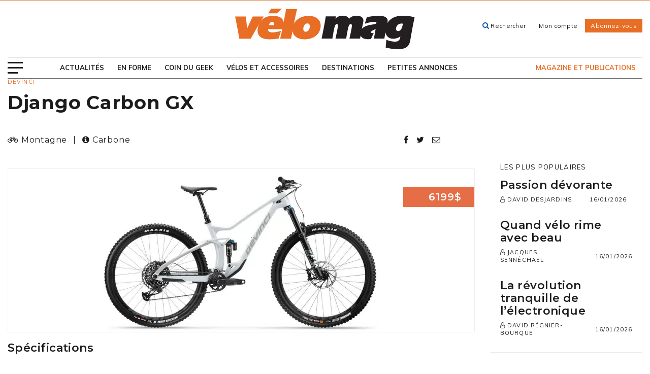

--- FILE ---
content_type: text/html; charset=UTF-8
request_url: https://www.velomag.com/acheter-un-velo/choisir-un-velo/devinci/django-carbon-gx/
body_size: 22486
content:
<!DOCTYPE html>
<!--[if IE 7]>
<html class="ie ie7" lang="fr-FR" prefix="og: https://ogp.me/ns#">
<![endif]-->
<!--[if IE 8]>
<html class="ie ie8" lang="fr-FR" prefix="og: https://ogp.me/ns#">
<![endif]-->
<!--[if !(IE 7) | !(IE 8) ]><!-->
<html id="top" lang="fr-FR" prefix="og: https://ogp.me/ns#">
<head>
	<meta charset="UTF-8" />
	<link rel="dns-prefetch" href="//fonts.googleapis.com/">

	<title>Django Carbon GX - Vélo Mag</title>
	
	<script>
        window.dataLayer = window.dataLayer || [];
        function gtag() {
            dataLayer.push(arguments);
        }
        gtag("consent", "default", {
            ad_storage: "denied",
            analytics_storage: "granted",
            functionality_storage: "granted",
            personalization_storage: "denied",
            security_storage: "granted",
            wait_for_update: 2000,
        });
        gtag("set", "ads_data_redaction", true);
        gtag("set", "url_passthrough", false);
    </script>


		<style>img:is([sizes="auto" i], [sizes^="auto," i]) { contain-intrinsic-size: 3000px 1500px }</style>
	
		<link rel="profile" href="https://gmpg.org/xfn/11" />
		<meta name="viewport" content="width=device-width, initial-scale=1.0" />
				<link rel="apple-touch-icon" sizes="180x180" href="https://www.velomag.com/wp-content/themes/velomag/images/favicons/apple-touch-icon.png">
		<link rel="icon" type="image/png" href="https://www.velomag.com/wp-content/themes/velomag/images/favicons/favicon-32x32.png" sizes="32x32">
		<link rel="icon" type="image/png" href="https://www.velomag.com/wp-content/themes/velomag/images/favicons/favicon-16x16.png" sizes="16x16">
		<link rel="manifest" href="https://www.velomag.com/wp-content/themes/velomag/images/favicons/site.webmanifest">
		<link rel="mask-icon" href="https://www.velomag.com/wp-content/themes/velomag/images/favicons/safari-pinned-tab.svg" color="#e4022e">
		<meta name="msapplication-TileColor" content="#e4022e">
		<meta name="theme-color" content="#ffffff">
		
<!-- Optimisation des moteurs de recherche par Rank Math - https://rankmath.com/ -->
<meta name="robots" content="follow, index, max-snippet:-1, max-video-preview:-1, max-image-preview:large"/>
<link rel="canonical" href="https://www.velomag.com/acheter-un-velo/choisir-un-velo/devinci/django-carbon-gx/" />
<meta property="og:locale" content="fr_FR" />
<meta property="og:type" content="article" />
<meta property="og:title" content="Django Carbon GX - Vélo Mag" />
<meta property="og:url" content="https://www.velomag.com/acheter-un-velo/choisir-un-velo/devinci/django-carbon-gx/" />
<meta property="og:site_name" content="Vélo Mag" />
<meta name="twitter:card" content="summary_large_image" />
<meta name="twitter:title" content="Django Carbon GX - Vélo Mag" />
<!-- /Extension Rank Math WordPress SEO -->

<link rel='dns-prefetch' href='//code.jquery.com' />
<link rel='dns-prefetch' href='//maps.googleapis.com' />
<link rel='dns-prefetch' href='//fonts.googleapis.com' />

<script type="text/javascript" id="wpp-js" src="https://www.velomag.com/wp-content/plugins/wordpress-popular-posts/assets/js/wpp.js?ver=7.3.3" data-sampling="0" data-sampling-rate="100" data-api-url="https://www.velomag.com/wp-json/wordpress-popular-posts" data-post-id="38796" data-token="256e3e6f3f" data-lang="0" data-debug="1"></script>
<link rel="alternate" type="application/rss+xml" title="Vélo Mag &raquo; Django Carbon GX Flux des commentaires" href="https://www.velomag.com/acheter-un-velo/choisir-un-velo/devinci/django-carbon-gx/feed/" />
		<!-- This site uses the Google Analytics by MonsterInsights plugin v9.7.0 - Using Analytics tracking - https://www.monsterinsights.com/ -->
		<!-- Remarque : MonsterInsights n’est actuellement pas configuré sur ce site. Le propriétaire doit authentifier son compte Google Analytics dans les réglages de MonsterInsights.  -->
					<!-- No tracking code set -->
				<!-- / Google Analytics by MonsterInsights -->
		<link rel='stylesheet' id='wp-block-library-css' href='https://www.velomag.com/wp-includes/css/dist/block-library/style.min.css?ver=6.8.3' type='text/css' media='all' />
<style id='classic-theme-styles-inline-css' type='text/css'>
/*! This file is auto-generated */
.wp-block-button__link{color:#fff;background-color:#32373c;border-radius:9999px;box-shadow:none;text-decoration:none;padding:calc(.667em + 2px) calc(1.333em + 2px);font-size:1.125em}.wp-block-file__button{background:#32373c;color:#fff;text-decoration:none}
</style>
<style id='global-styles-inline-css' type='text/css'>
:root{--wp--preset--aspect-ratio--square: 1;--wp--preset--aspect-ratio--4-3: 4/3;--wp--preset--aspect-ratio--3-4: 3/4;--wp--preset--aspect-ratio--3-2: 3/2;--wp--preset--aspect-ratio--2-3: 2/3;--wp--preset--aspect-ratio--16-9: 16/9;--wp--preset--aspect-ratio--9-16: 9/16;--wp--preset--color--black: #000000;--wp--preset--color--cyan-bluish-gray: #abb8c3;--wp--preset--color--white: #ffffff;--wp--preset--color--pale-pink: #f78da7;--wp--preset--color--vivid-red: #cf2e2e;--wp--preset--color--luminous-vivid-orange: #ff6900;--wp--preset--color--luminous-vivid-amber: #fcb900;--wp--preset--color--light-green-cyan: #7bdcb5;--wp--preset--color--vivid-green-cyan: #00d084;--wp--preset--color--pale-cyan-blue: #8ed1fc;--wp--preset--color--vivid-cyan-blue: #0693e3;--wp--preset--color--vivid-purple: #9b51e0;--wp--preset--gradient--vivid-cyan-blue-to-vivid-purple: linear-gradient(135deg,rgba(6,147,227,1) 0%,rgb(155,81,224) 100%);--wp--preset--gradient--light-green-cyan-to-vivid-green-cyan: linear-gradient(135deg,rgb(122,220,180) 0%,rgb(0,208,130) 100%);--wp--preset--gradient--luminous-vivid-amber-to-luminous-vivid-orange: linear-gradient(135deg,rgba(252,185,0,1) 0%,rgba(255,105,0,1) 100%);--wp--preset--gradient--luminous-vivid-orange-to-vivid-red: linear-gradient(135deg,rgba(255,105,0,1) 0%,rgb(207,46,46) 100%);--wp--preset--gradient--very-light-gray-to-cyan-bluish-gray: linear-gradient(135deg,rgb(238,238,238) 0%,rgb(169,184,195) 100%);--wp--preset--gradient--cool-to-warm-spectrum: linear-gradient(135deg,rgb(74,234,220) 0%,rgb(151,120,209) 20%,rgb(207,42,186) 40%,rgb(238,44,130) 60%,rgb(251,105,98) 80%,rgb(254,248,76) 100%);--wp--preset--gradient--blush-light-purple: linear-gradient(135deg,rgb(255,206,236) 0%,rgb(152,150,240) 100%);--wp--preset--gradient--blush-bordeaux: linear-gradient(135deg,rgb(254,205,165) 0%,rgb(254,45,45) 50%,rgb(107,0,62) 100%);--wp--preset--gradient--luminous-dusk: linear-gradient(135deg,rgb(255,203,112) 0%,rgb(199,81,192) 50%,rgb(65,88,208) 100%);--wp--preset--gradient--pale-ocean: linear-gradient(135deg,rgb(255,245,203) 0%,rgb(182,227,212) 50%,rgb(51,167,181) 100%);--wp--preset--gradient--electric-grass: linear-gradient(135deg,rgb(202,248,128) 0%,rgb(113,206,126) 100%);--wp--preset--gradient--midnight: linear-gradient(135deg,rgb(2,3,129) 0%,rgb(40,116,252) 100%);--wp--preset--font-size--small: 13px;--wp--preset--font-size--medium: 20px;--wp--preset--font-size--large: 36px;--wp--preset--font-size--x-large: 42px;--wp--preset--spacing--20: 0.44rem;--wp--preset--spacing--30: 0.67rem;--wp--preset--spacing--40: 1rem;--wp--preset--spacing--50: 1.5rem;--wp--preset--spacing--60: 2.25rem;--wp--preset--spacing--70: 3.38rem;--wp--preset--spacing--80: 5.06rem;--wp--preset--shadow--natural: 6px 6px 9px rgba(0, 0, 0, 0.2);--wp--preset--shadow--deep: 12px 12px 50px rgba(0, 0, 0, 0.4);--wp--preset--shadow--sharp: 6px 6px 0px rgba(0, 0, 0, 0.2);--wp--preset--shadow--outlined: 6px 6px 0px -3px rgba(255, 255, 255, 1), 6px 6px rgba(0, 0, 0, 1);--wp--preset--shadow--crisp: 6px 6px 0px rgba(0, 0, 0, 1);}:where(.is-layout-flex){gap: 0.5em;}:where(.is-layout-grid){gap: 0.5em;}body .is-layout-flex{display: flex;}.is-layout-flex{flex-wrap: wrap;align-items: center;}.is-layout-flex > :is(*, div){margin: 0;}body .is-layout-grid{display: grid;}.is-layout-grid > :is(*, div){margin: 0;}:where(.wp-block-columns.is-layout-flex){gap: 2em;}:where(.wp-block-columns.is-layout-grid){gap: 2em;}:where(.wp-block-post-template.is-layout-flex){gap: 1.25em;}:where(.wp-block-post-template.is-layout-grid){gap: 1.25em;}.has-black-color{color: var(--wp--preset--color--black) !important;}.has-cyan-bluish-gray-color{color: var(--wp--preset--color--cyan-bluish-gray) !important;}.has-white-color{color: var(--wp--preset--color--white) !important;}.has-pale-pink-color{color: var(--wp--preset--color--pale-pink) !important;}.has-vivid-red-color{color: var(--wp--preset--color--vivid-red) !important;}.has-luminous-vivid-orange-color{color: var(--wp--preset--color--luminous-vivid-orange) !important;}.has-luminous-vivid-amber-color{color: var(--wp--preset--color--luminous-vivid-amber) !important;}.has-light-green-cyan-color{color: var(--wp--preset--color--light-green-cyan) !important;}.has-vivid-green-cyan-color{color: var(--wp--preset--color--vivid-green-cyan) !important;}.has-pale-cyan-blue-color{color: var(--wp--preset--color--pale-cyan-blue) !important;}.has-vivid-cyan-blue-color{color: var(--wp--preset--color--vivid-cyan-blue) !important;}.has-vivid-purple-color{color: var(--wp--preset--color--vivid-purple) !important;}.has-black-background-color{background-color: var(--wp--preset--color--black) !important;}.has-cyan-bluish-gray-background-color{background-color: var(--wp--preset--color--cyan-bluish-gray) !important;}.has-white-background-color{background-color: var(--wp--preset--color--white) !important;}.has-pale-pink-background-color{background-color: var(--wp--preset--color--pale-pink) !important;}.has-vivid-red-background-color{background-color: var(--wp--preset--color--vivid-red) !important;}.has-luminous-vivid-orange-background-color{background-color: var(--wp--preset--color--luminous-vivid-orange) !important;}.has-luminous-vivid-amber-background-color{background-color: var(--wp--preset--color--luminous-vivid-amber) !important;}.has-light-green-cyan-background-color{background-color: var(--wp--preset--color--light-green-cyan) !important;}.has-vivid-green-cyan-background-color{background-color: var(--wp--preset--color--vivid-green-cyan) !important;}.has-pale-cyan-blue-background-color{background-color: var(--wp--preset--color--pale-cyan-blue) !important;}.has-vivid-cyan-blue-background-color{background-color: var(--wp--preset--color--vivid-cyan-blue) !important;}.has-vivid-purple-background-color{background-color: var(--wp--preset--color--vivid-purple) !important;}.has-black-border-color{border-color: var(--wp--preset--color--black) !important;}.has-cyan-bluish-gray-border-color{border-color: var(--wp--preset--color--cyan-bluish-gray) !important;}.has-white-border-color{border-color: var(--wp--preset--color--white) !important;}.has-pale-pink-border-color{border-color: var(--wp--preset--color--pale-pink) !important;}.has-vivid-red-border-color{border-color: var(--wp--preset--color--vivid-red) !important;}.has-luminous-vivid-orange-border-color{border-color: var(--wp--preset--color--luminous-vivid-orange) !important;}.has-luminous-vivid-amber-border-color{border-color: var(--wp--preset--color--luminous-vivid-amber) !important;}.has-light-green-cyan-border-color{border-color: var(--wp--preset--color--light-green-cyan) !important;}.has-vivid-green-cyan-border-color{border-color: var(--wp--preset--color--vivid-green-cyan) !important;}.has-pale-cyan-blue-border-color{border-color: var(--wp--preset--color--pale-cyan-blue) !important;}.has-vivid-cyan-blue-border-color{border-color: var(--wp--preset--color--vivid-cyan-blue) !important;}.has-vivid-purple-border-color{border-color: var(--wp--preset--color--vivid-purple) !important;}.has-vivid-cyan-blue-to-vivid-purple-gradient-background{background: var(--wp--preset--gradient--vivid-cyan-blue-to-vivid-purple) !important;}.has-light-green-cyan-to-vivid-green-cyan-gradient-background{background: var(--wp--preset--gradient--light-green-cyan-to-vivid-green-cyan) !important;}.has-luminous-vivid-amber-to-luminous-vivid-orange-gradient-background{background: var(--wp--preset--gradient--luminous-vivid-amber-to-luminous-vivid-orange) !important;}.has-luminous-vivid-orange-to-vivid-red-gradient-background{background: var(--wp--preset--gradient--luminous-vivid-orange-to-vivid-red) !important;}.has-very-light-gray-to-cyan-bluish-gray-gradient-background{background: var(--wp--preset--gradient--very-light-gray-to-cyan-bluish-gray) !important;}.has-cool-to-warm-spectrum-gradient-background{background: var(--wp--preset--gradient--cool-to-warm-spectrum) !important;}.has-blush-light-purple-gradient-background{background: var(--wp--preset--gradient--blush-light-purple) !important;}.has-blush-bordeaux-gradient-background{background: var(--wp--preset--gradient--blush-bordeaux) !important;}.has-luminous-dusk-gradient-background{background: var(--wp--preset--gradient--luminous-dusk) !important;}.has-pale-ocean-gradient-background{background: var(--wp--preset--gradient--pale-ocean) !important;}.has-electric-grass-gradient-background{background: var(--wp--preset--gradient--electric-grass) !important;}.has-midnight-gradient-background{background: var(--wp--preset--gradient--midnight) !important;}.has-small-font-size{font-size: var(--wp--preset--font-size--small) !important;}.has-medium-font-size{font-size: var(--wp--preset--font-size--medium) !important;}.has-large-font-size{font-size: var(--wp--preset--font-size--large) !important;}.has-x-large-font-size{font-size: var(--wp--preset--font-size--x-large) !important;}
:where(.wp-block-post-template.is-layout-flex){gap: 1.25em;}:where(.wp-block-post-template.is-layout-grid){gap: 1.25em;}
:where(.wp-block-columns.is-layout-flex){gap: 2em;}:where(.wp-block-columns.is-layout-grid){gap: 2em;}
:root :where(.wp-block-pullquote){font-size: 1.5em;line-height: 1.6;}
</style>
<link rel='stylesheet' id='wordpress-popular-posts-css-css' href='https://www.velomag.com/wp-content/plugins/wordpress-popular-posts/assets/css/wpp.css?ver=7.3.3' type='text/css' media='all' />
<link rel='stylesheet' id='magnific-css' href='https://www.velomag.com/wp-content/themes/velomag/css/magnific-popup.css?ver=1633530988' type='text/css' media='all' />
<link rel='stylesheet' id='jquery-mobile-css' href='https://www.velomag.com/wp-content/cache/background-css/1/www.velomag.com/wp-content/themes/velomag/css/jquery.mobile-1.5.0-rc1.min.css?ver=1633530988&wpr_t=1768877541' type='text/css' media='all' />
<link rel='stylesheet' id='velo-custom-css' href='https://www.velomag.com/wp-content/themes/velomag/css/velo.css?ver=1633530988' type='text/css' media='all' />
<link rel='stylesheet' id='google-fonts-css' href='https://fonts.googleapis.com/css?family=Montserrat%3A400%2C600%2C700%7CMuli%3A400%2C600%2C700%2C900&#038;ver=6.8.3' type='text/css' media='all' />
<link rel='stylesheet' id='main-css-css' href='https://www.velomag.com/wp-content/cache/background-css/1/www.velomag.com/wp-content/themes/velomag/css/style.css?ver=1692115699&wpr_t=1768877541' type='text/css' media='all' />
<!--[if IE]>
<link rel='stylesheet' id='ie-css-css' href='https://www.velomag.comie.css?ver=6.8.3' type='text/css' media='all' />
<![endif]-->
<script type="text/javascript" src="https://www.velomag.com/wp-includes/js/jquery/jquery.min.js?ver=3.7.1" id="jquery-core-js"></script>
<link rel="https://api.w.org/" href="https://www.velomag.com/wp-json/" /><link rel="EditURI" type="application/rsd+xml" title="RSD" href="https://www.velomag.com/xmlrpc.php?rsd" />
<meta name="generator" content="WordPress 6.8.3" />
<link rel='shortlink' href='https://www.velomag.com/?p=38796' />
<link rel="alternate" title="oEmbed (JSON)" type="application/json+oembed" href="https://www.velomag.com/wp-json/oembed/1.0/embed?url=https%3A%2F%2Fwww.velomag.com%2Facheter-un-velo%2Fchoisir-un-velo%2Fdevinci%2Fdjango-carbon-gx%2F" />
<link rel="alternate" title="oEmbed (XML)" type="text/xml+oembed" href="https://www.velomag.com/wp-json/oembed/1.0/embed?url=https%3A%2F%2Fwww.velomag.com%2Facheter-un-velo%2Fchoisir-un-velo%2Fdevinci%2Fdjango-carbon-gx%2F&#038;format=xml" />
			<!-- Google Tag Manager -->
			<script>(function(w,d,s,l,i){w[l]=w[l]||[];w[l].push({'gtm.start':
			new Date().getTime(),event:'gtm.js'});var f=d.getElementsByTagName(s)[0],
			j=d.createElement(s),dl=l!='dataLayer'?'&l='+l:'';j.async=true;j.src=
			'https://www.googletagmanager.com/gtm.js?id='+i+dl;f.parentNode.insertBefore(j,f);
			})(window,document,'script','dataLayer','GTM-PWPHPWG');</script>
			<!-- End Google Tag Manager -->
			            <style id="wpp-loading-animation-styles">@-webkit-keyframes bgslide{from{background-position-x:0}to{background-position-x:-200%}}@keyframes bgslide{from{background-position-x:0}to{background-position-x:-200%}}.wpp-widget-block-placeholder,.wpp-shortcode-placeholder{margin:0 auto;width:60px;height:3px;background:#dd3737;background:linear-gradient(90deg,#dd3737 0%,#571313 10%,#dd3737 100%);background-size:200% auto;border-radius:3px;-webkit-animation:bgslide 1s infinite linear;animation:bgslide 1s infinite linear}</style>
            		<style type="text/css" id="wp-custom-css">
			/*accueil image en kiosque*/
.page-id-495 .cta-current-mag .cta-current-mag-wrap figure {
    top: -146px;
    left: 50%;
    width: 300px;
    height: 265px;
}
.page-id-495 .cta-current-mag .cta-current-mag-wrap {
    padding: 127px 90px 40px;
    margin-top: 103px;
}
.posts-row .posts-wrapper{
	margin: 30px 0;
}
.posts-row .post .post-details {
	padding: 15px;
}
@media (max-width: 800px) {
.page-id-495 .cta-current-mag .cta-current-mag-wrap {
   padding: 127px 20px 40px !important;
    margin-top: 103px;
}
}
/*magazine*/
.related-posts-wrapper h3 {color:#00AEEF;margin: 0 0 15px 0;font-size:20px;font-weight:normal}
.related-posts-wrapper h4 {color:#00AEEF;margin: 0 0 12px 0;font-size:17px;font-weight:normal}

.page-template-abonnement .border-wrapper .reasons li {font-weight: 300;}
.page-template-abonnement .border-wrapper h4 {text-align: center;font-weight: 600;}

/* cacher accessoires dans page modifier-la-boutique */
.acf-field.acf-field-taxonomy.acf-field-5b3ceefe695a6 {
    display: none;
}

.hidden {
    display: none;
}

.mtop-40 {margin-top:40px}
.mbottom-20 {
    margin-bottom: 20px !important;}
.pbottom-0 {
    margin-bottom: 0px !important;}

.hidden_label .gfield_label {
    display: none !important;
}

.gfield_checkbox label {
    display: inline;
}
.gfield_checkbox li { padding-left: 0 !important;}
.menu-item-26303 {display:none !important}
.container.header-search-wrap {
    display: none !important;
}
.pubs.sidebar {
	margin: 60px 0 0 10px
}

/* Fix colors for the nav menu. */
.header .container .main-nav-wrap ul li.current-menu-item a {
  color: initial;
}
.header .container .main-nav-wrap ul li.current-menu-item a:focus,
.header .container .main-nav-wrap ul li.current-menu-item a:hover,
.header .container .main-nav-wrap ul li.current-menu-item > a,
.header .container .main-nav-wrap ul li.current-menu-parent > a {
  color: #e86e25;
}

/* Bandeau de petites images */
.responsive-img-strip {
  display: flex;
  justify-content: space-around;
  flex-wrap: wrap;
  gap: 1rem;
}

/* Liens sur fonds de couleur */
a.white-link {
    box-shadow: inset 0 -4px 0 white !important;
}
a.white-link:focus, a.white-link:hover {
    background: white !important;
}
a.black-link {
    box-shadow: inset 0 -4px 0 black !important;
}
a.black-link:focus, a.black-link:hover {
    background: black !important;
}
		</style>
		<noscript><style id="rocket-lazyload-nojs-css">.rll-youtube-player, [data-lazy-src]{display:none !important;}</style></noscript>
	
	<!-- <script async src="//js-sec.indexww.com/ht/p/190372-122511909787729.js"></script> -->
	<script async src="https://securepubads.g.doubleclick.net/tag/js/gpt.js"></script>

	<script>
		var googletag = googletag || {}; 
		googletag.cmd = googletag.cmd || [];

		var refresh_slots = [];

	// Espaces publicitaires avec tags Google Publisher Tag
	googletag.cmd.push(function() {

		googletag.pubads().enableSingleRequest();
		googletag.pubads().setTargeting('SEC_tags', '');
		googletag.pubads().setTargeting('ID', 'single-38796');

		// Commencer à récupérer les annonces
		googletag.enableServices();
	});
	</script>

	<!-- Facebook Pixel Code -->
	<script>
		!function(f,b,e,v,n,t,s)
		{if(f.fbq)return;n=f.fbq=function(){n.callMethod?
		n.callMethod.apply(n,arguments):n.queue.push(arguments)};
		if(!f._fbq)f._fbq=n;n.push=n;n.loaded=!0;n.version='2.0';
		n.queue=[];t=b.createElement(e);t.async=!0;
		t.src=v;s=b.getElementsByTagName(e)[0];
		s.parentNode.insertBefore(t,s)}(window, document,'script',
		'https://connect.facebook.net/en_US/fbevents.js');
		fbq('init', '630540867081081');
		fbq('track', 'PageView');
	</script>
	<noscript><img height="1" width="1" style="display:none"
	src="https://www.facebook.com/tr?id=630540867081081&ev=PageView&noscript=1"
	/></noscript>
	<!-- End Facebook Pixel Code -->
	
	<!-- Start cookieyes banner -->
	<script data-minify="1" id="cookieyes" type="text/javascript" src="https://www.velomag.com/wp-content/cache/min/1/client_data/def60873ea55fd6ed8514ce2/script.js?ver=1741882922"></script>
	<!-- End cookieyes banner -->

<style id="wpr-lazyload-bg-container"></style><style id="wpr-lazyload-bg-exclusion"></style>
<noscript>
<style id="wpr-lazyload-bg-nostyle">.ui-icon-loading{--wpr-bg-e9cd0716-604a-4bf1-bd3d-437c40721651: url('https://www.velomag.com/wp-content/themes/velomag/css/images/ajax-loader.gif');}.ui-nosvg .ui-icon-action{--wpr-bg-08561731-0423-4a12-92dc-71b33c3a93ed: url('https://www.velomag.com/wp-content/themes/velomag/css/images/icons-png/action-white.png');}.ui-nosvg .ui-icon-alert{--wpr-bg-bd635bb0-38fc-4cfc-81fd-37880abbd773: url('https://www.velomag.com/wp-content/themes/velomag/css/images/icons-png/alert-white.png');}.ui-nosvg .ui-icon-arrow-d-l{--wpr-bg-a70a5b42-6cf5-4b00-b0d8-48a6de6fd345: url('https://www.velomag.com/wp-content/themes/velomag/css/images/icons-png/arrow-d-l-white.png');}.ui-nosvg .ui-icon-arrow-d-r{--wpr-bg-741f4d63-f9b7-4dad-958c-cee5202895ac: url('https://www.velomag.com/wp-content/themes/velomag/css/images/icons-png/arrow-d-r-white.png');}.ui-nosvg .ui-icon-arrow-d{--wpr-bg-9b6113e3-068f-4d94-ba91-93d6e130ad3e: url('https://www.velomag.com/wp-content/themes/velomag/css/images/icons-png/arrow-d-white.png');}.ui-nosvg .ui-icon-arrow-l{--wpr-bg-d515f997-8261-494a-bdea-545711e2db15: url('https://www.velomag.com/wp-content/themes/velomag/css/images/icons-png/arrow-l-white.png');}.ui-nosvg .ui-icon-arrow-r{--wpr-bg-c324d758-47bd-469c-8400-482f76f69a07: url('https://www.velomag.com/wp-content/themes/velomag/css/images/icons-png/arrow-r-white.png');}.ui-nosvg .ui-icon-arrow-u-l{--wpr-bg-f8969ee3-5626-4e49-818b-f9c580a4d390: url('https://www.velomag.com/wp-content/themes/velomag/css/images/icons-png/arrow-u-l-white.png');}.ui-nosvg .ui-icon-arrow-u-r{--wpr-bg-ed334ae2-ab4f-44fe-ba8e-e2388e3d576b: url('https://www.velomag.com/wp-content/themes/velomag/css/images/icons-png/arrow-u-r-white.png');}.ui-nosvg .ui-icon-arrow-u{--wpr-bg-23bd7c76-de27-4609-a721-deedf3a2b7bb: url('https://www.velomag.com/wp-content/themes/velomag/css/images/icons-png/arrow-u-white.png');}.ui-nosvg .ui-icon-audio{--wpr-bg-f27dd66c-0534-4aa8-95d0-37cbb6d5523e: url('https://www.velomag.com/wp-content/themes/velomag/css/images/icons-png/audio-white.png');}.ui-nosvg .ui-icon-back{--wpr-bg-030525d6-f576-4c09-8379-a9985479e949: url('https://www.velomag.com/wp-content/themes/velomag/css/images/icons-png/back-white.png');}.ui-nosvg .ui-icon-bars{--wpr-bg-a4135657-e5ed-4f2f-aefe-978785f44742: url('https://www.velomag.com/wp-content/themes/velomag/css/images/icons-png/bars-white.png');}.ui-nosvg .ui-icon-bullets{--wpr-bg-15e68103-dbfa-4ad9-8704-7b5520d7e6f3: url('https://www.velomag.com/wp-content/themes/velomag/css/images/icons-png/bullets-white.png');}.ui-nosvg .ui-icon-calendar{--wpr-bg-4df69952-adab-445d-8445-b7e3500e1e64: url('https://www.velomag.com/wp-content/themes/velomag/css/images/icons-png/calendar-white.png');}.ui-nosvg .ui-icon-camera{--wpr-bg-afa8c01e-f139-4246-8214-67ed4c589f0d: url('https://www.velomag.com/wp-content/themes/velomag/css/images/icons-png/camera-white.png');}.ui-nosvg .ui-icon-caret-d{--wpr-bg-2ffe1470-3afb-46b0-a0d6-1396dc04e473: url('https://www.velomag.com/wp-content/themes/velomag/css/images/icons-png/caret-d-white.png');}.ui-nosvg .ui-icon-caret-l{--wpr-bg-dee94743-016a-41a9-beed-e6ae567ae23b: url('https://www.velomag.com/wp-content/themes/velomag/css/images/icons-png/caret-l-white.png');}.ui-nosvg .ui-icon-caret-r{--wpr-bg-de7efacb-d5a7-403f-9f7d-6d49e26085bc: url('https://www.velomag.com/wp-content/themes/velomag/css/images/icons-png/caret-r-white.png');}.ui-nosvg .ui-icon-caret-u{--wpr-bg-aacb352d-2612-48b1-b9da-497fe09cd95d: url('https://www.velomag.com/wp-content/themes/velomag/css/images/icons-png/caret-u-white.png');}.ui-nosvg .ui-icon-check,html.ui-nosvg .ui-button.ui-checkbox-on{--wpr-bg-b115882b-ec22-4f01-97d9-75266f414bac: url('https://www.velomag.com/wp-content/themes/velomag/css/images/icons-png/check-white.png');}.ui-nosvg .ui-icon-clock{--wpr-bg-2a24c201-b1dc-4389-96c9-d7417691422a: url('https://www.velomag.com/wp-content/themes/velomag/css/images/icons-png/clock-white.png');}.ui-nosvg .ui-icon-cloud{--wpr-bg-9cd9046c-8856-4c9b-9b0d-aa2d40577aaa: url('https://www.velomag.com/wp-content/themes/velomag/css/images/icons-png/cloud-white.png');}.ui-nosvg .ui-icon-comment{--wpr-bg-34c6ecdd-6a4d-4cfc-90bb-d31dc005084c: url('https://www.velomag.com/wp-content/themes/velomag/css/images/icons-png/comment-white.png');}.ui-nosvg .ui-icon-delete{--wpr-bg-f41fcc7f-645b-42f9-b7c4-6ea7d59dd58e: url('https://www.velomag.com/wp-content/themes/velomag/css/images/icons-png/delete-white.png');}.ui-nosvg .ui-icon-edit{--wpr-bg-e409520b-e410-4c49-ad18-7ea52cf8b49b: url('https://www.velomag.com/wp-content/themes/velomag/css/images/icons-png/edit-white.png');}.ui-nosvg .ui-icon-eye{--wpr-bg-1e53f747-1e6b-4616-a5b2-67d8d99b377c: url('https://www.velomag.com/wp-content/themes/velomag/css/images/icons-png/eye-white.png');}.ui-nosvg .ui-icon-forbidden{--wpr-bg-fc8aa37d-c45b-4074-8826-c8dba2e85ad1: url('https://www.velomag.com/wp-content/themes/velomag/css/images/icons-png/forbidden-white.png');}.ui-nosvg .ui-icon-forward{--wpr-bg-4f819d13-3810-4e5f-afb1-0b03ba97adb1: url('https://www.velomag.com/wp-content/themes/velomag/css/images/icons-png/forward-white.png');}.ui-nosvg .ui-icon-gear{--wpr-bg-232e08a8-d2ab-4607-bd7d-bc91c80a6b87: url('https://www.velomag.com/wp-content/themes/velomag/css/images/icons-png/gear-white.png');}.ui-nosvg .ui-icon-grid{--wpr-bg-22c13f7a-b1d2-4eb4-9e57-e893302bf345: url('https://www.velomag.com/wp-content/themes/velomag/css/images/icons-png/grid-white.png');}.ui-nosvg .ui-icon-heart{--wpr-bg-8bc494e3-80d4-4f4a-bcc4-f83371f1d2c7: url('https://www.velomag.com/wp-content/themes/velomag/css/images/icons-png/heart-white.png');}.ui-nosvg .ui-icon-home{--wpr-bg-e8d8492a-b062-47c7-922b-7ced774d02e4: url('https://www.velomag.com/wp-content/themes/velomag/css/images/icons-png/home-white.png');}.ui-nosvg .ui-icon-info{--wpr-bg-7b521b3d-f74d-4119-aa3f-fb53572dc04d: url('https://www.velomag.com/wp-content/themes/velomag/css/images/icons-png/info-white.png');}.ui-nosvg .ui-icon-location{--wpr-bg-e96bf098-af97-4495-9cac-c75642dfe258: url('https://www.velomag.com/wp-content/themes/velomag/css/images/icons-png/location-white.png');}.ui-nosvg .ui-icon-lock{--wpr-bg-e399c543-feed-47a4-9b6e-44652ab16b90: url('https://www.velomag.com/wp-content/themes/velomag/css/images/icons-png/lock-white.png');}.ui-nosvg .ui-icon-mail{--wpr-bg-2932afca-07b5-4d58-99f2-effc4b2ed613: url('https://www.velomag.com/wp-content/themes/velomag/css/images/icons-png/mail-white.png');}.ui-nosvg .ui-icon-minus{--wpr-bg-48b7794d-5cae-4af7-93f0-15b63a7a1fea: url('https://www.velomag.com/wp-content/themes/velomag/css/images/icons-png/minus-white.png');}.ui-nosvg .ui-icon-navigation{--wpr-bg-ad3e1fa1-adf4-459b-905c-42c355f8c2cf: url('https://www.velomag.com/wp-content/themes/velomag/css/images/icons-png/navigation-white.png');}.ui-nosvg .ui-icon-phone{--wpr-bg-569321ce-5509-4b01-9caa-6f3329eadf63: url('https://www.velomag.com/wp-content/themes/velomag/css/images/icons-png/phone-white.png');}.ui-nosvg .ui-icon-plus{--wpr-bg-6086c892-428e-49c9-8dd5-2fab1ca0671e: url('https://www.velomag.com/wp-content/themes/velomag/css/images/icons-png/plus-white.png');}.ui-nosvg .ui-icon-power{--wpr-bg-ae324e69-f70a-4571-804f-a81bb62b689f: url('https://www.velomag.com/wp-content/themes/velomag/css/images/icons-png/power-white.png');}.ui-nosvg .ui-icon-recycle{--wpr-bg-ade54247-db7c-4dbb-baf5-47387d77a53b: url('https://www.velomag.com/wp-content/themes/velomag/css/images/icons-png/recycle-white.png');}.ui-nosvg .ui-icon-refresh{--wpr-bg-8983f21b-7d70-43c7-bac9-93a1f5c3be16: url('https://www.velomag.com/wp-content/themes/velomag/css/images/icons-png/refresh-white.png');}.ui-nosvg .ui-icon-search{--wpr-bg-8abf4945-4bd4-45f3-9415-e2ab76e0748b: url('https://www.velomag.com/wp-content/themes/velomag/css/images/icons-png/search-white.png');}.ui-nosvg .ui-icon-shop{--wpr-bg-2e3b8ff7-cfa7-4d2c-966b-59fec767f8e4: url('https://www.velomag.com/wp-content/themes/velomag/css/images/icons-png/shop-white.png');}.ui-nosvg .ui-icon-star{--wpr-bg-60c24b16-bc0e-4cc8-9548-cd1e90020419: url('https://www.velomag.com/wp-content/themes/velomag/css/images/icons-png/star-white.png');}.ui-nosvg .ui-icon-tag{--wpr-bg-4156a5eb-276c-42c3-ad5c-6428219ce255: url('https://www.velomag.com/wp-content/themes/velomag/css/images/icons-png/tag-white.png');}.ui-nosvg .ui-icon-user{--wpr-bg-9b67da25-9918-4b8d-a6bb-f61474011bcf: url('https://www.velomag.com/wp-content/themes/velomag/css/images/icons-png/user-white.png');}.ui-nosvg .ui-icon-video{--wpr-bg-0bef4893-8ff3-47c1-ba45-3cb439fcfc3c: url('https://www.velomag.com/wp-content/themes/velomag/css/images/icons-png/video-white.png');}.ui-nosvg .ui-alt-icon.ui-icon-action,.ui-nosvg .ui-alt-icon .ui-icon-action{--wpr-bg-1692e4d6-55b4-4cfd-b141-ba70533e03f4: url('https://www.velomag.com/wp-content/themes/velomag/css/images/icons-png/action-black.png');}.ui-nosvg .ui-alt-icon.ui-icon-alert,.ui-nosvg .ui-alt-icon .ui-icon-alert{--wpr-bg-7e60ac6a-d4ff-4c75-9404-a2d4428993df: url('https://www.velomag.com/wp-content/themes/velomag/css/images/icons-png/alert-black.png');}.ui-nosvg .ui-alt-icon.ui-icon-arrow-d,.ui-nosvg .ui-alt-icon .ui-icon-arrow-d{--wpr-bg-46741db8-90f4-4310-bc0e-498f6ff67c2e: url('https://www.velomag.com/wp-content/themes/velomag/css/images/icons-png/arrow-d-black.png');}.ui-nosvg .ui-alt-icon.ui-icon-arrow-d-l,.ui-nosvg .ui-alt-icon .ui-icon-arrow-d-l{--wpr-bg-de08e676-e48b-4164-a5b5-5ab3f0ea49b4: url('https://www.velomag.com/wp-content/themes/velomag/css/images/icons-png/arrow-d-l-black.png');}.ui-nosvg .ui-alt-icon.ui-icon-arrow-d-r,.ui-nosvg .ui-alt-icon .ui-icon-arrow-d-r{--wpr-bg-0cf95edc-3b6f-4f63-9e45-6d90494f4e0d: url('https://www.velomag.com/wp-content/themes/velomag/css/images/icons-png/arrow-d-r-black.png');}.ui-nosvg .ui-alt-icon.ui-icon-arrow-l,.ui-nosvg .ui-alt-icon .ui-icon-arrow-l{--wpr-bg-b4833280-f602-4596-bbbf-a13ae80929a0: url('https://www.velomag.com/wp-content/themes/velomag/css/images/icons-png/arrow-l-black.png');}.ui-nosvg .ui-alt-icon.ui-icon-arrow-r,.ui-nosvg .ui-alt-icon .ui-icon-arrow-r{--wpr-bg-d6cc9c93-0009-4758-8fe5-bd61cbca689f: url('https://www.velomag.com/wp-content/themes/velomag/css/images/icons-png/arrow-r-black.png');}.ui-nosvg .ui-alt-icon.ui-icon-arrow-u,.ui-nosvg .ui-alt-icon .ui-icon-arrow-u{--wpr-bg-d30fe818-c160-40f2-83c7-c9bb839f3102: url('https://www.velomag.com/wp-content/themes/velomag/css/images/icons-png/arrow-u-black.png');}.ui-nosvg .ui-alt-icon.ui-icon-arrow-u-l,.ui-nosvg .ui-alt-icon .ui-icon-arrow-u-l{--wpr-bg-cecbfd1b-7269-4cf6-9dd3-ada8ca7dfb1f: url('https://www.velomag.com/wp-content/themes/velomag/css/images/icons-png/arrow-u-l-black.png');}.ui-nosvg .ui-alt-icon.ui-icon-arrow-u-r,.ui-nosvg .ui-alt-icon .ui-icon-arrow-u-r{--wpr-bg-49528c28-1401-42ff-a26f-7b0bd94396d1: url('https://www.velomag.com/wp-content/themes/velomag/css/images/icons-png/arrow-u-r-black.png');}.ui-nosvg .ui-alt-icon.ui-icon-audio,.ui-nosvg .ui-alt-icon .ui-icon-audio{--wpr-bg-e9fda864-ded2-4e02-b07d-e90865f62c85: url('https://www.velomag.com/wp-content/themes/velomag/css/images/icons-png/audio-black.png');}.ui-nosvg .ui-alt-icon.ui-icon-back,.ui-nosvg .ui-alt-icon .ui-icon-back{--wpr-bg-ef8291bd-6fed-43c7-b971-081144433c53: url('https://www.velomag.com/wp-content/themes/velomag/css/images/icons-png/back-black.png');}.ui-nosvg .ui-alt-icon.ui-icon-bars,.ui-nosvg .ui-alt-icon .ui-icon-bars{--wpr-bg-12c10112-b8aa-4a31-b5ab-56ca056e189e: url('https://www.velomag.com/wp-content/themes/velomag/css/images/icons-png/bars-black.png');}.ui-nosvg .ui-alt-icon.ui-icon-bullets,.ui-nosvg .ui-alt-icon .ui-icon-bullets{--wpr-bg-47bb6bcb-4f2b-4f82-bff2-61b57db9a2b0: url('https://www.velomag.com/wp-content/themes/velomag/css/images/icons-png/bullets-black.png');}.ui-nosvg .ui-alt-icon.ui-icon-calendar,.ui-nosvg .ui-alt-icon .ui-icon-calendar{--wpr-bg-b701636e-1b00-4e66-a757-e4ac7ce972b6: url('https://www.velomag.com/wp-content/themes/velomag/css/images/icons-png/calendar-black.png');}.ui-nosvg .ui-alt-icon.ui-icon-camera,.ui-nosvg .ui-alt-icon .ui-icon-camera{--wpr-bg-9605189c-9f5f-4748-b430-3a54dde7d5f6: url('https://www.velomag.com/wp-content/themes/velomag/css/images/icons-png/camera-black.png');}.ui-nosvg .ui-alt-icon.ui-icon-caret-d,.ui-nosvg .ui-alt-icon .ui-icon-caret-d{--wpr-bg-45cc1fb9-eda1-4d32-b112-90e545ad7ec2: url('https://www.velomag.com/wp-content/themes/velomag/css/images/icons-png/caret-d-black.png');}.ui-nosvg .ui-alt-icon.ui-icon-caret-l,.ui-nosvg .ui-alt-icon .ui-icon-caret-l{--wpr-bg-9025597b-0ad9-45c0-bd6e-adf561ba7312: url('https://www.velomag.com/wp-content/themes/velomag/css/images/icons-png/caret-l-black.png');}.ui-nosvg .ui-alt-icon.ui-icon-caret-r,.ui-nosvg .ui-alt-icon .ui-icon-caret-r{--wpr-bg-d37094ea-a075-4124-baa3-a5943a651064: url('https://www.velomag.com/wp-content/themes/velomag/css/images/icons-png/caret-r-black.png');}.ui-nosvg .ui-alt-icon.ui-icon-caret-u,.ui-nosvg .ui-alt-icon .ui-icon-caret-u{--wpr-bg-a74debbb-fe72-4393-92dd-3d9aa06f758a: url('https://www.velomag.com/wp-content/themes/velomag/css/images/icons-png/caret-u-black.png');}.ui-nosvg .ui-alt-icon.ui-icon-check,.ui-nosvg .ui-alt-icon .ui-icon-check,.ui-nosvg .ui-alt-icon.ui-button.ui-checkbox-on,.ui-nosvg .ui-alt-icon .ui-button.ui-checkbox-on{--wpr-bg-915b792f-8ed2-43fe-8165-57ef12e51c7b: url('https://www.velomag.com/wp-content/themes/velomag/css/images/icons-png/check-black.png');}.ui-nosvg .ui-alt-icon.ui-icon-clock,.ui-nosvg .ui-alt-icon .ui-icon-clock{--wpr-bg-6d3c10ea-1c74-48af-81b1-b9252f9213a3: url('https://www.velomag.com/wp-content/themes/velomag/css/images/icons-png/clock-black.png');}.ui-nosvg .ui-alt-icon.ui-icon-cloud,.ui-nosvg .ui-alt-icon .ui-icon-cloud{--wpr-bg-8cfde345-7dfc-4500-b9d6-d127276a23c7: url('https://www.velomag.com/wp-content/themes/velomag/css/images/icons-png/cloud-black.png');}.ui-nosvg .ui-alt-icon.ui-icon-comment,.ui-nosvg .ui-alt-icon .ui-icon-comment{--wpr-bg-71f200c3-14c9-4ffd-9c0c-fd29ced92548: url('https://www.velomag.com/wp-content/themes/velomag/css/images/icons-png/comment-black.png');}.ui-nosvg .ui-alt-icon.ui-icon-delete,.ui-nosvg .ui-alt-icon .ui-icon-delete{--wpr-bg-2869276d-73dd-4fb0-bf39-b39e6b9da42f: url('https://www.velomag.com/wp-content/themes/velomag/css/images/icons-png/delete-black.png');}.ui-nosvg .ui-alt-icon.ui-icon-edit,.ui-nosvg .ui-alt-icon .ui-icon-edit{--wpr-bg-cc86bf90-216b-4757-b17b-19e750758edf: url('https://www.velomag.com/wp-content/themes/velomag/css/images/icons-png/edit-black.png');}.ui-nosvg .ui-alt-icon.ui-icon-eye,.ui-nosvg .ui-alt-icon .ui-icon-eye{--wpr-bg-97f9a311-50cf-4ba4-bf05-3dd90f5638ba: url('https://www.velomag.com/wp-content/themes/velomag/css/images/icons-png/eye-black.png');}.ui-nosvg .ui-alt-icon.ui-icon-forbidden,.ui-nosvg .ui-alt-icon .ui-icon-forbidden{--wpr-bg-71eb5257-dc6f-41f5-824f-653e61402cfb: url('https://www.velomag.com/wp-content/themes/velomag/css/images/icons-png/forbidden-black.png');}.ui-nosvg .ui-alt-icon.ui-icon-forward,.ui-nosvg .ui-alt-icon .ui-icon-forward{--wpr-bg-9ed8f617-3273-4397-90b3-d813a8f1eff8: url('https://www.velomag.com/wp-content/themes/velomag/css/images/icons-png/forward-black.png');}.ui-nosvg .ui-alt-icon.ui-icon-gear,.ui-nosvg .ui-alt-icon .ui-icon-gear{--wpr-bg-948e2c54-d69c-40ba-8810-96739c630ef0: url('https://www.velomag.com/wp-content/themes/velomag/css/images/icons-png/gear-black.png');}.ui-nosvg .ui-alt-icon.ui-icon-grid,.ui-nosvg .ui-alt-icon .ui-icon-grid{--wpr-bg-5438a352-eddc-40a3-9862-1f6c4425cea2: url('https://www.velomag.com/wp-content/themes/velomag/css/images/icons-png/grid-black.png');}.ui-nosvg .ui-alt-icon.ui-icon-heart,.ui-nosvg .ui-alt-icon .ui-icon-heart{--wpr-bg-dd493a6a-e222-4b1c-a656-bb364951dce5: url('https://www.velomag.com/wp-content/themes/velomag/css/images/icons-png/heart-black.png');}.ui-nosvg .ui-alt-icon.ui-icon-home,.ui-nosvg .ui-alt-icon .ui-icon-home{--wpr-bg-b32a4413-e179-4dc8-bc5c-9d1635ae07c1: url('https://www.velomag.com/wp-content/themes/velomag/css/images/icons-png/home-black.png');}.ui-nosvg .ui-alt-icon.ui-icon-info,.ui-nosvg .ui-alt-icon .ui-icon-info{--wpr-bg-d833514e-f647-43d6-8075-9f629ee966ec: url('https://www.velomag.com/wp-content/themes/velomag/css/images/icons-png/info-black.png');}.ui-nosvg .ui-alt-icon.ui-icon-location,.ui-nosvg .ui-alt-icon .ui-icon-location{--wpr-bg-ddc785b0-4db2-4e42-a642-f93f8340d580: url('https://www.velomag.com/wp-content/themes/velomag/css/images/icons-png/location-black.png');}.ui-nosvg .ui-alt-icon.ui-icon-lock,.ui-nosvg .ui-alt-icon .ui-icon-lock{--wpr-bg-ae53c742-9a09-41f2-89f5-38c20e662a05: url('https://www.velomag.com/wp-content/themes/velomag/css/images/icons-png/lock-black.png');}.ui-nosvg .ui-alt-icon.ui-icon-mail,.ui-nosvg .ui-alt-icon .ui-icon-mail{--wpr-bg-b0ea0f29-eda0-486e-b0ea-eda1fc2dd694: url('https://www.velomag.com/wp-content/themes/velomag/css/images/icons-png/mail-black.png');}.ui-nosvg .ui-alt-icon.ui-icon-minus,.ui-nosvg .ui-alt-icon .ui-icon-minus{--wpr-bg-f0628869-3d57-4453-9a79-3ef4e2efbbc2: url('https://www.velomag.com/wp-content/themes/velomag/css/images/icons-png/minus-black.png');}.ui-nosvg .ui-alt-icon.ui-icon-navigation,.ui-nosvg .ui-alt-icon .ui-icon-navigation{--wpr-bg-0ff07bab-3cf9-4ca8-abc2-e1eb59c1a026: url('https://www.velomag.com/wp-content/themes/velomag/css/images/icons-png/navigation-black.png');}.ui-nosvg .ui-alt-icon.ui-icon-phone,.ui-nosvg .ui-alt-icon .ui-icon-phone{--wpr-bg-9fd5f463-b4e1-470c-b9cb-2a75cfbb89a3: url('https://www.velomag.com/wp-content/themes/velomag/css/images/icons-png/phone-black.png');}.ui-nosvg .ui-alt-icon.ui-icon-plus,.ui-nosvg .ui-alt-icon .ui-icon-plus{--wpr-bg-4dfe3a8e-1e5e-4ad3-869b-54a2f742135a: url('https://www.velomag.com/wp-content/themes/velomag/css/images/icons-png/plus-black.png');}.ui-nosvg .ui-alt-icon.ui-icon-power,.ui-nosvg .ui-alt-icon .ui-icon-power{--wpr-bg-9232fce9-9c24-4f30-b22d-5f9a26a92dbb: url('https://www.velomag.com/wp-content/themes/velomag/css/images/icons-png/power-black.png');}.ui-nosvg .ui-alt-icon.ui-icon-recycle,.ui-nosvg .ui-alt-icon .ui-icon-recycle{--wpr-bg-52a01f8c-665d-47df-ac35-89aa73fc180b: url('https://www.velomag.com/wp-content/themes/velomag/css/images/icons-png/recycle-black.png');}.ui-nosvg .ui-alt-icon.ui-icon-refresh,.ui-nosvg .ui-alt-icon .ui-icon-refresh{--wpr-bg-21a91b27-0f16-46bc-ba7e-a6b57bd84764: url('https://www.velomag.com/wp-content/themes/velomag/css/images/icons-png/refresh-black.png');}.ui-nosvg .ui-alt-icon.ui-icon-search,.ui-nosvg .ui-alt-icon .ui-icon-search{--wpr-bg-c299bf2e-c8ae-4440-a143-153532a0827c: url('https://www.velomag.com/wp-content/themes/velomag/css/images/icons-png/search-black.png');}.ui-nosvg .ui-alt-icon.ui-icon-shop,.ui-nosvg .ui-alt-icon .ui-icon-shop{--wpr-bg-857a6e13-5c10-48c0-bb50-1f90dc95830d: url('https://www.velomag.com/wp-content/themes/velomag/css/images/icons-png/shop-black.png');}.ui-nosvg .ui-alt-icon.ui-icon-star,.ui-nosvg .ui-alt-icon .ui-icon-star{--wpr-bg-e41640cd-fd44-43ec-926e-9750458f4d57: url('https://www.velomag.com/wp-content/themes/velomag/css/images/icons-png/star-black.png');}.ui-nosvg .ui-alt-icon.ui-icon-tag,.ui-nosvg .ui-alt-icon .ui-icon-tag{--wpr-bg-2ded9605-84be-4d12-a40d-f7a612a5817f: url('https://www.velomag.com/wp-content/themes/velomag/css/images/icons-png/tag-black.png');}.ui-nosvg .ui-alt-icon.ui-icon-user,.ui-nosvg .ui-alt-icon .ui-icon-user{--wpr-bg-01567394-061c-4f0c-8903-648e61663d29: url('https://www.velomag.com/wp-content/themes/velomag/css/images/icons-png/user-black.png');}.ui-nosvg .ui-alt-icon.ui-icon-video,.ui-nosvg .ui-alt-icon .ui-icon-video{--wpr-bg-68bd750e-970e-4d4b-90bd-91a9e508a77f: url('https://www.velomag.com/wp-content/themes/velomag/css/images/icons-png/video-black.png');}.header .container .main-nav-wrap .sidemenu .list-subscriptions .stencil-subscribe::after,.sidemenu .list-subscriptions .stencil-subscribe::after{--wpr-bg-5e172ae5-e4d5-4adb-a418-f2123bc14ee4: url('https://www.velomag.com/wp-content/themes/velomag/images/stencil--sidemenu-subscribe.png');}.header .container .main-nav-wrap .sidemenu .list-subscriptions .stencil-buynow::after,.sidemenu .list-subscriptions .stencil-buynow::after{--wpr-bg-325516c8-d78d-4aaf-be16-b443a0c33e56: url('https://www.velomag.com/wp-content/themes/velomag/images/stencil--sidemenu-buynow.png');}.header .container .main-nav-wrap .sidemenu .list-subscriptions li .stencil-prevmags::after{--wpr-bg-57303046-e607-428d-8c8d-ffd922496af9: url('https://www.velomag.com/wp-content/themes/velomag/images/stencil--prevmags.png');}.panel .list-subscriptions .stencil-subscribe::after{--wpr-bg-3c874bae-cd31-4203-93a8-61cb228b390e: url('https://www.velomag.com/wp-content/themes/velomag/images/stencil--sidemenu-subscribe.png');}.panel .list-subscriptions .stencil-buynow::after{--wpr-bg-a5095cd0-2f4c-4022-9dc5-2c0eec0b94fd: url('https://www.velomag.com/wp-content/themes/velomag/images/stencil--sidemenu-buynow.png');}.row-first-lvl .related-post.has-thumbnail .post-thumbnail .post-thumbnail__img{--wpr-bg-e9ac8ff9-3458-46dc-9a64-d15b9d84a381: url('http://via.placeholder.com/200x150');}.single-vm_bike .blog-content .image-wrapper figure{--wpr-bg-9003cb4a-6b36-4136-bdc7-6b54d11d4744: url('https://www.velomag.com/wp-content/themes/velomag/images/logo.png');}.page-template-bikes figure.bike-img{--wpr-bg-7e389ae9-5ec2-432e-8e53-1691c4e4732e: url('https://www.velomag.com/wp-content/themes/velomag/images/logo.png');}.posts-row .post .post-thumbnail .post-thumbnail__img{--wpr-bg-21738469-267b-4877-84a7-92271855a16c: url('https://www.velomag.com/wp-content/themes/velomag/images/fall-back-image.jpg');}</style>
</noscript>
<script type="application/javascript">const rocket_pairs = [{"selector":".ui-icon-loading","style":".ui-icon-loading{--wpr-bg-e9cd0716-604a-4bf1-bd3d-437c40721651: url('https:\/\/www.velomag.com\/wp-content\/themes\/velomag\/css\/images\/ajax-loader.gif');}","hash":"e9cd0716-604a-4bf1-bd3d-437c40721651","url":"https:\/\/www.velomag.com\/wp-content\/themes\/velomag\/css\/images\/ajax-loader.gif"},{"selector":".ui-nosvg .ui-icon-action","style":".ui-nosvg .ui-icon-action{--wpr-bg-08561731-0423-4a12-92dc-71b33c3a93ed: url('https:\/\/www.velomag.com\/wp-content\/themes\/velomag\/css\/images\/icons-png\/action-white.png');}","hash":"08561731-0423-4a12-92dc-71b33c3a93ed","url":"https:\/\/www.velomag.com\/wp-content\/themes\/velomag\/css\/images\/icons-png\/action-white.png"},{"selector":".ui-nosvg .ui-icon-alert","style":".ui-nosvg .ui-icon-alert{--wpr-bg-bd635bb0-38fc-4cfc-81fd-37880abbd773: url('https:\/\/www.velomag.com\/wp-content\/themes\/velomag\/css\/images\/icons-png\/alert-white.png');}","hash":"bd635bb0-38fc-4cfc-81fd-37880abbd773","url":"https:\/\/www.velomag.com\/wp-content\/themes\/velomag\/css\/images\/icons-png\/alert-white.png"},{"selector":".ui-nosvg .ui-icon-arrow-d-l","style":".ui-nosvg .ui-icon-arrow-d-l{--wpr-bg-a70a5b42-6cf5-4b00-b0d8-48a6de6fd345: url('https:\/\/www.velomag.com\/wp-content\/themes\/velomag\/css\/images\/icons-png\/arrow-d-l-white.png');}","hash":"a70a5b42-6cf5-4b00-b0d8-48a6de6fd345","url":"https:\/\/www.velomag.com\/wp-content\/themes\/velomag\/css\/images\/icons-png\/arrow-d-l-white.png"},{"selector":".ui-nosvg .ui-icon-arrow-d-r","style":".ui-nosvg .ui-icon-arrow-d-r{--wpr-bg-741f4d63-f9b7-4dad-958c-cee5202895ac: url('https:\/\/www.velomag.com\/wp-content\/themes\/velomag\/css\/images\/icons-png\/arrow-d-r-white.png');}","hash":"741f4d63-f9b7-4dad-958c-cee5202895ac","url":"https:\/\/www.velomag.com\/wp-content\/themes\/velomag\/css\/images\/icons-png\/arrow-d-r-white.png"},{"selector":".ui-nosvg .ui-icon-arrow-d","style":".ui-nosvg .ui-icon-arrow-d{--wpr-bg-9b6113e3-068f-4d94-ba91-93d6e130ad3e: url('https:\/\/www.velomag.com\/wp-content\/themes\/velomag\/css\/images\/icons-png\/arrow-d-white.png');}","hash":"9b6113e3-068f-4d94-ba91-93d6e130ad3e","url":"https:\/\/www.velomag.com\/wp-content\/themes\/velomag\/css\/images\/icons-png\/arrow-d-white.png"},{"selector":".ui-nosvg .ui-icon-arrow-l","style":".ui-nosvg .ui-icon-arrow-l{--wpr-bg-d515f997-8261-494a-bdea-545711e2db15: url('https:\/\/www.velomag.com\/wp-content\/themes\/velomag\/css\/images\/icons-png\/arrow-l-white.png');}","hash":"d515f997-8261-494a-bdea-545711e2db15","url":"https:\/\/www.velomag.com\/wp-content\/themes\/velomag\/css\/images\/icons-png\/arrow-l-white.png"},{"selector":".ui-nosvg .ui-icon-arrow-r","style":".ui-nosvg .ui-icon-arrow-r{--wpr-bg-c324d758-47bd-469c-8400-482f76f69a07: url('https:\/\/www.velomag.com\/wp-content\/themes\/velomag\/css\/images\/icons-png\/arrow-r-white.png');}","hash":"c324d758-47bd-469c-8400-482f76f69a07","url":"https:\/\/www.velomag.com\/wp-content\/themes\/velomag\/css\/images\/icons-png\/arrow-r-white.png"},{"selector":".ui-nosvg .ui-icon-arrow-u-l","style":".ui-nosvg .ui-icon-arrow-u-l{--wpr-bg-f8969ee3-5626-4e49-818b-f9c580a4d390: url('https:\/\/www.velomag.com\/wp-content\/themes\/velomag\/css\/images\/icons-png\/arrow-u-l-white.png');}","hash":"f8969ee3-5626-4e49-818b-f9c580a4d390","url":"https:\/\/www.velomag.com\/wp-content\/themes\/velomag\/css\/images\/icons-png\/arrow-u-l-white.png"},{"selector":".ui-nosvg .ui-icon-arrow-u-r","style":".ui-nosvg .ui-icon-arrow-u-r{--wpr-bg-ed334ae2-ab4f-44fe-ba8e-e2388e3d576b: url('https:\/\/www.velomag.com\/wp-content\/themes\/velomag\/css\/images\/icons-png\/arrow-u-r-white.png');}","hash":"ed334ae2-ab4f-44fe-ba8e-e2388e3d576b","url":"https:\/\/www.velomag.com\/wp-content\/themes\/velomag\/css\/images\/icons-png\/arrow-u-r-white.png"},{"selector":".ui-nosvg .ui-icon-arrow-u","style":".ui-nosvg .ui-icon-arrow-u{--wpr-bg-23bd7c76-de27-4609-a721-deedf3a2b7bb: url('https:\/\/www.velomag.com\/wp-content\/themes\/velomag\/css\/images\/icons-png\/arrow-u-white.png');}","hash":"23bd7c76-de27-4609-a721-deedf3a2b7bb","url":"https:\/\/www.velomag.com\/wp-content\/themes\/velomag\/css\/images\/icons-png\/arrow-u-white.png"},{"selector":".ui-nosvg .ui-icon-audio","style":".ui-nosvg .ui-icon-audio{--wpr-bg-f27dd66c-0534-4aa8-95d0-37cbb6d5523e: url('https:\/\/www.velomag.com\/wp-content\/themes\/velomag\/css\/images\/icons-png\/audio-white.png');}","hash":"f27dd66c-0534-4aa8-95d0-37cbb6d5523e","url":"https:\/\/www.velomag.com\/wp-content\/themes\/velomag\/css\/images\/icons-png\/audio-white.png"},{"selector":".ui-nosvg .ui-icon-back","style":".ui-nosvg .ui-icon-back{--wpr-bg-030525d6-f576-4c09-8379-a9985479e949: url('https:\/\/www.velomag.com\/wp-content\/themes\/velomag\/css\/images\/icons-png\/back-white.png');}","hash":"030525d6-f576-4c09-8379-a9985479e949","url":"https:\/\/www.velomag.com\/wp-content\/themes\/velomag\/css\/images\/icons-png\/back-white.png"},{"selector":".ui-nosvg .ui-icon-bars","style":".ui-nosvg .ui-icon-bars{--wpr-bg-a4135657-e5ed-4f2f-aefe-978785f44742: url('https:\/\/www.velomag.com\/wp-content\/themes\/velomag\/css\/images\/icons-png\/bars-white.png');}","hash":"a4135657-e5ed-4f2f-aefe-978785f44742","url":"https:\/\/www.velomag.com\/wp-content\/themes\/velomag\/css\/images\/icons-png\/bars-white.png"},{"selector":".ui-nosvg .ui-icon-bullets","style":".ui-nosvg .ui-icon-bullets{--wpr-bg-15e68103-dbfa-4ad9-8704-7b5520d7e6f3: url('https:\/\/www.velomag.com\/wp-content\/themes\/velomag\/css\/images\/icons-png\/bullets-white.png');}","hash":"15e68103-dbfa-4ad9-8704-7b5520d7e6f3","url":"https:\/\/www.velomag.com\/wp-content\/themes\/velomag\/css\/images\/icons-png\/bullets-white.png"},{"selector":".ui-nosvg .ui-icon-calendar","style":".ui-nosvg .ui-icon-calendar{--wpr-bg-4df69952-adab-445d-8445-b7e3500e1e64: url('https:\/\/www.velomag.com\/wp-content\/themes\/velomag\/css\/images\/icons-png\/calendar-white.png');}","hash":"4df69952-adab-445d-8445-b7e3500e1e64","url":"https:\/\/www.velomag.com\/wp-content\/themes\/velomag\/css\/images\/icons-png\/calendar-white.png"},{"selector":".ui-nosvg .ui-icon-camera","style":".ui-nosvg .ui-icon-camera{--wpr-bg-afa8c01e-f139-4246-8214-67ed4c589f0d: url('https:\/\/www.velomag.com\/wp-content\/themes\/velomag\/css\/images\/icons-png\/camera-white.png');}","hash":"afa8c01e-f139-4246-8214-67ed4c589f0d","url":"https:\/\/www.velomag.com\/wp-content\/themes\/velomag\/css\/images\/icons-png\/camera-white.png"},{"selector":".ui-nosvg .ui-icon-caret-d","style":".ui-nosvg .ui-icon-caret-d{--wpr-bg-2ffe1470-3afb-46b0-a0d6-1396dc04e473: url('https:\/\/www.velomag.com\/wp-content\/themes\/velomag\/css\/images\/icons-png\/caret-d-white.png');}","hash":"2ffe1470-3afb-46b0-a0d6-1396dc04e473","url":"https:\/\/www.velomag.com\/wp-content\/themes\/velomag\/css\/images\/icons-png\/caret-d-white.png"},{"selector":".ui-nosvg .ui-icon-caret-l","style":".ui-nosvg .ui-icon-caret-l{--wpr-bg-dee94743-016a-41a9-beed-e6ae567ae23b: url('https:\/\/www.velomag.com\/wp-content\/themes\/velomag\/css\/images\/icons-png\/caret-l-white.png');}","hash":"dee94743-016a-41a9-beed-e6ae567ae23b","url":"https:\/\/www.velomag.com\/wp-content\/themes\/velomag\/css\/images\/icons-png\/caret-l-white.png"},{"selector":".ui-nosvg .ui-icon-caret-r","style":".ui-nosvg .ui-icon-caret-r{--wpr-bg-de7efacb-d5a7-403f-9f7d-6d49e26085bc: url('https:\/\/www.velomag.com\/wp-content\/themes\/velomag\/css\/images\/icons-png\/caret-r-white.png');}","hash":"de7efacb-d5a7-403f-9f7d-6d49e26085bc","url":"https:\/\/www.velomag.com\/wp-content\/themes\/velomag\/css\/images\/icons-png\/caret-r-white.png"},{"selector":".ui-nosvg .ui-icon-caret-u","style":".ui-nosvg .ui-icon-caret-u{--wpr-bg-aacb352d-2612-48b1-b9da-497fe09cd95d: url('https:\/\/www.velomag.com\/wp-content\/themes\/velomag\/css\/images\/icons-png\/caret-u-white.png');}","hash":"aacb352d-2612-48b1-b9da-497fe09cd95d","url":"https:\/\/www.velomag.com\/wp-content\/themes\/velomag\/css\/images\/icons-png\/caret-u-white.png"},{"selector":".ui-nosvg .ui-icon-check,html.ui-nosvg .ui-button.ui-checkbox-on","style":".ui-nosvg .ui-icon-check,html.ui-nosvg .ui-button.ui-checkbox-on{--wpr-bg-b115882b-ec22-4f01-97d9-75266f414bac: url('https:\/\/www.velomag.com\/wp-content\/themes\/velomag\/css\/images\/icons-png\/check-white.png');}","hash":"b115882b-ec22-4f01-97d9-75266f414bac","url":"https:\/\/www.velomag.com\/wp-content\/themes\/velomag\/css\/images\/icons-png\/check-white.png"},{"selector":".ui-nosvg .ui-icon-clock","style":".ui-nosvg .ui-icon-clock{--wpr-bg-2a24c201-b1dc-4389-96c9-d7417691422a: url('https:\/\/www.velomag.com\/wp-content\/themes\/velomag\/css\/images\/icons-png\/clock-white.png');}","hash":"2a24c201-b1dc-4389-96c9-d7417691422a","url":"https:\/\/www.velomag.com\/wp-content\/themes\/velomag\/css\/images\/icons-png\/clock-white.png"},{"selector":".ui-nosvg .ui-icon-cloud","style":".ui-nosvg .ui-icon-cloud{--wpr-bg-9cd9046c-8856-4c9b-9b0d-aa2d40577aaa: url('https:\/\/www.velomag.com\/wp-content\/themes\/velomag\/css\/images\/icons-png\/cloud-white.png');}","hash":"9cd9046c-8856-4c9b-9b0d-aa2d40577aaa","url":"https:\/\/www.velomag.com\/wp-content\/themes\/velomag\/css\/images\/icons-png\/cloud-white.png"},{"selector":".ui-nosvg .ui-icon-comment","style":".ui-nosvg .ui-icon-comment{--wpr-bg-34c6ecdd-6a4d-4cfc-90bb-d31dc005084c: url('https:\/\/www.velomag.com\/wp-content\/themes\/velomag\/css\/images\/icons-png\/comment-white.png');}","hash":"34c6ecdd-6a4d-4cfc-90bb-d31dc005084c","url":"https:\/\/www.velomag.com\/wp-content\/themes\/velomag\/css\/images\/icons-png\/comment-white.png"},{"selector":".ui-nosvg .ui-icon-delete","style":".ui-nosvg .ui-icon-delete{--wpr-bg-f41fcc7f-645b-42f9-b7c4-6ea7d59dd58e: url('https:\/\/www.velomag.com\/wp-content\/themes\/velomag\/css\/images\/icons-png\/delete-white.png');}","hash":"f41fcc7f-645b-42f9-b7c4-6ea7d59dd58e","url":"https:\/\/www.velomag.com\/wp-content\/themes\/velomag\/css\/images\/icons-png\/delete-white.png"},{"selector":".ui-nosvg .ui-icon-edit","style":".ui-nosvg .ui-icon-edit{--wpr-bg-e409520b-e410-4c49-ad18-7ea52cf8b49b: url('https:\/\/www.velomag.com\/wp-content\/themes\/velomag\/css\/images\/icons-png\/edit-white.png');}","hash":"e409520b-e410-4c49-ad18-7ea52cf8b49b","url":"https:\/\/www.velomag.com\/wp-content\/themes\/velomag\/css\/images\/icons-png\/edit-white.png"},{"selector":".ui-nosvg .ui-icon-eye","style":".ui-nosvg .ui-icon-eye{--wpr-bg-1e53f747-1e6b-4616-a5b2-67d8d99b377c: url('https:\/\/www.velomag.com\/wp-content\/themes\/velomag\/css\/images\/icons-png\/eye-white.png');}","hash":"1e53f747-1e6b-4616-a5b2-67d8d99b377c","url":"https:\/\/www.velomag.com\/wp-content\/themes\/velomag\/css\/images\/icons-png\/eye-white.png"},{"selector":".ui-nosvg .ui-icon-forbidden","style":".ui-nosvg .ui-icon-forbidden{--wpr-bg-fc8aa37d-c45b-4074-8826-c8dba2e85ad1: url('https:\/\/www.velomag.com\/wp-content\/themes\/velomag\/css\/images\/icons-png\/forbidden-white.png');}","hash":"fc8aa37d-c45b-4074-8826-c8dba2e85ad1","url":"https:\/\/www.velomag.com\/wp-content\/themes\/velomag\/css\/images\/icons-png\/forbidden-white.png"},{"selector":".ui-nosvg .ui-icon-forward","style":".ui-nosvg .ui-icon-forward{--wpr-bg-4f819d13-3810-4e5f-afb1-0b03ba97adb1: url('https:\/\/www.velomag.com\/wp-content\/themes\/velomag\/css\/images\/icons-png\/forward-white.png');}","hash":"4f819d13-3810-4e5f-afb1-0b03ba97adb1","url":"https:\/\/www.velomag.com\/wp-content\/themes\/velomag\/css\/images\/icons-png\/forward-white.png"},{"selector":".ui-nosvg .ui-icon-gear","style":".ui-nosvg .ui-icon-gear{--wpr-bg-232e08a8-d2ab-4607-bd7d-bc91c80a6b87: url('https:\/\/www.velomag.com\/wp-content\/themes\/velomag\/css\/images\/icons-png\/gear-white.png');}","hash":"232e08a8-d2ab-4607-bd7d-bc91c80a6b87","url":"https:\/\/www.velomag.com\/wp-content\/themes\/velomag\/css\/images\/icons-png\/gear-white.png"},{"selector":".ui-nosvg .ui-icon-grid","style":".ui-nosvg .ui-icon-grid{--wpr-bg-22c13f7a-b1d2-4eb4-9e57-e893302bf345: url('https:\/\/www.velomag.com\/wp-content\/themes\/velomag\/css\/images\/icons-png\/grid-white.png');}","hash":"22c13f7a-b1d2-4eb4-9e57-e893302bf345","url":"https:\/\/www.velomag.com\/wp-content\/themes\/velomag\/css\/images\/icons-png\/grid-white.png"},{"selector":".ui-nosvg .ui-icon-heart","style":".ui-nosvg .ui-icon-heart{--wpr-bg-8bc494e3-80d4-4f4a-bcc4-f83371f1d2c7: url('https:\/\/www.velomag.com\/wp-content\/themes\/velomag\/css\/images\/icons-png\/heart-white.png');}","hash":"8bc494e3-80d4-4f4a-bcc4-f83371f1d2c7","url":"https:\/\/www.velomag.com\/wp-content\/themes\/velomag\/css\/images\/icons-png\/heart-white.png"},{"selector":".ui-nosvg .ui-icon-home","style":".ui-nosvg .ui-icon-home{--wpr-bg-e8d8492a-b062-47c7-922b-7ced774d02e4: url('https:\/\/www.velomag.com\/wp-content\/themes\/velomag\/css\/images\/icons-png\/home-white.png');}","hash":"e8d8492a-b062-47c7-922b-7ced774d02e4","url":"https:\/\/www.velomag.com\/wp-content\/themes\/velomag\/css\/images\/icons-png\/home-white.png"},{"selector":".ui-nosvg .ui-icon-info","style":".ui-nosvg .ui-icon-info{--wpr-bg-7b521b3d-f74d-4119-aa3f-fb53572dc04d: url('https:\/\/www.velomag.com\/wp-content\/themes\/velomag\/css\/images\/icons-png\/info-white.png');}","hash":"7b521b3d-f74d-4119-aa3f-fb53572dc04d","url":"https:\/\/www.velomag.com\/wp-content\/themes\/velomag\/css\/images\/icons-png\/info-white.png"},{"selector":".ui-nosvg .ui-icon-location","style":".ui-nosvg .ui-icon-location{--wpr-bg-e96bf098-af97-4495-9cac-c75642dfe258: url('https:\/\/www.velomag.com\/wp-content\/themes\/velomag\/css\/images\/icons-png\/location-white.png');}","hash":"e96bf098-af97-4495-9cac-c75642dfe258","url":"https:\/\/www.velomag.com\/wp-content\/themes\/velomag\/css\/images\/icons-png\/location-white.png"},{"selector":".ui-nosvg .ui-icon-lock","style":".ui-nosvg .ui-icon-lock{--wpr-bg-e399c543-feed-47a4-9b6e-44652ab16b90: url('https:\/\/www.velomag.com\/wp-content\/themes\/velomag\/css\/images\/icons-png\/lock-white.png');}","hash":"e399c543-feed-47a4-9b6e-44652ab16b90","url":"https:\/\/www.velomag.com\/wp-content\/themes\/velomag\/css\/images\/icons-png\/lock-white.png"},{"selector":".ui-nosvg .ui-icon-mail","style":".ui-nosvg .ui-icon-mail{--wpr-bg-2932afca-07b5-4d58-99f2-effc4b2ed613: url('https:\/\/www.velomag.com\/wp-content\/themes\/velomag\/css\/images\/icons-png\/mail-white.png');}","hash":"2932afca-07b5-4d58-99f2-effc4b2ed613","url":"https:\/\/www.velomag.com\/wp-content\/themes\/velomag\/css\/images\/icons-png\/mail-white.png"},{"selector":".ui-nosvg .ui-icon-minus","style":".ui-nosvg .ui-icon-minus{--wpr-bg-48b7794d-5cae-4af7-93f0-15b63a7a1fea: url('https:\/\/www.velomag.com\/wp-content\/themes\/velomag\/css\/images\/icons-png\/minus-white.png');}","hash":"48b7794d-5cae-4af7-93f0-15b63a7a1fea","url":"https:\/\/www.velomag.com\/wp-content\/themes\/velomag\/css\/images\/icons-png\/minus-white.png"},{"selector":".ui-nosvg .ui-icon-navigation","style":".ui-nosvg .ui-icon-navigation{--wpr-bg-ad3e1fa1-adf4-459b-905c-42c355f8c2cf: url('https:\/\/www.velomag.com\/wp-content\/themes\/velomag\/css\/images\/icons-png\/navigation-white.png');}","hash":"ad3e1fa1-adf4-459b-905c-42c355f8c2cf","url":"https:\/\/www.velomag.com\/wp-content\/themes\/velomag\/css\/images\/icons-png\/navigation-white.png"},{"selector":".ui-nosvg .ui-icon-phone","style":".ui-nosvg .ui-icon-phone{--wpr-bg-569321ce-5509-4b01-9caa-6f3329eadf63: url('https:\/\/www.velomag.com\/wp-content\/themes\/velomag\/css\/images\/icons-png\/phone-white.png');}","hash":"569321ce-5509-4b01-9caa-6f3329eadf63","url":"https:\/\/www.velomag.com\/wp-content\/themes\/velomag\/css\/images\/icons-png\/phone-white.png"},{"selector":".ui-nosvg .ui-icon-plus","style":".ui-nosvg .ui-icon-plus{--wpr-bg-6086c892-428e-49c9-8dd5-2fab1ca0671e: url('https:\/\/www.velomag.com\/wp-content\/themes\/velomag\/css\/images\/icons-png\/plus-white.png');}","hash":"6086c892-428e-49c9-8dd5-2fab1ca0671e","url":"https:\/\/www.velomag.com\/wp-content\/themes\/velomag\/css\/images\/icons-png\/plus-white.png"},{"selector":".ui-nosvg .ui-icon-power","style":".ui-nosvg .ui-icon-power{--wpr-bg-ae324e69-f70a-4571-804f-a81bb62b689f: url('https:\/\/www.velomag.com\/wp-content\/themes\/velomag\/css\/images\/icons-png\/power-white.png');}","hash":"ae324e69-f70a-4571-804f-a81bb62b689f","url":"https:\/\/www.velomag.com\/wp-content\/themes\/velomag\/css\/images\/icons-png\/power-white.png"},{"selector":".ui-nosvg .ui-icon-recycle","style":".ui-nosvg .ui-icon-recycle{--wpr-bg-ade54247-db7c-4dbb-baf5-47387d77a53b: url('https:\/\/www.velomag.com\/wp-content\/themes\/velomag\/css\/images\/icons-png\/recycle-white.png');}","hash":"ade54247-db7c-4dbb-baf5-47387d77a53b","url":"https:\/\/www.velomag.com\/wp-content\/themes\/velomag\/css\/images\/icons-png\/recycle-white.png"},{"selector":".ui-nosvg .ui-icon-refresh","style":".ui-nosvg .ui-icon-refresh{--wpr-bg-8983f21b-7d70-43c7-bac9-93a1f5c3be16: url('https:\/\/www.velomag.com\/wp-content\/themes\/velomag\/css\/images\/icons-png\/refresh-white.png');}","hash":"8983f21b-7d70-43c7-bac9-93a1f5c3be16","url":"https:\/\/www.velomag.com\/wp-content\/themes\/velomag\/css\/images\/icons-png\/refresh-white.png"},{"selector":".ui-nosvg .ui-icon-search","style":".ui-nosvg .ui-icon-search{--wpr-bg-8abf4945-4bd4-45f3-9415-e2ab76e0748b: url('https:\/\/www.velomag.com\/wp-content\/themes\/velomag\/css\/images\/icons-png\/search-white.png');}","hash":"8abf4945-4bd4-45f3-9415-e2ab76e0748b","url":"https:\/\/www.velomag.com\/wp-content\/themes\/velomag\/css\/images\/icons-png\/search-white.png"},{"selector":".ui-nosvg .ui-icon-shop","style":".ui-nosvg .ui-icon-shop{--wpr-bg-2e3b8ff7-cfa7-4d2c-966b-59fec767f8e4: url('https:\/\/www.velomag.com\/wp-content\/themes\/velomag\/css\/images\/icons-png\/shop-white.png');}","hash":"2e3b8ff7-cfa7-4d2c-966b-59fec767f8e4","url":"https:\/\/www.velomag.com\/wp-content\/themes\/velomag\/css\/images\/icons-png\/shop-white.png"},{"selector":".ui-nosvg .ui-icon-star","style":".ui-nosvg .ui-icon-star{--wpr-bg-60c24b16-bc0e-4cc8-9548-cd1e90020419: url('https:\/\/www.velomag.com\/wp-content\/themes\/velomag\/css\/images\/icons-png\/star-white.png');}","hash":"60c24b16-bc0e-4cc8-9548-cd1e90020419","url":"https:\/\/www.velomag.com\/wp-content\/themes\/velomag\/css\/images\/icons-png\/star-white.png"},{"selector":".ui-nosvg .ui-icon-tag","style":".ui-nosvg .ui-icon-tag{--wpr-bg-4156a5eb-276c-42c3-ad5c-6428219ce255: url('https:\/\/www.velomag.com\/wp-content\/themes\/velomag\/css\/images\/icons-png\/tag-white.png');}","hash":"4156a5eb-276c-42c3-ad5c-6428219ce255","url":"https:\/\/www.velomag.com\/wp-content\/themes\/velomag\/css\/images\/icons-png\/tag-white.png"},{"selector":".ui-nosvg .ui-icon-user","style":".ui-nosvg .ui-icon-user{--wpr-bg-9b67da25-9918-4b8d-a6bb-f61474011bcf: url('https:\/\/www.velomag.com\/wp-content\/themes\/velomag\/css\/images\/icons-png\/user-white.png');}","hash":"9b67da25-9918-4b8d-a6bb-f61474011bcf","url":"https:\/\/www.velomag.com\/wp-content\/themes\/velomag\/css\/images\/icons-png\/user-white.png"},{"selector":".ui-nosvg .ui-icon-video","style":".ui-nosvg .ui-icon-video{--wpr-bg-0bef4893-8ff3-47c1-ba45-3cb439fcfc3c: url('https:\/\/www.velomag.com\/wp-content\/themes\/velomag\/css\/images\/icons-png\/video-white.png');}","hash":"0bef4893-8ff3-47c1-ba45-3cb439fcfc3c","url":"https:\/\/www.velomag.com\/wp-content\/themes\/velomag\/css\/images\/icons-png\/video-white.png"},{"selector":".ui-nosvg .ui-alt-icon.ui-icon-action,.ui-nosvg .ui-alt-icon .ui-icon-action","style":".ui-nosvg .ui-alt-icon.ui-icon-action,.ui-nosvg .ui-alt-icon .ui-icon-action{--wpr-bg-1692e4d6-55b4-4cfd-b141-ba70533e03f4: url('https:\/\/www.velomag.com\/wp-content\/themes\/velomag\/css\/images\/icons-png\/action-black.png');}","hash":"1692e4d6-55b4-4cfd-b141-ba70533e03f4","url":"https:\/\/www.velomag.com\/wp-content\/themes\/velomag\/css\/images\/icons-png\/action-black.png"},{"selector":".ui-nosvg .ui-alt-icon.ui-icon-alert,.ui-nosvg .ui-alt-icon .ui-icon-alert","style":".ui-nosvg .ui-alt-icon.ui-icon-alert,.ui-nosvg .ui-alt-icon .ui-icon-alert{--wpr-bg-7e60ac6a-d4ff-4c75-9404-a2d4428993df: url('https:\/\/www.velomag.com\/wp-content\/themes\/velomag\/css\/images\/icons-png\/alert-black.png');}","hash":"7e60ac6a-d4ff-4c75-9404-a2d4428993df","url":"https:\/\/www.velomag.com\/wp-content\/themes\/velomag\/css\/images\/icons-png\/alert-black.png"},{"selector":".ui-nosvg .ui-alt-icon.ui-icon-arrow-d,.ui-nosvg .ui-alt-icon .ui-icon-arrow-d","style":".ui-nosvg .ui-alt-icon.ui-icon-arrow-d,.ui-nosvg .ui-alt-icon .ui-icon-arrow-d{--wpr-bg-46741db8-90f4-4310-bc0e-498f6ff67c2e: url('https:\/\/www.velomag.com\/wp-content\/themes\/velomag\/css\/images\/icons-png\/arrow-d-black.png');}","hash":"46741db8-90f4-4310-bc0e-498f6ff67c2e","url":"https:\/\/www.velomag.com\/wp-content\/themes\/velomag\/css\/images\/icons-png\/arrow-d-black.png"},{"selector":".ui-nosvg .ui-alt-icon.ui-icon-arrow-d-l,.ui-nosvg .ui-alt-icon .ui-icon-arrow-d-l","style":".ui-nosvg .ui-alt-icon.ui-icon-arrow-d-l,.ui-nosvg .ui-alt-icon .ui-icon-arrow-d-l{--wpr-bg-de08e676-e48b-4164-a5b5-5ab3f0ea49b4: url('https:\/\/www.velomag.com\/wp-content\/themes\/velomag\/css\/images\/icons-png\/arrow-d-l-black.png');}","hash":"de08e676-e48b-4164-a5b5-5ab3f0ea49b4","url":"https:\/\/www.velomag.com\/wp-content\/themes\/velomag\/css\/images\/icons-png\/arrow-d-l-black.png"},{"selector":".ui-nosvg .ui-alt-icon.ui-icon-arrow-d-r,.ui-nosvg .ui-alt-icon .ui-icon-arrow-d-r","style":".ui-nosvg .ui-alt-icon.ui-icon-arrow-d-r,.ui-nosvg .ui-alt-icon .ui-icon-arrow-d-r{--wpr-bg-0cf95edc-3b6f-4f63-9e45-6d90494f4e0d: url('https:\/\/www.velomag.com\/wp-content\/themes\/velomag\/css\/images\/icons-png\/arrow-d-r-black.png');}","hash":"0cf95edc-3b6f-4f63-9e45-6d90494f4e0d","url":"https:\/\/www.velomag.com\/wp-content\/themes\/velomag\/css\/images\/icons-png\/arrow-d-r-black.png"},{"selector":".ui-nosvg .ui-alt-icon.ui-icon-arrow-l,.ui-nosvg .ui-alt-icon .ui-icon-arrow-l","style":".ui-nosvg .ui-alt-icon.ui-icon-arrow-l,.ui-nosvg .ui-alt-icon .ui-icon-arrow-l{--wpr-bg-b4833280-f602-4596-bbbf-a13ae80929a0: url('https:\/\/www.velomag.com\/wp-content\/themes\/velomag\/css\/images\/icons-png\/arrow-l-black.png');}","hash":"b4833280-f602-4596-bbbf-a13ae80929a0","url":"https:\/\/www.velomag.com\/wp-content\/themes\/velomag\/css\/images\/icons-png\/arrow-l-black.png"},{"selector":".ui-nosvg .ui-alt-icon.ui-icon-arrow-r,.ui-nosvg .ui-alt-icon .ui-icon-arrow-r","style":".ui-nosvg .ui-alt-icon.ui-icon-arrow-r,.ui-nosvg .ui-alt-icon .ui-icon-arrow-r{--wpr-bg-d6cc9c93-0009-4758-8fe5-bd61cbca689f: url('https:\/\/www.velomag.com\/wp-content\/themes\/velomag\/css\/images\/icons-png\/arrow-r-black.png');}","hash":"d6cc9c93-0009-4758-8fe5-bd61cbca689f","url":"https:\/\/www.velomag.com\/wp-content\/themes\/velomag\/css\/images\/icons-png\/arrow-r-black.png"},{"selector":".ui-nosvg .ui-alt-icon.ui-icon-arrow-u,.ui-nosvg .ui-alt-icon .ui-icon-arrow-u","style":".ui-nosvg .ui-alt-icon.ui-icon-arrow-u,.ui-nosvg .ui-alt-icon .ui-icon-arrow-u{--wpr-bg-d30fe818-c160-40f2-83c7-c9bb839f3102: url('https:\/\/www.velomag.com\/wp-content\/themes\/velomag\/css\/images\/icons-png\/arrow-u-black.png');}","hash":"d30fe818-c160-40f2-83c7-c9bb839f3102","url":"https:\/\/www.velomag.com\/wp-content\/themes\/velomag\/css\/images\/icons-png\/arrow-u-black.png"},{"selector":".ui-nosvg .ui-alt-icon.ui-icon-arrow-u-l,.ui-nosvg .ui-alt-icon .ui-icon-arrow-u-l","style":".ui-nosvg .ui-alt-icon.ui-icon-arrow-u-l,.ui-nosvg .ui-alt-icon .ui-icon-arrow-u-l{--wpr-bg-cecbfd1b-7269-4cf6-9dd3-ada8ca7dfb1f: url('https:\/\/www.velomag.com\/wp-content\/themes\/velomag\/css\/images\/icons-png\/arrow-u-l-black.png');}","hash":"cecbfd1b-7269-4cf6-9dd3-ada8ca7dfb1f","url":"https:\/\/www.velomag.com\/wp-content\/themes\/velomag\/css\/images\/icons-png\/arrow-u-l-black.png"},{"selector":".ui-nosvg .ui-alt-icon.ui-icon-arrow-u-r,.ui-nosvg .ui-alt-icon .ui-icon-arrow-u-r","style":".ui-nosvg .ui-alt-icon.ui-icon-arrow-u-r,.ui-nosvg .ui-alt-icon .ui-icon-arrow-u-r{--wpr-bg-49528c28-1401-42ff-a26f-7b0bd94396d1: url('https:\/\/www.velomag.com\/wp-content\/themes\/velomag\/css\/images\/icons-png\/arrow-u-r-black.png');}","hash":"49528c28-1401-42ff-a26f-7b0bd94396d1","url":"https:\/\/www.velomag.com\/wp-content\/themes\/velomag\/css\/images\/icons-png\/arrow-u-r-black.png"},{"selector":".ui-nosvg .ui-alt-icon.ui-icon-audio,.ui-nosvg .ui-alt-icon .ui-icon-audio","style":".ui-nosvg .ui-alt-icon.ui-icon-audio,.ui-nosvg .ui-alt-icon .ui-icon-audio{--wpr-bg-e9fda864-ded2-4e02-b07d-e90865f62c85: url('https:\/\/www.velomag.com\/wp-content\/themes\/velomag\/css\/images\/icons-png\/audio-black.png');}","hash":"e9fda864-ded2-4e02-b07d-e90865f62c85","url":"https:\/\/www.velomag.com\/wp-content\/themes\/velomag\/css\/images\/icons-png\/audio-black.png"},{"selector":".ui-nosvg .ui-alt-icon.ui-icon-back,.ui-nosvg .ui-alt-icon .ui-icon-back","style":".ui-nosvg .ui-alt-icon.ui-icon-back,.ui-nosvg .ui-alt-icon .ui-icon-back{--wpr-bg-ef8291bd-6fed-43c7-b971-081144433c53: url('https:\/\/www.velomag.com\/wp-content\/themes\/velomag\/css\/images\/icons-png\/back-black.png');}","hash":"ef8291bd-6fed-43c7-b971-081144433c53","url":"https:\/\/www.velomag.com\/wp-content\/themes\/velomag\/css\/images\/icons-png\/back-black.png"},{"selector":".ui-nosvg .ui-alt-icon.ui-icon-bars,.ui-nosvg .ui-alt-icon .ui-icon-bars","style":".ui-nosvg .ui-alt-icon.ui-icon-bars,.ui-nosvg .ui-alt-icon .ui-icon-bars{--wpr-bg-12c10112-b8aa-4a31-b5ab-56ca056e189e: url('https:\/\/www.velomag.com\/wp-content\/themes\/velomag\/css\/images\/icons-png\/bars-black.png');}","hash":"12c10112-b8aa-4a31-b5ab-56ca056e189e","url":"https:\/\/www.velomag.com\/wp-content\/themes\/velomag\/css\/images\/icons-png\/bars-black.png"},{"selector":".ui-nosvg .ui-alt-icon.ui-icon-bullets,.ui-nosvg .ui-alt-icon .ui-icon-bullets","style":".ui-nosvg .ui-alt-icon.ui-icon-bullets,.ui-nosvg .ui-alt-icon .ui-icon-bullets{--wpr-bg-47bb6bcb-4f2b-4f82-bff2-61b57db9a2b0: url('https:\/\/www.velomag.com\/wp-content\/themes\/velomag\/css\/images\/icons-png\/bullets-black.png');}","hash":"47bb6bcb-4f2b-4f82-bff2-61b57db9a2b0","url":"https:\/\/www.velomag.com\/wp-content\/themes\/velomag\/css\/images\/icons-png\/bullets-black.png"},{"selector":".ui-nosvg .ui-alt-icon.ui-icon-calendar,.ui-nosvg .ui-alt-icon .ui-icon-calendar","style":".ui-nosvg .ui-alt-icon.ui-icon-calendar,.ui-nosvg .ui-alt-icon .ui-icon-calendar{--wpr-bg-b701636e-1b00-4e66-a757-e4ac7ce972b6: url('https:\/\/www.velomag.com\/wp-content\/themes\/velomag\/css\/images\/icons-png\/calendar-black.png');}","hash":"b701636e-1b00-4e66-a757-e4ac7ce972b6","url":"https:\/\/www.velomag.com\/wp-content\/themes\/velomag\/css\/images\/icons-png\/calendar-black.png"},{"selector":".ui-nosvg .ui-alt-icon.ui-icon-camera,.ui-nosvg .ui-alt-icon .ui-icon-camera","style":".ui-nosvg .ui-alt-icon.ui-icon-camera,.ui-nosvg .ui-alt-icon .ui-icon-camera{--wpr-bg-9605189c-9f5f-4748-b430-3a54dde7d5f6: url('https:\/\/www.velomag.com\/wp-content\/themes\/velomag\/css\/images\/icons-png\/camera-black.png');}","hash":"9605189c-9f5f-4748-b430-3a54dde7d5f6","url":"https:\/\/www.velomag.com\/wp-content\/themes\/velomag\/css\/images\/icons-png\/camera-black.png"},{"selector":".ui-nosvg .ui-alt-icon.ui-icon-caret-d,.ui-nosvg .ui-alt-icon .ui-icon-caret-d","style":".ui-nosvg .ui-alt-icon.ui-icon-caret-d,.ui-nosvg .ui-alt-icon .ui-icon-caret-d{--wpr-bg-45cc1fb9-eda1-4d32-b112-90e545ad7ec2: url('https:\/\/www.velomag.com\/wp-content\/themes\/velomag\/css\/images\/icons-png\/caret-d-black.png');}","hash":"45cc1fb9-eda1-4d32-b112-90e545ad7ec2","url":"https:\/\/www.velomag.com\/wp-content\/themes\/velomag\/css\/images\/icons-png\/caret-d-black.png"},{"selector":".ui-nosvg .ui-alt-icon.ui-icon-caret-l,.ui-nosvg .ui-alt-icon .ui-icon-caret-l","style":".ui-nosvg .ui-alt-icon.ui-icon-caret-l,.ui-nosvg .ui-alt-icon .ui-icon-caret-l{--wpr-bg-9025597b-0ad9-45c0-bd6e-adf561ba7312: url('https:\/\/www.velomag.com\/wp-content\/themes\/velomag\/css\/images\/icons-png\/caret-l-black.png');}","hash":"9025597b-0ad9-45c0-bd6e-adf561ba7312","url":"https:\/\/www.velomag.com\/wp-content\/themes\/velomag\/css\/images\/icons-png\/caret-l-black.png"},{"selector":".ui-nosvg .ui-alt-icon.ui-icon-caret-r,.ui-nosvg .ui-alt-icon .ui-icon-caret-r","style":".ui-nosvg .ui-alt-icon.ui-icon-caret-r,.ui-nosvg .ui-alt-icon .ui-icon-caret-r{--wpr-bg-d37094ea-a075-4124-baa3-a5943a651064: url('https:\/\/www.velomag.com\/wp-content\/themes\/velomag\/css\/images\/icons-png\/caret-r-black.png');}","hash":"d37094ea-a075-4124-baa3-a5943a651064","url":"https:\/\/www.velomag.com\/wp-content\/themes\/velomag\/css\/images\/icons-png\/caret-r-black.png"},{"selector":".ui-nosvg .ui-alt-icon.ui-icon-caret-u,.ui-nosvg .ui-alt-icon .ui-icon-caret-u","style":".ui-nosvg .ui-alt-icon.ui-icon-caret-u,.ui-nosvg .ui-alt-icon .ui-icon-caret-u{--wpr-bg-a74debbb-fe72-4393-92dd-3d9aa06f758a: url('https:\/\/www.velomag.com\/wp-content\/themes\/velomag\/css\/images\/icons-png\/caret-u-black.png');}","hash":"a74debbb-fe72-4393-92dd-3d9aa06f758a","url":"https:\/\/www.velomag.com\/wp-content\/themes\/velomag\/css\/images\/icons-png\/caret-u-black.png"},{"selector":".ui-nosvg .ui-alt-icon.ui-icon-check,.ui-nosvg .ui-alt-icon .ui-icon-check,.ui-nosvg .ui-alt-icon.ui-button.ui-checkbox-on,.ui-nosvg .ui-alt-icon .ui-button.ui-checkbox-on","style":".ui-nosvg .ui-alt-icon.ui-icon-check,.ui-nosvg .ui-alt-icon .ui-icon-check,.ui-nosvg .ui-alt-icon.ui-button.ui-checkbox-on,.ui-nosvg .ui-alt-icon .ui-button.ui-checkbox-on{--wpr-bg-915b792f-8ed2-43fe-8165-57ef12e51c7b: url('https:\/\/www.velomag.com\/wp-content\/themes\/velomag\/css\/images\/icons-png\/check-black.png');}","hash":"915b792f-8ed2-43fe-8165-57ef12e51c7b","url":"https:\/\/www.velomag.com\/wp-content\/themes\/velomag\/css\/images\/icons-png\/check-black.png"},{"selector":".ui-nosvg .ui-alt-icon.ui-icon-clock,.ui-nosvg .ui-alt-icon .ui-icon-clock","style":".ui-nosvg .ui-alt-icon.ui-icon-clock,.ui-nosvg .ui-alt-icon .ui-icon-clock{--wpr-bg-6d3c10ea-1c74-48af-81b1-b9252f9213a3: url('https:\/\/www.velomag.com\/wp-content\/themes\/velomag\/css\/images\/icons-png\/clock-black.png');}","hash":"6d3c10ea-1c74-48af-81b1-b9252f9213a3","url":"https:\/\/www.velomag.com\/wp-content\/themes\/velomag\/css\/images\/icons-png\/clock-black.png"},{"selector":".ui-nosvg .ui-alt-icon.ui-icon-cloud,.ui-nosvg .ui-alt-icon .ui-icon-cloud","style":".ui-nosvg .ui-alt-icon.ui-icon-cloud,.ui-nosvg .ui-alt-icon .ui-icon-cloud{--wpr-bg-8cfde345-7dfc-4500-b9d6-d127276a23c7: url('https:\/\/www.velomag.com\/wp-content\/themes\/velomag\/css\/images\/icons-png\/cloud-black.png');}","hash":"8cfde345-7dfc-4500-b9d6-d127276a23c7","url":"https:\/\/www.velomag.com\/wp-content\/themes\/velomag\/css\/images\/icons-png\/cloud-black.png"},{"selector":".ui-nosvg .ui-alt-icon.ui-icon-comment,.ui-nosvg .ui-alt-icon .ui-icon-comment","style":".ui-nosvg .ui-alt-icon.ui-icon-comment,.ui-nosvg .ui-alt-icon .ui-icon-comment{--wpr-bg-71f200c3-14c9-4ffd-9c0c-fd29ced92548: url('https:\/\/www.velomag.com\/wp-content\/themes\/velomag\/css\/images\/icons-png\/comment-black.png');}","hash":"71f200c3-14c9-4ffd-9c0c-fd29ced92548","url":"https:\/\/www.velomag.com\/wp-content\/themes\/velomag\/css\/images\/icons-png\/comment-black.png"},{"selector":".ui-nosvg .ui-alt-icon.ui-icon-delete,.ui-nosvg .ui-alt-icon .ui-icon-delete","style":".ui-nosvg .ui-alt-icon.ui-icon-delete,.ui-nosvg .ui-alt-icon .ui-icon-delete{--wpr-bg-2869276d-73dd-4fb0-bf39-b39e6b9da42f: url('https:\/\/www.velomag.com\/wp-content\/themes\/velomag\/css\/images\/icons-png\/delete-black.png');}","hash":"2869276d-73dd-4fb0-bf39-b39e6b9da42f","url":"https:\/\/www.velomag.com\/wp-content\/themes\/velomag\/css\/images\/icons-png\/delete-black.png"},{"selector":".ui-nosvg .ui-alt-icon.ui-icon-edit,.ui-nosvg .ui-alt-icon .ui-icon-edit","style":".ui-nosvg .ui-alt-icon.ui-icon-edit,.ui-nosvg .ui-alt-icon .ui-icon-edit{--wpr-bg-cc86bf90-216b-4757-b17b-19e750758edf: url('https:\/\/www.velomag.com\/wp-content\/themes\/velomag\/css\/images\/icons-png\/edit-black.png');}","hash":"cc86bf90-216b-4757-b17b-19e750758edf","url":"https:\/\/www.velomag.com\/wp-content\/themes\/velomag\/css\/images\/icons-png\/edit-black.png"},{"selector":".ui-nosvg .ui-alt-icon.ui-icon-eye,.ui-nosvg .ui-alt-icon .ui-icon-eye","style":".ui-nosvg .ui-alt-icon.ui-icon-eye,.ui-nosvg .ui-alt-icon .ui-icon-eye{--wpr-bg-97f9a311-50cf-4ba4-bf05-3dd90f5638ba: url('https:\/\/www.velomag.com\/wp-content\/themes\/velomag\/css\/images\/icons-png\/eye-black.png');}","hash":"97f9a311-50cf-4ba4-bf05-3dd90f5638ba","url":"https:\/\/www.velomag.com\/wp-content\/themes\/velomag\/css\/images\/icons-png\/eye-black.png"},{"selector":".ui-nosvg .ui-alt-icon.ui-icon-forbidden,.ui-nosvg .ui-alt-icon .ui-icon-forbidden","style":".ui-nosvg .ui-alt-icon.ui-icon-forbidden,.ui-nosvg .ui-alt-icon .ui-icon-forbidden{--wpr-bg-71eb5257-dc6f-41f5-824f-653e61402cfb: url('https:\/\/www.velomag.com\/wp-content\/themes\/velomag\/css\/images\/icons-png\/forbidden-black.png');}","hash":"71eb5257-dc6f-41f5-824f-653e61402cfb","url":"https:\/\/www.velomag.com\/wp-content\/themes\/velomag\/css\/images\/icons-png\/forbidden-black.png"},{"selector":".ui-nosvg .ui-alt-icon.ui-icon-forward,.ui-nosvg .ui-alt-icon .ui-icon-forward","style":".ui-nosvg .ui-alt-icon.ui-icon-forward,.ui-nosvg .ui-alt-icon .ui-icon-forward{--wpr-bg-9ed8f617-3273-4397-90b3-d813a8f1eff8: url('https:\/\/www.velomag.com\/wp-content\/themes\/velomag\/css\/images\/icons-png\/forward-black.png');}","hash":"9ed8f617-3273-4397-90b3-d813a8f1eff8","url":"https:\/\/www.velomag.com\/wp-content\/themes\/velomag\/css\/images\/icons-png\/forward-black.png"},{"selector":".ui-nosvg .ui-alt-icon.ui-icon-gear,.ui-nosvg .ui-alt-icon .ui-icon-gear","style":".ui-nosvg .ui-alt-icon.ui-icon-gear,.ui-nosvg .ui-alt-icon .ui-icon-gear{--wpr-bg-948e2c54-d69c-40ba-8810-96739c630ef0: url('https:\/\/www.velomag.com\/wp-content\/themes\/velomag\/css\/images\/icons-png\/gear-black.png');}","hash":"948e2c54-d69c-40ba-8810-96739c630ef0","url":"https:\/\/www.velomag.com\/wp-content\/themes\/velomag\/css\/images\/icons-png\/gear-black.png"},{"selector":".ui-nosvg .ui-alt-icon.ui-icon-grid,.ui-nosvg .ui-alt-icon .ui-icon-grid","style":".ui-nosvg .ui-alt-icon.ui-icon-grid,.ui-nosvg .ui-alt-icon .ui-icon-grid{--wpr-bg-5438a352-eddc-40a3-9862-1f6c4425cea2: url('https:\/\/www.velomag.com\/wp-content\/themes\/velomag\/css\/images\/icons-png\/grid-black.png');}","hash":"5438a352-eddc-40a3-9862-1f6c4425cea2","url":"https:\/\/www.velomag.com\/wp-content\/themes\/velomag\/css\/images\/icons-png\/grid-black.png"},{"selector":".ui-nosvg .ui-alt-icon.ui-icon-heart,.ui-nosvg .ui-alt-icon .ui-icon-heart","style":".ui-nosvg .ui-alt-icon.ui-icon-heart,.ui-nosvg .ui-alt-icon .ui-icon-heart{--wpr-bg-dd493a6a-e222-4b1c-a656-bb364951dce5: url('https:\/\/www.velomag.com\/wp-content\/themes\/velomag\/css\/images\/icons-png\/heart-black.png');}","hash":"dd493a6a-e222-4b1c-a656-bb364951dce5","url":"https:\/\/www.velomag.com\/wp-content\/themes\/velomag\/css\/images\/icons-png\/heart-black.png"},{"selector":".ui-nosvg .ui-alt-icon.ui-icon-home,.ui-nosvg .ui-alt-icon .ui-icon-home","style":".ui-nosvg .ui-alt-icon.ui-icon-home,.ui-nosvg .ui-alt-icon .ui-icon-home{--wpr-bg-b32a4413-e179-4dc8-bc5c-9d1635ae07c1: url('https:\/\/www.velomag.com\/wp-content\/themes\/velomag\/css\/images\/icons-png\/home-black.png');}","hash":"b32a4413-e179-4dc8-bc5c-9d1635ae07c1","url":"https:\/\/www.velomag.com\/wp-content\/themes\/velomag\/css\/images\/icons-png\/home-black.png"},{"selector":".ui-nosvg .ui-alt-icon.ui-icon-info,.ui-nosvg .ui-alt-icon .ui-icon-info","style":".ui-nosvg .ui-alt-icon.ui-icon-info,.ui-nosvg .ui-alt-icon .ui-icon-info{--wpr-bg-d833514e-f647-43d6-8075-9f629ee966ec: url('https:\/\/www.velomag.com\/wp-content\/themes\/velomag\/css\/images\/icons-png\/info-black.png');}","hash":"d833514e-f647-43d6-8075-9f629ee966ec","url":"https:\/\/www.velomag.com\/wp-content\/themes\/velomag\/css\/images\/icons-png\/info-black.png"},{"selector":".ui-nosvg .ui-alt-icon.ui-icon-location,.ui-nosvg .ui-alt-icon .ui-icon-location","style":".ui-nosvg .ui-alt-icon.ui-icon-location,.ui-nosvg .ui-alt-icon .ui-icon-location{--wpr-bg-ddc785b0-4db2-4e42-a642-f93f8340d580: url('https:\/\/www.velomag.com\/wp-content\/themes\/velomag\/css\/images\/icons-png\/location-black.png');}","hash":"ddc785b0-4db2-4e42-a642-f93f8340d580","url":"https:\/\/www.velomag.com\/wp-content\/themes\/velomag\/css\/images\/icons-png\/location-black.png"},{"selector":".ui-nosvg .ui-alt-icon.ui-icon-lock,.ui-nosvg .ui-alt-icon .ui-icon-lock","style":".ui-nosvg .ui-alt-icon.ui-icon-lock,.ui-nosvg .ui-alt-icon .ui-icon-lock{--wpr-bg-ae53c742-9a09-41f2-89f5-38c20e662a05: url('https:\/\/www.velomag.com\/wp-content\/themes\/velomag\/css\/images\/icons-png\/lock-black.png');}","hash":"ae53c742-9a09-41f2-89f5-38c20e662a05","url":"https:\/\/www.velomag.com\/wp-content\/themes\/velomag\/css\/images\/icons-png\/lock-black.png"},{"selector":".ui-nosvg .ui-alt-icon.ui-icon-mail,.ui-nosvg .ui-alt-icon .ui-icon-mail","style":".ui-nosvg .ui-alt-icon.ui-icon-mail,.ui-nosvg .ui-alt-icon .ui-icon-mail{--wpr-bg-b0ea0f29-eda0-486e-b0ea-eda1fc2dd694: url('https:\/\/www.velomag.com\/wp-content\/themes\/velomag\/css\/images\/icons-png\/mail-black.png');}","hash":"b0ea0f29-eda0-486e-b0ea-eda1fc2dd694","url":"https:\/\/www.velomag.com\/wp-content\/themes\/velomag\/css\/images\/icons-png\/mail-black.png"},{"selector":".ui-nosvg .ui-alt-icon.ui-icon-minus,.ui-nosvg .ui-alt-icon .ui-icon-minus","style":".ui-nosvg .ui-alt-icon.ui-icon-minus,.ui-nosvg .ui-alt-icon .ui-icon-minus{--wpr-bg-f0628869-3d57-4453-9a79-3ef4e2efbbc2: url('https:\/\/www.velomag.com\/wp-content\/themes\/velomag\/css\/images\/icons-png\/minus-black.png');}","hash":"f0628869-3d57-4453-9a79-3ef4e2efbbc2","url":"https:\/\/www.velomag.com\/wp-content\/themes\/velomag\/css\/images\/icons-png\/minus-black.png"},{"selector":".ui-nosvg .ui-alt-icon.ui-icon-navigation,.ui-nosvg .ui-alt-icon .ui-icon-navigation","style":".ui-nosvg .ui-alt-icon.ui-icon-navigation,.ui-nosvg .ui-alt-icon .ui-icon-navigation{--wpr-bg-0ff07bab-3cf9-4ca8-abc2-e1eb59c1a026: url('https:\/\/www.velomag.com\/wp-content\/themes\/velomag\/css\/images\/icons-png\/navigation-black.png');}","hash":"0ff07bab-3cf9-4ca8-abc2-e1eb59c1a026","url":"https:\/\/www.velomag.com\/wp-content\/themes\/velomag\/css\/images\/icons-png\/navigation-black.png"},{"selector":".ui-nosvg .ui-alt-icon.ui-icon-phone,.ui-nosvg .ui-alt-icon .ui-icon-phone","style":".ui-nosvg .ui-alt-icon.ui-icon-phone,.ui-nosvg .ui-alt-icon .ui-icon-phone{--wpr-bg-9fd5f463-b4e1-470c-b9cb-2a75cfbb89a3: url('https:\/\/www.velomag.com\/wp-content\/themes\/velomag\/css\/images\/icons-png\/phone-black.png');}","hash":"9fd5f463-b4e1-470c-b9cb-2a75cfbb89a3","url":"https:\/\/www.velomag.com\/wp-content\/themes\/velomag\/css\/images\/icons-png\/phone-black.png"},{"selector":".ui-nosvg .ui-alt-icon.ui-icon-plus,.ui-nosvg .ui-alt-icon .ui-icon-plus","style":".ui-nosvg .ui-alt-icon.ui-icon-plus,.ui-nosvg .ui-alt-icon .ui-icon-plus{--wpr-bg-4dfe3a8e-1e5e-4ad3-869b-54a2f742135a: url('https:\/\/www.velomag.com\/wp-content\/themes\/velomag\/css\/images\/icons-png\/plus-black.png');}","hash":"4dfe3a8e-1e5e-4ad3-869b-54a2f742135a","url":"https:\/\/www.velomag.com\/wp-content\/themes\/velomag\/css\/images\/icons-png\/plus-black.png"},{"selector":".ui-nosvg .ui-alt-icon.ui-icon-power,.ui-nosvg .ui-alt-icon .ui-icon-power","style":".ui-nosvg .ui-alt-icon.ui-icon-power,.ui-nosvg .ui-alt-icon .ui-icon-power{--wpr-bg-9232fce9-9c24-4f30-b22d-5f9a26a92dbb: url('https:\/\/www.velomag.com\/wp-content\/themes\/velomag\/css\/images\/icons-png\/power-black.png');}","hash":"9232fce9-9c24-4f30-b22d-5f9a26a92dbb","url":"https:\/\/www.velomag.com\/wp-content\/themes\/velomag\/css\/images\/icons-png\/power-black.png"},{"selector":".ui-nosvg .ui-alt-icon.ui-icon-recycle,.ui-nosvg .ui-alt-icon .ui-icon-recycle","style":".ui-nosvg .ui-alt-icon.ui-icon-recycle,.ui-nosvg .ui-alt-icon .ui-icon-recycle{--wpr-bg-52a01f8c-665d-47df-ac35-89aa73fc180b: url('https:\/\/www.velomag.com\/wp-content\/themes\/velomag\/css\/images\/icons-png\/recycle-black.png');}","hash":"52a01f8c-665d-47df-ac35-89aa73fc180b","url":"https:\/\/www.velomag.com\/wp-content\/themes\/velomag\/css\/images\/icons-png\/recycle-black.png"},{"selector":".ui-nosvg .ui-alt-icon.ui-icon-refresh,.ui-nosvg .ui-alt-icon .ui-icon-refresh","style":".ui-nosvg .ui-alt-icon.ui-icon-refresh,.ui-nosvg .ui-alt-icon .ui-icon-refresh{--wpr-bg-21a91b27-0f16-46bc-ba7e-a6b57bd84764: url('https:\/\/www.velomag.com\/wp-content\/themes\/velomag\/css\/images\/icons-png\/refresh-black.png');}","hash":"21a91b27-0f16-46bc-ba7e-a6b57bd84764","url":"https:\/\/www.velomag.com\/wp-content\/themes\/velomag\/css\/images\/icons-png\/refresh-black.png"},{"selector":".ui-nosvg .ui-alt-icon.ui-icon-search,.ui-nosvg .ui-alt-icon .ui-icon-search","style":".ui-nosvg .ui-alt-icon.ui-icon-search,.ui-nosvg .ui-alt-icon .ui-icon-search{--wpr-bg-c299bf2e-c8ae-4440-a143-153532a0827c: url('https:\/\/www.velomag.com\/wp-content\/themes\/velomag\/css\/images\/icons-png\/search-black.png');}","hash":"c299bf2e-c8ae-4440-a143-153532a0827c","url":"https:\/\/www.velomag.com\/wp-content\/themes\/velomag\/css\/images\/icons-png\/search-black.png"},{"selector":".ui-nosvg .ui-alt-icon.ui-icon-shop,.ui-nosvg .ui-alt-icon .ui-icon-shop","style":".ui-nosvg .ui-alt-icon.ui-icon-shop,.ui-nosvg .ui-alt-icon .ui-icon-shop{--wpr-bg-857a6e13-5c10-48c0-bb50-1f90dc95830d: url('https:\/\/www.velomag.com\/wp-content\/themes\/velomag\/css\/images\/icons-png\/shop-black.png');}","hash":"857a6e13-5c10-48c0-bb50-1f90dc95830d","url":"https:\/\/www.velomag.com\/wp-content\/themes\/velomag\/css\/images\/icons-png\/shop-black.png"},{"selector":".ui-nosvg .ui-alt-icon.ui-icon-star,.ui-nosvg .ui-alt-icon .ui-icon-star","style":".ui-nosvg .ui-alt-icon.ui-icon-star,.ui-nosvg .ui-alt-icon .ui-icon-star{--wpr-bg-e41640cd-fd44-43ec-926e-9750458f4d57: url('https:\/\/www.velomag.com\/wp-content\/themes\/velomag\/css\/images\/icons-png\/star-black.png');}","hash":"e41640cd-fd44-43ec-926e-9750458f4d57","url":"https:\/\/www.velomag.com\/wp-content\/themes\/velomag\/css\/images\/icons-png\/star-black.png"},{"selector":".ui-nosvg .ui-alt-icon.ui-icon-tag,.ui-nosvg .ui-alt-icon .ui-icon-tag","style":".ui-nosvg .ui-alt-icon.ui-icon-tag,.ui-nosvg .ui-alt-icon .ui-icon-tag{--wpr-bg-2ded9605-84be-4d12-a40d-f7a612a5817f: url('https:\/\/www.velomag.com\/wp-content\/themes\/velomag\/css\/images\/icons-png\/tag-black.png');}","hash":"2ded9605-84be-4d12-a40d-f7a612a5817f","url":"https:\/\/www.velomag.com\/wp-content\/themes\/velomag\/css\/images\/icons-png\/tag-black.png"},{"selector":".ui-nosvg .ui-alt-icon.ui-icon-user,.ui-nosvg .ui-alt-icon .ui-icon-user","style":".ui-nosvg .ui-alt-icon.ui-icon-user,.ui-nosvg .ui-alt-icon .ui-icon-user{--wpr-bg-01567394-061c-4f0c-8903-648e61663d29: url('https:\/\/www.velomag.com\/wp-content\/themes\/velomag\/css\/images\/icons-png\/user-black.png');}","hash":"01567394-061c-4f0c-8903-648e61663d29","url":"https:\/\/www.velomag.com\/wp-content\/themes\/velomag\/css\/images\/icons-png\/user-black.png"},{"selector":".ui-nosvg .ui-alt-icon.ui-icon-video,.ui-nosvg .ui-alt-icon .ui-icon-video","style":".ui-nosvg .ui-alt-icon.ui-icon-video,.ui-nosvg .ui-alt-icon .ui-icon-video{--wpr-bg-68bd750e-970e-4d4b-90bd-91a9e508a77f: url('https:\/\/www.velomag.com\/wp-content\/themes\/velomag\/css\/images\/icons-png\/video-black.png');}","hash":"68bd750e-970e-4d4b-90bd-91a9e508a77f","url":"https:\/\/www.velomag.com\/wp-content\/themes\/velomag\/css\/images\/icons-png\/video-black.png"},{"selector":".header .container .main-nav-wrap .sidemenu .list-subscriptions .stencil-subscribe,.sidemenu .list-subscriptions .stencil-subscribe","style":".header .container .main-nav-wrap .sidemenu .list-subscriptions .stencil-subscribe::after,.sidemenu .list-subscriptions .stencil-subscribe::after{--wpr-bg-5e172ae5-e4d5-4adb-a418-f2123bc14ee4: url('https:\/\/www.velomag.com\/wp-content\/themes\/velomag\/images\/stencil--sidemenu-subscribe.png');}","hash":"5e172ae5-e4d5-4adb-a418-f2123bc14ee4","url":"https:\/\/www.velomag.com\/wp-content\/themes\/velomag\/images\/stencil--sidemenu-subscribe.png"},{"selector":".header .container .main-nav-wrap .sidemenu .list-subscriptions .stencil-buynow,.sidemenu .list-subscriptions .stencil-buynow","style":".header .container .main-nav-wrap .sidemenu .list-subscriptions .stencil-buynow::after,.sidemenu .list-subscriptions .stencil-buynow::after{--wpr-bg-325516c8-d78d-4aaf-be16-b443a0c33e56: url('https:\/\/www.velomag.com\/wp-content\/themes\/velomag\/images\/stencil--sidemenu-buynow.png');}","hash":"325516c8-d78d-4aaf-be16-b443a0c33e56","url":"https:\/\/www.velomag.com\/wp-content\/themes\/velomag\/images\/stencil--sidemenu-buynow.png"},{"selector":".header .container .main-nav-wrap .sidemenu .list-subscriptions li .stencil-prevmags","style":".header .container .main-nav-wrap .sidemenu .list-subscriptions li .stencil-prevmags::after{--wpr-bg-57303046-e607-428d-8c8d-ffd922496af9: url('https:\/\/www.velomag.com\/wp-content\/themes\/velomag\/images\/stencil--prevmags.png');}","hash":"57303046-e607-428d-8c8d-ffd922496af9","url":"https:\/\/www.velomag.com\/wp-content\/themes\/velomag\/images\/stencil--prevmags.png"},{"selector":".panel .list-subscriptions .stencil-subscribe","style":".panel .list-subscriptions .stencil-subscribe::after{--wpr-bg-3c874bae-cd31-4203-93a8-61cb228b390e: url('https:\/\/www.velomag.com\/wp-content\/themes\/velomag\/images\/stencil--sidemenu-subscribe.png');}","hash":"3c874bae-cd31-4203-93a8-61cb228b390e","url":"https:\/\/www.velomag.com\/wp-content\/themes\/velomag\/images\/stencil--sidemenu-subscribe.png"},{"selector":".panel .list-subscriptions .stencil-buynow","style":".panel .list-subscriptions .stencil-buynow::after{--wpr-bg-a5095cd0-2f4c-4022-9dc5-2c0eec0b94fd: url('https:\/\/www.velomag.com\/wp-content\/themes\/velomag\/images\/stencil--sidemenu-buynow.png');}","hash":"a5095cd0-2f4c-4022-9dc5-2c0eec0b94fd","url":"https:\/\/www.velomag.com\/wp-content\/themes\/velomag\/images\/stencil--sidemenu-buynow.png"},{"selector":".row-first-lvl .related-post.has-thumbnail .post-thumbnail .post-thumbnail__img","style":".row-first-lvl .related-post.has-thumbnail .post-thumbnail .post-thumbnail__img{--wpr-bg-e9ac8ff9-3458-46dc-9a64-d15b9d84a381: url('http:\/\/via.placeholder.com\/200x150');}","hash":"e9ac8ff9-3458-46dc-9a64-d15b9d84a381","url":"http:\/\/via.placeholder.com\/200x150"},{"selector":".single-vm_bike .blog-content .image-wrapper figure","style":".single-vm_bike .blog-content .image-wrapper figure{--wpr-bg-9003cb4a-6b36-4136-bdc7-6b54d11d4744: url('https:\/\/www.velomag.com\/wp-content\/themes\/velomag\/images\/logo.png');}","hash":"9003cb4a-6b36-4136-bdc7-6b54d11d4744","url":"https:\/\/www.velomag.com\/wp-content\/themes\/velomag\/images\/logo.png"},{"selector":".page-template-bikes figure.bike-img","style":".page-template-bikes figure.bike-img{--wpr-bg-7e389ae9-5ec2-432e-8e53-1691c4e4732e: url('https:\/\/www.velomag.com\/wp-content\/themes\/velomag\/images\/logo.png');}","hash":"7e389ae9-5ec2-432e-8e53-1691c4e4732e","url":"https:\/\/www.velomag.com\/wp-content\/themes\/velomag\/images\/logo.png"},{"selector":".posts-row .post .post-thumbnail .post-thumbnail__img","style":".posts-row .post .post-thumbnail .post-thumbnail__img{--wpr-bg-21738469-267b-4877-84a7-92271855a16c: url('https:\/\/www.velomag.com\/wp-content\/themes\/velomag\/images\/fall-back-image.jpg');}","hash":"21738469-267b-4877-84a7-92271855a16c","url":"https:\/\/www.velomag.com\/wp-content\/themes\/velomag\/images\/fall-back-image.jpg"}]; const rocket_excluded_pairs = [];</script><meta name="generator" content="WP Rocket 3.19.4" data-wpr-features="wpr_lazyload_css_bg_img wpr_minify_js wpr_lazyload_images wpr_desktop" /></head>

<body class="wp-singular vm_bike-template-default single single-vm_bike postid-38796 wp-theme-velomag is_chrome" data-role="none">

				<!-- Google Tag Manager (noscript) -->
			<noscript><iframe src="https://www.googletagmanager.com/ns.html?id=GTM-PWPHPWG"
			height="0" width="0" style="display:none;visibility:hidden"></iframe></noscript>
			<!-- End Google Tag Manager (noscript) -->
			
	<div>
		<!--  data-role="page" data-cache="never" data-dom-cache="false" data-ajax="false" -->

		<div class="panel left">

			<ul class="opened-cats">
				<li id="menu-item-45128" class="menu-item menu-item-type-taxonomy menu-item-object-category menu-item-has-children menu-item-45128"><a href="https://www.velomag.com/categorie/actualites/">Actualités</a>
<ul class="sub-menu">
	<li id="menu-item-15268" class="menu-item menu-item-type-taxonomy menu-item-object-category menu-item-15268"><a href="https://www.velomag.com/categorie/actualites/le-blogue-de-david-desjardins/">Le blogue de David Desjardins</a></li>
	<li id="menu-item-33303" class="menu-item menu-item-type-taxonomy menu-item-object-category menu-item-33303"><a href="https://www.velomag.com/categorie/destinations/reportage-evenement/">Reportage</a></li>
	<li id="menu-item-26664" class="menu-item menu-item-type-taxonomy menu-item-object-category menu-item-26664"><a href="https://www.velomag.com/categorie/actualites/balados/">Balados</a></li>
</ul>
</li>
<li id="menu-item-45166" class="menu-item menu-item-type-taxonomy menu-item-object-category menu-item-has-children menu-item-45166"><a href="https://www.velomag.com/categorie/en-forme/">En forme</a>
<ul class="sub-menu">
	<li id="menu-item-2665" class="menu-item menu-item-type-taxonomy menu-item-object-category menu-item-2665"><a href="https://www.velomag.com/categorie/en-forme/entrainement/">Entraînement</a></li>
	<li id="menu-item-15265" class="menu-item menu-item-type-taxonomy menu-item-object-category menu-item-15265"><a href="https://www.velomag.com/categorie/en-forme/nutrition-2/">Nutrition</a></li>
	<li id="menu-item-2667" class="menu-item menu-item-type-taxonomy menu-item-object-category menu-item-2667"><a href="https://www.velomag.com/categorie/en-forme/sante/">Santé</a></li>
</ul>
</li>
<li id="menu-item-42101" class="menu-item menu-item-type-taxonomy menu-item-object-category menu-item-42101"><a href="https://www.velomag.com/categorie/velos-et-accessoires/pratico-pratique/capsules-mecaniques/">Coin du geek</a></li>
<li id="menu-item-45167" class="menu-item menu-item-type-taxonomy menu-item-object-category menu-item-has-children menu-item-45167"><a href="https://www.velomag.com/categorie/velos-et-accessoires/">Vélos et accessoires</a>
<ul class="sub-menu">
	<li id="menu-item-15266" class="menu-item menu-item-type-taxonomy menu-item-object-category menu-item-15266"><a href="https://www.velomag.com/categorie/velos-et-accessoires/en-test/">En test</a></li>
	<li id="menu-item-15267" class="menu-item menu-item-type-taxonomy menu-item-object-category menu-item-15267"><a href="https://www.velomag.com/categorie/velos-et-accessoires/pratico-pratique/">Pratico-pratique</a></li>
	<li id="menu-item-34650" class="menu-item menu-item-type-post_type menu-item-object-page menu-item-34650"><a href="https://www.velomag.com/calculateur-de-pression-des-pneus/">Calculateur de pression des pneus</a></li>
</ul>
</li>
<li id="menu-item-45165" class="menu-item menu-item-type-taxonomy menu-item-object-category menu-item-has-children menu-item-45165"><a href="https://www.velomag.com/categorie/destinations/">Destinations</a>
<ul class="sub-menu">
	<li id="menu-item-14903" class="menu-item menu-item-type-taxonomy menu-item-object-category menu-item-14903"><a href="https://www.velomag.com/categorie/destinations/quebec/">Québec</a></li>
	<li id="menu-item-14902" class="menu-item menu-item-type-taxonomy menu-item-object-category menu-item-14902"><a href="https://www.velomag.com/categorie/destinations/hors-quebec/">Hors-Québec</a></li>
</ul>
</li>
<li id="menu-item-16477" class="menu-item menu-item-type-custom menu-item-object-custom menu-item-16477"><a target="_blank" href="https://petitesannonces.velo.qc.ca/?_ref=vm">Petites annonces</a></li>
<li id="menu-item-26303" class="menu-item menu-item-type-post_type menu-item-object-page menu-item-has-children menu-item-26303"><a href="https://www.velomag.com/assistant-dachat/">Assistant d’achat</a>
<ul class="sub-menu">
	<li id="menu-item-2720" class="menu-item menu-item-type-post_type menu-item-object-page menu-item-2720"><a href="https://www.velomag.com/acheter-un-velo/trouver-une-boutique/">Trouver une boutique</a></li>
</ul>
</li>
			</ul>
			<nav class="side-nav-wrap"><ul id="menu-menu-sidebar" class="menu"><li id="menu-item-2679" class="menu-item menu-item-type-post_type menu-item-object-page menu-item-2679"><a href="https://www.velomag.com/a-propos/">À propos</a></li>
<li id="menu-item-14910" class="menu-item menu-item-type-post_type menu-item-object-page menu-item-14910"><a href="https://www.velomag.com/collaborez-au-magazine/">Collaborez au magazine</a></li>
<li id="menu-item-14888" class="menu-item menu-item-type-custom menu-item-object-custom menu-item-14888"><a href="https://www.velomag.com/contactez-nous/#anounced">Annoncez chez nous</a></li>
<li id="menu-item-2681" class="menu-item menu-item-type-post_type menu-item-object-page menu-item-2681"><a href="https://www.velomag.com/contactez-nous/">Contactez-nous</a></li>
</ul></nav>
			<div class="quick-links">
				<a href="http://www.velo.qc.ca/fr/accueil" target="_blank">Vélo Québec <i class="fa fa-external-link"></i></a>
				<a href="http://www.routeverte.com/" target="_blank">La route verte <i class="fa fa-external-link"></i></a>
				<a href="http://www.velo.qc.ca/sentier/" target="_blank">Carte interactive des sentiers<br>de vélo de montagne <i class="fa fa-external-link"></i></a>
			</div>
		</div>


		<div class="panel right">
			
<ul class="list-subscriptions">
	<li>
		<a href="https://www.velomag.com/abonnement/" target="">
			<div class="stencil-subscribe">
				<img class="iphone" src="data:image/svg+xml,%3Csvg%20xmlns='http://www.w3.org/2000/svg'%20viewBox='0%200%200%200'%3E%3C/svg%3E" alt="Automne hiver 2025" data-lazy-src="https://www.velomag.com/wp-content/uploads/2025/09/couverture-vm-automnehvier2025.webp"><noscript><img class="iphone" src="https://www.velomag.com/wp-content/uploads/2025/09/couverture-vm-automnehvier2025.webp" alt="Automne hiver 2025"></noscript>
				<img class="ipad" src="data:image/svg+xml,%3Csvg%20xmlns='http://www.w3.org/2000/svg'%20viewBox='0%200%200%200'%3E%3C/svg%3E" alt="Automne hiver 2025" data-lazy-src="https://www.velomag.com/wp-content/uploads/2025/09/couverture-vm-automnehvier2025.webp"><noscript><img class="ipad" src="https://www.velomag.com/wp-content/uploads/2025/09/couverture-vm-automnehvier2025.webp" alt="Automne hiver 2025"></noscript>
				<img class="magazine" src="data:image/svg+xml,%3Csvg%20xmlns='http://www.w3.org/2000/svg'%20viewBox='0%200%200%200'%3E%3C/svg%3E" alt="Automne hiver 2025" data-lazy-src="https://www.velomag.com/wp-content/uploads/2025/09/couverture-vm-automnehvier2025.webp"><noscript><img class="magazine" src="https://www.velomag.com/wp-content/uploads/2025/09/couverture-vm-automnehvier2025.webp" alt="Automne hiver 2025"></noscript>
			</div>

			<span>Abonnez-vous au magazine</span>
		</a>
	</li>
	<li>
		<a href="https://www.velomag.com/magazine/automne_hiver-2025/">
			<div class="stencil-buynow">
				<img class="iphone" src="data:image/svg+xml,%3Csvg%20xmlns='http://www.w3.org/2000/svg'%20viewBox='0%200%200%200'%3E%3C/svg%3E" alt="Automne hiver 2025" data-lazy-src="https://www.velomag.com/wp-content/uploads/2025/09/couverture-vm-automnehvier2025.webp"><noscript><img class="iphone" src="https://www.velomag.com/wp-content/uploads/2025/09/couverture-vm-automnehvier2025.webp" alt="Automne hiver 2025"></noscript>
				<img class="ipad" src="data:image/svg+xml,%3Csvg%20xmlns='http://www.w3.org/2000/svg'%20viewBox='0%200%200%200'%3E%3C/svg%3E" alt="Automne hiver 2025" data-lazy-src="https://www.velomag.com/wp-content/uploads/2025/09/couverture-vm-automnehvier2025.webp"><noscript><img class="ipad" src="https://www.velomag.com/wp-content/uploads/2025/09/couverture-vm-automnehvier2025.webp" alt="Automne hiver 2025"></noscript>
			</div>

			<span>Achetez le numéro présentement en kiosque</span>
		</a>
	</li>
	<li>
		<a href="https://www.velomag.com/restez-informe/" target="">
			<div class="stencil-empty">
				<img class="newsletters" src="data:image/svg+xml,%3Csvg%20xmlns='http://www.w3.org/2000/svg'%20viewBox='0%200%200%200'%3E%3C/svg%3E" alt="Infolettre" data-lazy-src="https://www.velomag.com/wp-content/themes/velomag/images/sidemenu-newsletter.png"><noscript><img class="newsletters" src="https://www.velomag.com/wp-content/themes/velomag/images/sidemenu-newsletter.png" alt="Infolettre"></noscript>
			</div>

			<span>Abonnez-vous à l’infolettre</span>
		</a>
	</li>
				<li class="sidemenu-socials">
			<div class="submenu-title">SUIVEZ-NOUS</div>
			<div class="submenu-icons">
				
					<a href="https://www.facebook.com/VeloMagQc/" target="_blank"><i class="fa fa-facebook"></i></a>

				
					<a href="https://twitter.com/velomag_" target="_blank"><i class="fa fa-twitter"></i></a>

							</div>
		</li>
	</ul>
		</div>

		<header class="header">
			<div class="container">

				<a class="logo" href="https://www.velomag.com">
					<img src="data:image/svg+xml,%3Csvg%20xmlns='http://www.w3.org/2000/svg'%20viewBox='0%200%200%200'%3E%3C/svg%3E" alt="Vélo Mag" data-lazy-src="https://www.velomag.com/wp-content/themes/velomag/images/logo.svg" /><noscript><img src="https://www.velomag.com/wp-content/themes/velomag/images/logo.svg" alt="Vélo Mag" /></noscript>

									</a>
								<div class="top-links">
					<a class="toggle-search"><i class="fa fa-search"></i> Rechercher</a>
										<a href="https://secure.velo.qc.ca/clients/index.cfm?login=log&prov=5" class="my-account" target="_blank">Mon compte</a>
										<a href="#" class="toggle-socials subscribes">Abonnez-vous</a>
				</div>

				<div class="menus">
					<button class="hamburger second-nav-toggle menu-toggle" type="button" data-role="none">
						<span class="hamburger-box">
							<span class="hamburger-inner"></span>
						</span>
					</button>
					<nav class="main-nav-wrap">
						<ul id="menu-menu" class="menu">
							<li class="menu-item menu-item-type-taxonomy menu-item-object-category menu-item-has-children menu-item-45128"><a href="https://www.velomag.com/categorie/actualites/">Actualités</a>
<ul class="sub-menu">
	<li class="menu-item menu-item-type-taxonomy menu-item-object-category menu-item-15268"><a href="https://www.velomag.com/categorie/actualites/le-blogue-de-david-desjardins/">Le blogue de David Desjardins</a></li>
	<li class="menu-item menu-item-type-taxonomy menu-item-object-category menu-item-33303"><a href="https://www.velomag.com/categorie/destinations/reportage-evenement/">Reportage</a></li>
	<li class="menu-item menu-item-type-taxonomy menu-item-object-category menu-item-26664"><a href="https://www.velomag.com/categorie/actualites/balados/">Balados</a></li>
</ul>
</li>
<li class="menu-item menu-item-type-taxonomy menu-item-object-category menu-item-has-children menu-item-45166"><a href="https://www.velomag.com/categorie/en-forme/">En forme</a>
<ul class="sub-menu">
	<li class="menu-item menu-item-type-taxonomy menu-item-object-category menu-item-2665"><a href="https://www.velomag.com/categorie/en-forme/entrainement/">Entraînement</a></li>
	<li class="menu-item menu-item-type-taxonomy menu-item-object-category menu-item-15265"><a href="https://www.velomag.com/categorie/en-forme/nutrition-2/">Nutrition</a></li>
	<li class="menu-item menu-item-type-taxonomy menu-item-object-category menu-item-2667"><a href="https://www.velomag.com/categorie/en-forme/sante/">Santé</a></li>
</ul>
</li>
<li class="menu-item menu-item-type-taxonomy menu-item-object-category menu-item-42101"><a href="https://www.velomag.com/categorie/velos-et-accessoires/pratico-pratique/capsules-mecaniques/">Coin du geek</a></li>
<li class="menu-item menu-item-type-taxonomy menu-item-object-category menu-item-has-children menu-item-45167"><a href="https://www.velomag.com/categorie/velos-et-accessoires/">Vélos et accessoires</a>
<ul class="sub-menu">
	<li class="menu-item menu-item-type-taxonomy menu-item-object-category menu-item-15266"><a href="https://www.velomag.com/categorie/velos-et-accessoires/en-test/">En test</a></li>
	<li class="menu-item menu-item-type-taxonomy menu-item-object-category menu-item-15267"><a href="https://www.velomag.com/categorie/velos-et-accessoires/pratico-pratique/">Pratico-pratique</a></li>
	<li class="menu-item menu-item-type-post_type menu-item-object-page menu-item-34650"><a href="https://www.velomag.com/calculateur-de-pression-des-pneus/">Calculateur de pression des pneus</a></li>
</ul>
</li>
<li class="menu-item menu-item-type-taxonomy menu-item-object-category menu-item-has-children menu-item-45165"><a href="https://www.velomag.com/categorie/destinations/">Destinations</a>
<ul class="sub-menu">
	<li class="menu-item menu-item-type-taxonomy menu-item-object-category menu-item-14903"><a href="https://www.velomag.com/categorie/destinations/quebec/">Québec</a></li>
	<li class="menu-item menu-item-type-taxonomy menu-item-object-category menu-item-14902"><a href="https://www.velomag.com/categorie/destinations/hors-quebec/">Hors-Québec</a></li>
</ul>
</li>
<li class="menu-item menu-item-type-custom menu-item-object-custom menu-item-16477"><a target="_blank" href="https://petitesannonces.velo.qc.ca/?_ref=vm">Petites annonces</a></li>
<li class="menu-item menu-item-type-post_type menu-item-object-page menu-item-has-children menu-item-26303"><a href="https://www.velomag.com/assistant-dachat/">Assistant d’achat</a>
<ul class="sub-menu">
	<li class="menu-item menu-item-type-post_type menu-item-object-page menu-item-2720"><a href="https://www.velomag.com/acheter-un-velo/trouver-une-boutique/">Trouver une boutique</a></li>
</ul>
</li>

							<li class="mag-menu">
								<a class="mag-menu-link">Magazine et publications</a>

								<div class="sidemenu mag-menu-wrap">
																		<ul class="list-subscriptions">
																				<li>
											<a href="https://www.velomag.com/abonnement/" target="">
												<div class="stencil-empty">
													<img class="magazine" src="data:image/svg+xml,%3Csvg%20xmlns='http://www.w3.org/2000/svg'%20viewBox='0%200%200%200'%3E%3C/svg%3E" alt="Automne hiver 2025" data-lazy-src="https://www.velomag.com/wp-content/uploads/2025/09/couverture-vm-automnehvier2025.webp"><noscript><img class="magazine" src="https://www.velomag.com/wp-content/uploads/2025/09/couverture-vm-automnehvier2025.webp" alt="Automne hiver 2025"></noscript>
												</div>

												<span>Abonnez-vous <br> au magazine</span>
											</a>
										</li>
																														<li>
											<a href="https://www.velomag.com/magazines/" target="">
												<div class="stencil-prevmags">
													<img class="magazine" src="data:image/svg+xml,%3Csvg%20xmlns='http://www.w3.org/2000/svg'%20viewBox='0%200%200%200'%3E%3C/svg%3E" alt="Automne hiver 2025" data-lazy-src="https://www.velomag.com/wp-content/uploads/2025/07/monteregie-la-diversite-accessible-au-rythme-du-courant-en-estrie-les-sentiers-de-montagne-de-chaudiere-appalaches-la-colombie-britannique-en-trois.png"><noscript><img class="magazine" src="https://www.velomag.com/wp-content/uploads/2025/07/monteregie-la-diversite-accessible-au-rythme-du-courant-en-estrie-les-sentiers-de-montagne-de-chaudiere-appalaches-la-colombie-britannique-en-trois.png" alt="Automne hiver 2025"></noscript>
												</div>

												<span>Consultez les <br> numéros précédents</span>
											</a>
										</li>
																														<li>
											<a href="https://www.velomag.com/magazine/automne_hiver-2025/">
												<div class="stencil-subscribe">
													<img class="iphone" src="data:image/svg+xml,%3Csvg%20xmlns='http://www.w3.org/2000/svg'%20viewBox='0%200%200%200'%3E%3C/svg%3E" alt="Automne hiver 2025" data-lazy-src="https://www.velomag.com/wp-content/uploads/2025/09/couverture-vm-automnehvier2025.webp"><noscript><img class="iphone" src="https://www.velomag.com/wp-content/uploads/2025/09/couverture-vm-automnehvier2025.webp" alt="Automne hiver 2025"></noscript>
													<img class="ipad" src="data:image/svg+xml,%3Csvg%20xmlns='http://www.w3.org/2000/svg'%20viewBox='0%200%200%200'%3E%3C/svg%3E" alt="Automne hiver 2025" data-lazy-src="https://www.velomag.com/wp-content/uploads/2025/09/couverture-vm-automnehvier2025.webp"><noscript><img class="ipad" src="https://www.velomag.com/wp-content/uploads/2025/09/couverture-vm-automnehvier2025.webp" alt="Automne hiver 2025"></noscript>
													<img class="magazine" src="data:image/svg+xml,%3Csvg%20xmlns='http://www.w3.org/2000/svg'%20viewBox='0%200%200%200'%3E%3C/svg%3E" alt="Automne hiver 2025" data-lazy-src="https://www.velomag.com/wp-content/uploads/2025/09/couverture-vm-automnehvier2025.webp"><noscript><img class="magazine" src="https://www.velomag.com/wp-content/uploads/2025/09/couverture-vm-automnehvier2025.webp" alt="Automne hiver 2025"></noscript>
												</div>

												<span>Achetez le <br> numéro <br> présentement <br> en kiosque</span>
											</a>
										</li>
																														<li>
											<a href="https://www.velo.qc.ca/magazines/livres-guides-et-cartes/" target="_blank">
												<div class="stencil-empty livres">
													<img class="magazine" src="data:image/svg+xml,%3Csvg%20xmlns='http://www.w3.org/2000/svg'%20viewBox='0%200%200%200'%3E%3C/svg%3E" alt="Vélo Mag" data-lazy-src="https://www.velomag.com/wp-content/themes/velomag/images/livres-img.png"><noscript><img class="magazine" src="https://www.velomag.com/wp-content/themes/velomag/images/livres-img.png" alt="Vélo Mag"></noscript>
												</div>

												<span>Cartes, guides <br>et livres</span>
											</a>
										</li>
																			</ul>

								</div>
							</li>
						</ul>
					</nav>
				</div>

				<div class="mobile-nav-wrap">
    <div class="top-mobile">
        <button class="hamburger  mobile-nav-toggle menu-toggle" type="button" data-role="none">
    		<span class="hamburger-box">
    			<span class="hamburger-inner"></span>
    		</span>
    	</button>
    </div>
    <div class="mobile-menu">
		<a href="https://www.velomag.com/abonnement/" class="subscribe">Abonnez-vous au magazine</a>
        <ul class="top-m">
			<li><a class="toggle-search"><i class="fa fa-search"></i></a></li>
			<li><a href="https://secure.velo.qc.ca/clients/index.cfm?login=log&prov=5" class="my-account" target="_blank">Mon compte</a></li>
			<li class="menu-item-has-children menu-item cats menu-active">
				<a>Catégories</a>
				<ul class="sub-menu" style="display: block;">
	           		<li class="menu-item menu-item-type-taxonomy menu-item-object-category menu-item-has-children menu-item-45128"><a href="https://www.velomag.com/categorie/actualites/">Actualités</a>
<ul class="sub-menu">
	<li class="menu-item menu-item-type-taxonomy menu-item-object-category menu-item-15268"><a href="https://www.velomag.com/categorie/actualites/le-blogue-de-david-desjardins/">Le blogue de David Desjardins</a></li>
	<li class="menu-item menu-item-type-taxonomy menu-item-object-category menu-item-33303"><a href="https://www.velomag.com/categorie/destinations/reportage-evenement/">Reportage</a></li>
	<li class="menu-item menu-item-type-taxonomy menu-item-object-category menu-item-26664"><a href="https://www.velomag.com/categorie/actualites/balados/">Balados</a></li>
</ul>
</li>
<li class="menu-item menu-item-type-taxonomy menu-item-object-category menu-item-has-children menu-item-45166"><a href="https://www.velomag.com/categorie/en-forme/">En forme</a>
<ul class="sub-menu">
	<li class="menu-item menu-item-type-taxonomy menu-item-object-category menu-item-2665"><a href="https://www.velomag.com/categorie/en-forme/entrainement/">Entraînement</a></li>
	<li class="menu-item menu-item-type-taxonomy menu-item-object-category menu-item-15265"><a href="https://www.velomag.com/categorie/en-forme/nutrition-2/">Nutrition</a></li>
	<li class="menu-item menu-item-type-taxonomy menu-item-object-category menu-item-2667"><a href="https://www.velomag.com/categorie/en-forme/sante/">Santé</a></li>
</ul>
</li>
<li class="menu-item menu-item-type-taxonomy menu-item-object-category menu-item-42101"><a href="https://www.velomag.com/categorie/velos-et-accessoires/pratico-pratique/capsules-mecaniques/">Coin du geek</a></li>
<li class="menu-item menu-item-type-taxonomy menu-item-object-category menu-item-has-children menu-item-45167"><a href="https://www.velomag.com/categorie/velos-et-accessoires/">Vélos et accessoires</a>
<ul class="sub-menu">
	<li class="menu-item menu-item-type-taxonomy menu-item-object-category menu-item-15266"><a href="https://www.velomag.com/categorie/velos-et-accessoires/en-test/">En test</a></li>
	<li class="menu-item menu-item-type-taxonomy menu-item-object-category menu-item-15267"><a href="https://www.velomag.com/categorie/velos-et-accessoires/pratico-pratique/">Pratico-pratique</a></li>
	<li class="menu-item menu-item-type-post_type menu-item-object-page menu-item-34650"><a href="https://www.velomag.com/calculateur-de-pression-des-pneus/">Calculateur de pression des pneus</a></li>
</ul>
</li>
<li class="menu-item menu-item-type-taxonomy menu-item-object-category menu-item-has-children menu-item-45165"><a href="https://www.velomag.com/categorie/destinations/">Destinations</a>
<ul class="sub-menu">
	<li class="menu-item menu-item-type-taxonomy menu-item-object-category menu-item-14903"><a href="https://www.velomag.com/categorie/destinations/quebec/">Québec</a></li>
	<li class="menu-item menu-item-type-taxonomy menu-item-object-category menu-item-14902"><a href="https://www.velomag.com/categorie/destinations/hors-quebec/">Hors-Québec</a></li>
</ul>
</li>
<li class="menu-item menu-item-type-custom menu-item-object-custom menu-item-16477"><a target="_blank" href="https://petitesannonces.velo.qc.ca/?_ref=vm">Petites annonces</a></li>
<li class="menu-item menu-item-type-post_type menu-item-object-page menu-item-has-children menu-item-26303"><a href="https://www.velomag.com/assistant-dachat/">Assistant d’achat</a>
<ul class="sub-menu">
	<li class="menu-item menu-item-type-post_type menu-item-object-page menu-item-2720"><a href="https://www.velomag.com/acheter-un-velo/trouver-une-boutique/">Trouver une boutique</a></li>
</ul>
</li>
				</ul>
			</li>
            <li id="menu-item-16450" class="menu-item menu-item-type-custom menu-item-object-custom menu-item-16450"><a href="https://www.velomag.com/repertoire-activites-cyclistes/">Répertoire des activités cyclistes</a></li>
<li id="menu-item-16445" class="menu-item menu-item-type-custom menu-item-object-custom menu-item-has-children menu-item-16445"><a href="#">Abonnez-vous</a>
<ul class="sub-menu">
	<li id="menu-item-16441" class="menu-item menu-item-type-post_type menu-item-object-page menu-item-16441"><a href="https://www.velomag.com/abonnement/">Abonnez-vous dès maintenant</a></li>
	<li id="menu-item-16442" class="menu-item menu-item-type-post_type menu-item-object-page menu-item-16442"><a href="https://www.velomag.com/restez-informe/">Abonnez-vous gratuitement à notre infolettre</a></li>
</ul>
</li>
<li id="menu-item-16446" class="menu-item menu-item-type-custom menu-item-object-custom menu-item-has-children menu-item-16446"><a href="#">Vélo mag</a>
<ul class="sub-menu">
	<li id="menu-item-16447" class="menu-item menu-item-type-post_type menu-item-object-page menu-item-16447"><a href="https://www.velomag.com/a-propos/">À propos</a></li>
	<li id="menu-item-16444" class="menu-item menu-item-type-post_type menu-item-object-page menu-item-16444"><a href="https://www.velomag.com/collaborez-au-magazine/">Collaborez au magazine</a></li>
	<li id="menu-item-16448" class="menu-item menu-item-type-post_type menu-item-object-page menu-item-16448"><a href="https://www.velomag.com/contactez-nous/">Contactez-nous</a></li>
	<li id="menu-item-16467" class="menu-item menu-item-type-custom menu-item-object-custom menu-item-16467"><a href="https://www.velomag.com/contactez-nous/#anounced">Annoncez chez nous</a></li>
	<li id="menu-item-16449" class="menu-item menu-item-type-post_type menu-item-object-page menu-item-privacy-policy menu-item-16449"><a rel="privacy-policy" href="https://www.velomag.com/politique-de-confidentialite/">Politique de confidentialité</a></li>
</ul>
</li>
<li id="menu-item-16476" class="menu-item menu-item-type-custom menu-item-object-custom menu-item-16476"><a target="_blank" href="https://petitesannonces.velo.qc.ca/?_ref=vm">Petites annonces</a></li>
        </ul>
					<div class="socials">
									<a href="https://www.facebook.com/VeloMagQc/" target="_blank" onclick="gaTracker('send', 'event', 'category', 'action', {'nonInteraction': 1});"><i class="fa fa-facebook"></i></a>
									<a href="https://twitter.com/velomag_" target="_blank" onclick="gaTracker('send', 'event', 'category', 'action', {'nonInteraction': 1});"><i class="fa fa-twitter"></i></a>
								<a href="/cdn-cgi/l/email-protection#87"><i class="fa fa-envelope"></i></a>
			</div>
		    </div>
</div>
			</div>
		</header>

		
		<div class="page-wrapper">

			<div class="main">

				

				<div class="container">
					<div class="pubs block first-head">
						
<div class="single-pub horizontal">
	<div class="pub" data-url="/4269155/velo_mag/vm_bike" data-map="b" data-code="single-vm_bike-H" data-single="1" data-cat="">
		<div class="html">
			<span>Publicité</span>
			<div class="pub-wrapper"></div>
		</div>
	</div>
</div>
					</div>
				</div>

<section class="content container post-38796 vm_bike type-vm_bike status-publish hentry vm_bike_types-mtb vm_bike_brands-devinci cf">
	
	<div class="page-content">
		<div class="page-layouts">

			<div class="bike_title">
								<h6 class="bike-brand">Devinci</h6>
				
								<h1>Django Carbon GX</h1>
				
					<div class="bike-type-container">
						<div class="bike-type">
														<div>
								<i class="fa fa-bicycle"></i>Montagne<span class="separator">|</span>
							</div>
							
														<div>
								<i class="fa fa-info-circle"></i>Carbone							</div>
													</div>
						<div class="socials">
							<div class="share-wrap">
	<span class="share-text">Partager</span>
    <div class="share-list" data-title="Django Carbon GX" data-url="https://www.velomag.com/acheter-un-velo/choisir-un-velo/devinci/django-carbon-gx/"></div>
</div>
						</div>
					</div>

			</div>

			<div class="row blog-row main-single-content">

				<div class="posts-row">
					<div class="posts-wrapper">
						<div class="posts ">
							<article class="post">

								<div class="blog-content">

																		<div class="image-wrapper">
																					<figure data-bg="https://www.velomag.com/wp-content/uploads/2021/04/4368.jpg" class="rocket-lazyload" style=" padding-bottom: 35%;"></figure>
																														<span class="price">6199$</span>
																			</div>
																											<h3 > Spécifications </h3>
									<div class="specs-container">
										<div class="specs">
																						<p class="spec-title"> Cadre: </p>
											<p> Carbon DMC-G w.Fox Float DPX2 Performance Elite | 190x45, 120mm </p>
											
																						<p class="spec-title"> Matériaux: </p>
											<p> CA </p>
											
																						<p class="spec-title"> Fourche: </p>
											<p> Fox Float 34 Performance Elite Grip2 140 | 44 Offset </p>
											
																						<p class="spec-title"> Pédalier: </p>
											<p> SRAM GX Eagle | DUB | 32T </p>
											
																						<p class="spec-title"> Cassette: </p>
											<p> 10-52, 12 </p>
																					</div>
										<div class="specs">
											
																						<p class="spec-title"> Dérailleurs arrière: </p>
											<p> SRAM GX Eagle 12s </p>
											
																						<p class="spec-title"> Manettes: </p>
											<p> SRAM GX Eagle 12s </p>
											
																						<p class="spec-title"> Freins: </p>
											<p> SRAM G2 RS w. SRAM Centerline 2000mm rotors </p>
											
																						<p class="spec-title"> Moyeux: </p>
											<p> Factor XD601SB/A | 6bolts | TA 15x110mm /Factor XDH62SB/A | 6bolts | TA 12x157mm | XD </p>
											
																						<p class="spec-title"> Jantes: </p>
											<p> RaceFace AR30 </p>
											
																						<p class="spec-title"> Pneus: </p>
											<p> Maxxis Minion DHF 29x2.5/ Maxxis Minion DHRII 29x2.4 </p>
																					</div>
									</div>


																			<div class="stores-container">

											<div class="tags_block">

												<div class="inner">
													<h2><span>Boutiques offrant du Devinci</span></h2>
												</div>

											</div>

											<div class="stores-list">
																								<div class="one-store">
													<h3> André Cycle et Sport </h3>
													<div class="address">
														<p class="store-adress"> <i class="fa fa-map-marker"></i> 31, de Gentilly O. </p>
														<p> Longueuil, (Montérégie) </p>
													</div>
													<a href="https://www.velomag.com/acheter-un-velo/trouver-une-boutique/andre-cycle-et-sport/" class="fiche-mag button-link inline">
														Voir la fiche													</a>
												</div>
																								<div class="one-store">
													<h3> Bicycles Eddy </h3>
													<div class="address">
														<p class="store-adress"> <i class="fa fa-map-marker"></i> 6341 boul. Monk </p>
														<p> Montréal, (Montréal) </p>
													</div>
													<a href="https://www.velomag.com/acheter-un-velo/trouver-une-boutique/bicycles-eddy/" class="fiche-mag button-link inline">
														Voir la fiche													</a>
												</div>
																								<div class="one-store">
													<h3> Bicycles McW </h3>
													<div class="address">
														<p class="store-adress"> <i class="fa fa-map-marker"></i> 6010, rue Sherbrooke Ouest  </p>
														<p> Montréal, (Montréal) </p>
													</div>
													<a href="https://www.velomag.com/acheter-un-velo/trouver-une-boutique/bicycles-mcw/" class="fiche-mag button-link inline">
														Voir la fiche													</a>
												</div>
																								<div class="one-store">
													<h3> Cycles Campus </h3>
													<div class="address">
														<p class="store-adress"> <i class="fa fa-map-marker"></i> 3901, Wellington </p>
														<p> Montréal, (Montréal) </p>
													</div>
													<a href="https://www.velomag.com/acheter-un-velo/trouver-une-boutique/cycles-campus/" class="fiche-mag button-link inline">
														Voir la fiche													</a>
												</div>
																								<div class="one-store">
													<h3> JH Lamontagne Sports </h3>
													<div class="address">
														<p class="store-adress"> <i class="fa fa-map-marker"></i> 5690, rue Saint-Georges </p>
														<p> Lévis, (Chaudière-Appalaches) </p>
													</div>
													<a href="https://www.velomag.com/acheter-un-velo/trouver-une-boutique/jh-lamontagne-sports/" class="fiche-mag button-link inline">
														Voir la fiche													</a>
												</div>
																								<div class="one-store">
													<h3> Le Suroit Cycle &amp; Ski </h3>
													<div class="address">
														<p class="store-adress"> <i class="fa fa-map-marker"></i> 136, Saint-Charles </p>
														<p> Vaudreuil-Dorion, (Montérégie) </p>
													</div>
													<a href="https://www.velomag.com/acheter-un-velo/trouver-une-boutique/le-suroit-cycle-ski/" class="fiche-mag button-link inline">
														Voir la fiche													</a>
												</div>
																								<div class="one-store">
													<h3> Pignon sur roues </h3>
													<div class="address">
														<p class="store-adress"> <i class="fa fa-map-marker"></i> 1308,  av.  Mont-Royal  Est </p>
														<p> Montréal, (Montréal) </p>
													</div>
													<a href="https://www.velomag.com/acheter-un-velo/trouver-une-boutique/pignon-sur-roues/" class="fiche-mag button-link inline">
														Voir la fiche													</a>
												</div>
																							</div>
										</div>
																	</div>
							</article>
						</div>
					</div>
				</div>

				<aside class="blog-sidebar">
					<div id="par_pub-2" class="widget PAR_pub">
			<div class="pubs block">
				
<div class="single-pub vertical">
	<div class="pub" data-url="/4269155/velo_mag/vm_bike" data-map="dv" data-code="single-vm_bike-V" data-single="1" data-cat="">
		<div class="html">
			<span>Publicité</span>
			<div class="pub-wrapper"></div>
		</div>
	</div>
</div>
			</div>

			</div><div id="block-2" class="widget widget_block"><div class="popular-posts"><h5>Les plus populaires</h5><!-- WordPress Popular Posts v7.3.3 -->

<ul class="wpp-list">
<li> <h3><a href="https://www.velomag.com/velos-et-accessoires/passion-devorante/" class="wpp-post-title" target="_self">Passion dévorante</a></h3> <span class="wpp-meta post-stats"><span class="author"><i class="fa fa-user-o"></i> <a href="https://www.velomag.com/author/ddesjardins/">David Desjardins</a></span><span class="date">16/01/2026</span></span></li>
<li> <h3><a href="https://www.velomag.com/velos-et-accessoires/quand-velo-rime-avec-beau/" class="wpp-post-title" target="_self">Quand vélo rime avec beau</a></h3> <span class="wpp-meta post-stats"><span class="author"><i class="fa fa-user-o"></i> <a href="https://www.velomag.com/author/jsennechael/">Jacques Sennéchael</a></span><span class="date">16/01/2026</span></span></li>
<li> <h3><a href="https://www.velomag.com/velos-et-accessoires/la-revolution-tranquille-de-lelectronique/" class="wpp-post-title" target="_self">La révolution tranquille de l’électronique</a></h3> <span class="wpp-meta post-stats"><span class="author"><i class="fa fa-user-o"></i> <a href="https://www.velomag.com/author/dregnierbourque/">David Régnier-Bourque</a></span><span class="date">16/01/2026</span></span></li>

</ul></div></div><div id="par_pub-3" class="widget PAR_pub">
			<div class="pubs block">
				
<div class="single-pub vertical">
	<div class="pub" data-url="/4269155/velo_mag/vm_bike" data-map="dv" data-code="single-vm_bike-V" data-single="1" data-cat="">
		<div class="html">
			<span>Publicité</span>
			<div class="pub-wrapper"></div>
		</div>
	</div>
</div>
			</div>

			</div><div id="text-2" class="widget widget_text">			<div class="textwidget"><h5>Infolettre</h5>
<h3>Abonnez-vous</h3>
<p>Des histoires de vélo passionnantes, chaque mois, dans votre boîte courriel<br />
<a href="https://www.velomag.com/restez-informe/" rel="noopener">Je veux m&rsquo;inscrire</a></p>
</div>
		</div><div id="custom_html-2" class="widget_text widget widget_custom_html"><div class="textwidget custom-html-widget"><style>
	.wpp-list li {margin-bottom:30px !important;}
	.wpp-list img {margin-bottom:10px !important;}
	.wpp-list h3 {margin: 0 0 9px 0 !important;}
	
</style></div></div>				</aside>
			</div>

			<div class="pub_block">
				<div class="pubs block">
					
<div class="single-pub horizontal">
	<div class="pub" data-url="/4269155/velo_mag/vm_bike" data-map="b" data-code="single-vm_bike-H" data-single="1" data-cat="">
		<div class="html">
			<span>Publicité</span>
			<div class="pub-wrapper"></div>
		</div>
	</div>
</div>
				</div>
			</div>

			
		</div>

			</div>

</section>

			</div>

			<footer class="footer">

				<a class="logo" href="https://www.velomag.com">
					<img src="data:image/svg+xml,%3Csvg%20xmlns='http://www.w3.org/2000/svg'%20viewBox='0%200%200%200'%3E%3C/svg%3E" alt="Vélo Mag" data-lazy-src="https://www.velomag.com/wp-content/themes/velomag/images/logo.svg" /><noscript><img src="https://www.velomag.com/wp-content/themes/velomag/images/logo.svg" alt="Vélo Mag" /></noscript>
				</a>

				<div class="menu">
					
    <ul class="socials">
        
            <li><a href="https://www.facebook.com/VeloMagQc/" target="_blank" onclick="gaTracker('send', 'event', 'category', 'action', {'nonInteraction': 1});"><i class="fa fa-facebook"></i> <span>Facebook</span></a></li>

        
            <li><a href="https://twitter.com/velomag_" target="_blank" onclick="gaTracker('send', 'event', 'category', 'action', {'nonInteraction': 1});"><i class="fa fa-twitter"></i> <span>Twitter</span></a></li>

            </ul>
					<ul class="footer-nav">
						<li id="menu-item-2672" class="menu-item menu-item-type-post_type menu-item-object-page menu-item-2672"><a href="https://www.velomag.com/abonnement/">Abonnement</a></li>
<li id="menu-item-2673" class="menu-item menu-item-type-post_type menu-item-object-page menu-item-2673"><a href="https://www.velomag.com/contactez-nous/">Contactez-nous</a></li>
<li id="menu-item-14890" class="menu-item menu-item-type-custom menu-item-object-custom menu-item-14890"><a href="https://www.velomag.com/contactez-nous/#anounced">Annoncez chez nous</a></li>
<li id="menu-item-2676" class="menu-item menu-item-type-custom menu-item-object-custom menu-item-2676"><a href="https://secure.velo.qc.ca/clients/index.cfm?login=log">Mon compte</a></li>
<li id="menu-item-2678" class="menu-item menu-item-type-post_type menu-item-object-page menu-item-privacy-policy menu-item-2678"><a rel="privacy-policy" href="https://www.velomag.com/politique-de-confidentialite/">Politique de confidentialité</a></li>
					</ul>
				</div>

				<div class="infos">
											<div class="footer-text">
							<p><em>Vélo Mag</em> est publié par Vélo Québec Éditions <a title="Site officiel de Vélo Québec" href="http://www.velo.qc.ca/fr/accueil" target="_blank" rel="noopener"><strong><img decoding="async" style="vertical-align: baseline; margin-left: 6px; margin-bottom: -2px;" src="data:image/svg+xml,%3Csvg%20xmlns='http://www.w3.org/2000/svg'%20viewBox='0%200%20200%200'%3E%3C/svg%3E" alt="VQ" width="200" border="0" data-lazy-src="https://www.velo.qc.ca/logos/Logo_VQ_horiz_sansmarge.png" /><noscript><img decoding="async" style="vertical-align: baseline; margin-left: 6px; margin-bottom: -2px;" src="https://www.velo.qc.ca/logos/Logo_VQ_horiz_sansmarge.png" alt="VQ" width="200" border="0" /></noscript></strong></a></p>
<p>La reproduction, la présentation, la communication, l’exécution en public ou toute autre utilisation, à toutes fins, commerciales ou non, est interdite. Pour obtenir une autorisation, <a href="https://www.velomag.com/contactez-nous/">veuillez nous contacter</a>.</p>
						</div>
										<div class="partners">
						<div class="quick-links">
							<a href="http://www.velo.qc.ca/fr/accueil" target="_blank">Vélo Québec <i class="fa fa-external-link"></i></a>
							<a href="http://www.routeverte.com/" target="_blank">La route verte <i class="fa fa-external-link"></i></a>
							<a href="http://www.velo.qc.ca/sentier/" target="_blank">Répertoire des sentiers <br>de vélo de montagne <i class="fa fa-external-link"></i></a>
						</div>
						<a href="https://www.canada.ca/fr.html" target="_blank" class="partner">
							<span>Partenaires</span>
							<img src="data:image/svg+xml,%3Csvg%20xmlns='http://www.w3.org/2000/svg'%20viewBox='0%200%200%200'%3E%3C/svg%3E" alt="Vélo Mag" data-lazy-src="https://www.velomag.com/wp-content/themes/velomag/images/gouv-can.png" /><noscript><img src="https://www.velomag.com/wp-content/themes/velomag/images/gouv-can.png" alt="Vélo Mag" /></noscript>
						</a>
					</div>
				</div>

				<div class="copyright">		<a class="footer-lock" id="ptb_footer_lock" href="https://www.velomag.com/wp-admin"><svg class="fa fa-lock"><use xlink:href="#fa-lock"></use></svg></a>
		 Tous droits réservés 2026 | Vélo Mag | <span>
					    Conception de sites web :					    <a href="https://pardesign.net" target="_blank">PAR Design, Agence Web</a>
					</span></div>
			</footer>

		</div>

		<!-- <div id="newsletter-popup">
    <div class="popup-wrapper">
        <i class="fa fa-times-thin"></i>
        <div class="col-left">
            <h5>Infolettre</h5>
            <h2>Abonnez-vous!</h2>
        </div>
        <div class="col-right">
            <h5>Des histoires passionnantes, chaque mois, dans votre boîte courriel</h5>
        </div>
        <a href="https://www.velomag.com/restez-informe/">Je veux m’inscrire!</a>
    </div>
</div>
 -->

		
<div class="search-overlay"></div>
<div class="search-wrap">

	<a class="search-close"> <i class="fa fa-times-thin fa-2x"></i> </a>

	<div class="search-inner">
		<gcse:search></gcse:search>

		<div class="keyword-search-wrap">
			<h2>Naviguer par mot clé</h2>

			<ul class='wp-tag-cloud' role='list'>
	<li><a href="https://www.velomag.com/etiquette/entrainement/" class="tag-cloud-link tag-link-1077 tag-link-position-1" style="font-size: 14px;">Entraînement</a></li>
	<li><a href="https://www.velomag.com/etiquette/evenement/" class="tag-cloud-link tag-link-1075 tag-link-position-2" style="font-size: 14px;">Événement</a></li>
	<li><a href="https://www.velomag.com/etiquette/federation/" class="tag-cloud-link tag-link-1071 tag-link-position-3" style="font-size: 14px;">Fédération</a></li>
	<li><a href="https://www.velomag.com/etiquette/vae/" class="tag-cloud-link tag-link-793 tag-link-position-4" style="font-size: 14px;">VAE</a></li>
	<li><a href="https://www.velomag.com/etiquette/technologie/" class="tag-cloud-link tag-link-1061 tag-link-position-5" style="font-size: 14px;">Technologie</a></li>
	<li><a href="https://www.velomag.com/etiquette/worldtour/" class="tag-cloud-link tag-link-1067 tag-link-position-6" style="font-size: 14px;">worldtour</a></li>
	<li><a href="https://www.velomag.com/etiquette/marques/" class="tag-cloud-link tag-link-1064 tag-link-position-7" style="font-size: 14px;">Marques</a></li>
	<li><a href="https://www.velomag.com/etiquette/voyage/" class="tag-cloud-link tag-link-1101 tag-link-position-8" style="font-size: 14px;">Voyage</a></li>
	<li><a href="https://www.velomag.com/etiquette/destination-quebec/" class="tag-cloud-link tag-link-1068 tag-link-position-9" style="font-size: 14px;">Destination Québec</a></li>
	<li><a href="https://www.velomag.com/etiquette/parcours/" class="tag-cloud-link tag-link-960 tag-link-position-10" style="font-size: 14px;">Parcours</a></li>
	<li><a href="https://www.velomag.com/etiquette/velo-de-route/" class="tag-cloud-link tag-link-1065 tag-link-position-11" style="font-size: 14px;">vélo de route</a></li>
	<li><a href="https://www.velomag.com/etiquette/destination-hors-quebec/" class="tag-cloud-link tag-link-1074 tag-link-position-12" style="font-size: 14px;">Destination hors-Québec</a></li>
	<li><a href="https://www.velomag.com/etiquette/bikepacking/" class="tag-cloud-link tag-link-742 tag-link-position-13" style="font-size: 14px;">Bikepacking</a></li>
	<li><a href="https://www.velomag.com/etiquette/accessoires/" class="tag-cloud-link tag-link-1069 tag-link-position-14" style="font-size: 14px;">Accessoires</a></li>
	<li><a href="https://www.velomag.com/etiquette/cyclotourisme/" class="tag-cloud-link tag-link-1102 tag-link-position-15" style="font-size: 14px;">Cyclotourisme</a></li>
	<li><a href="https://www.velomag.com/etiquette/video/" class="tag-cloud-link tag-link-698 tag-link-position-16" style="font-size: 14px;">vidéo</a></li>
	<li><a href="https://www.velomag.com/etiquette/publireportage/" class="tag-cloud-link tag-link-1098 tag-link-position-17" style="font-size: 14px;">Publireportage</a></li>
	<li><a href="https://www.velomag.com/etiquette/canada/" class="tag-cloud-link tag-link-785 tag-link-position-18" style="font-size: 14px;">Canada</a></li>
	<li><a href="https://www.velomag.com/etiquette/fatbike/" class="tag-cloud-link tag-link-663 tag-link-position-19" style="font-size: 14px;">Fatbike</a></li>
	<li><a href="https://www.velomag.com/etiquette/quebec/" class="tag-cloud-link tag-link-766 tag-link-position-20" style="font-size: 14px;">Québec</a></li>
	<li><a href="https://www.velomag.com/etiquette/le-coin-du-geek/" class="tag-cloud-link tag-link-1242 tag-link-position-21" style="font-size: 14px;">Le coin du geek</a></li>
	<li><a href="https://www.velomag.com/etiquette/portrait/" class="tag-cloud-link tag-link-1066 tag-link-position-22" style="font-size: 14px;">Portrait</a></li>
	<li><a href="https://www.velomag.com/etiquette/gravel-bike/" class="tag-cloud-link tag-link-658 tag-link-position-23" style="font-size: 14px;">Gravel bike</a></li>
	<li><a href="https://www.velomag.com/etiquette/mecanique/" class="tag-cloud-link tag-link-903 tag-link-position-24" style="font-size: 14px;">Mécanique</a></li>
	<li><a href="https://www.velomag.com/etiquette/peloton-local/" class="tag-cloud-link tag-link-1127 tag-link-position-25" style="font-size: 14px;">Peloton local</a></li>
	<li><a href="https://www.velomag.com/etiquette/femmes/" class="tag-cloud-link tag-link-1072 tag-link-position-26" style="font-size: 14px;">Femmes</a></li>
	<li><a href="https://www.velomag.com/etiquette/velo-libre-service/" class="tag-cloud-link tag-link-1060 tag-link-position-27" style="font-size: 14px;">Vélo libre service</a></li>
	<li><a href="https://www.velomag.com/etiquette/competition/" class="tag-cloud-link tag-link-1063 tag-link-position-28" style="font-size: 14px;">Compétition</a></li>
	<li><a href="https://www.velomag.com/etiquette/securite-routiere/" class="tag-cloud-link tag-link-751 tag-link-position-29" style="font-size: 14px;">sécurité routière</a></li>
	<li><a href="https://www.velomag.com/etiquette/test/" class="tag-cloud-link tag-link-1149 tag-link-position-30" style="font-size: 14px;">Test</a></li>
	<li><a href="https://www.velomag.com/etiquette/balado/" class="tag-cloud-link tag-link-1183 tag-link-position-31" style="font-size: 14px;">Balado</a></li>
	<li><a href="https://www.velomag.com/etiquette/hiver/" class="tag-cloud-link tag-link-1103 tag-link-position-32" style="font-size: 14px;">Hiver</a></li>
	<li><a href="https://www.velomag.com/etiquette/velo-urbain/" class="tag-cloud-link tag-link-1062 tag-link-position-33" style="font-size: 14px;">vélo urbain</a></li>
	<li><a href="https://www.velomag.com/etiquette/velo-de-montagne/" class="tag-cloud-link tag-link-722 tag-link-position-34" style="font-size: 14px;">vélo de montagne</a></li>
	<li><a href="https://www.velomag.com/etiquette/sante/" class="tag-cloud-link tag-link-1079 tag-link-position-35" style="font-size: 14px;">santé</a></li>
	<li><a href="https://www.velomag.com/etiquette/nutrition/" class="tag-cloud-link tag-link-1080 tag-link-position-36" style="font-size: 14px;">Nutrition</a></li>
</ul>
		</div>
	</div>
</div>

	</div>

	<script data-cfasync="false" src="/cdn-cgi/scripts/5c5dd728/cloudflare-static/email-decode.min.js"></script><script type="speculationrules">
{"prefetch":[{"source":"document","where":{"and":[{"href_matches":"\/*"},{"not":{"href_matches":["\/wp-*.php","\/wp-admin\/*","\/wp-content\/uploads\/*","\/wp-content\/*","\/wp-content\/plugins\/*","\/wp-content\/themes\/velomag\/*","\/*\\?(.+)"]}},{"not":{"selector_matches":"a[rel~=\"nofollow\"]"}},{"not":{"selector_matches":".no-prefetch, .no-prefetch a"}}]},"eagerness":"conservative"}]}
</script>
<script type="text/javascript" id="rocket_lazyload_css-js-extra">
/* <![CDATA[ */
var rocket_lazyload_css_data = {"threshold":"300"};
/* ]]> */
</script>
<script type="text/javascript" id="rocket_lazyload_css-js-after">
/* <![CDATA[ */
!function o(n,c,a){function u(t,e){if(!c[t]){if(!n[t]){var r="function"==typeof require&&require;if(!e&&r)return r(t,!0);if(s)return s(t,!0);throw(e=new Error("Cannot find module '"+t+"'")).code="MODULE_NOT_FOUND",e}r=c[t]={exports:{}},n[t][0].call(r.exports,function(e){return u(n[t][1][e]||e)},r,r.exports,o,n,c,a)}return c[t].exports}for(var s="function"==typeof require&&require,e=0;e<a.length;e++)u(a[e]);return u}({1:[function(e,t,r){"use strict";{const c="undefined"==typeof rocket_pairs?[]:rocket_pairs,a=(("undefined"==typeof rocket_excluded_pairs?[]:rocket_excluded_pairs).map(t=>{var e=t.selector;document.querySelectorAll(e).forEach(e=>{e.setAttribute("data-rocket-lazy-bg-"+t.hash,"excluded")})}),document.querySelector("#wpr-lazyload-bg-container"));var o=rocket_lazyload_css_data.threshold||300;const u=new IntersectionObserver(e=>{e.forEach(t=>{t.isIntersecting&&c.filter(e=>t.target.matches(e.selector)).map(t=>{var e;t&&((e=document.createElement("style")).textContent=t.style,a.insertAdjacentElement("afterend",e),t.elements.forEach(e=>{u.unobserve(e),e.setAttribute("data-rocket-lazy-bg-"+t.hash,"loaded")}))})})},{rootMargin:o+"px"});function n(){0<(0<arguments.length&&void 0!==arguments[0]?arguments[0]:[]).length&&c.forEach(t=>{try{document.querySelectorAll(t.selector).forEach(e=>{"loaded"!==e.getAttribute("data-rocket-lazy-bg-"+t.hash)&&"excluded"!==e.getAttribute("data-rocket-lazy-bg-"+t.hash)&&(u.observe(e),(t.elements||=[]).push(e))})}catch(e){console.error(e)}})}n(),function(){const r=window.MutationObserver;return function(e,t){if(e&&1===e.nodeType)return(t=new r(t)).observe(e,{attributes:!0,childList:!0,subtree:!0}),t}}()(document.querySelector("body"),n)}},{}]},{},[1]);
/* ]]> */
</script>
<script data-minify="1" type="text/javascript" src="https://www.velomag.com/wp-content/cache/min/1/wp-content/themes/velomag/js/jquery.magnific-popup.js?ver=1741882922" id="magnific-js"></script>
<script data-minify="1" type="text/javascript" src="https://www.velomag.com/wp-content/cache/min/1/wp-content/themes/velomag/js/mobile-settings.js?ver=1741882922" id="jquery-mobile-settings-js"></script>
<script type="text/javascript" src="https://www.velomag.com/wp-content/themes/velomag/js/jquery.inview.min.js?ver=1633530987" id="inview-js"></script>
<script type="text/javascript" src="https://www.velomag.com/wp-content/themes/velomag/js/lazysizes-all.min.js?ver=1633530987" id="lazysizes-js"></script>
<script type="text/javascript" src="https://www.velomag.com/wp-includes/js/jquery/ui/core.min.js?ver=1.13.3" id="jquery-ui-core-js"></script>
<script data-minify="1" type="text/javascript" src="https://www.velomag.com/wp-content/cache/min/1/mobile/1.5.0-rc1/jquery.mobile-1.5.0-rc1.min.js?ver=1741882922" id="jquery-mobile-js"></script>
<script type="text/javascript" src="https://maps.googleapis.com/maps/api/js?key=AIzaSyCWbfKFSWqLYrGCByJvaBllY2twOz5iUQQ&amp;ver=6.8.3" id="google-maps-api-js"></script>
<script type="text/javascript" src="https://www.velomag.com/wp-content/themes/velomag/js/slick.min.js?ver=1633530987" id="slick-js"></script>
<script type="text/javascript" src="https://www.velomag.com/wp-content/themes/velomag/js/jssocials.min.js?ver=1633530986" id="socials-js"></script>
<script data-minify="1" type="text/javascript" src="https://www.velomag.com/wp-content/cache/min/1/wp-content/themes/velomag/js/js.cookie.js?ver=1741882922" id="cookie-js"></script>
<script type="text/javascript" src="https://www.velomag.com/wp-content/themes/velomag/js/select2.full.min.js?ver=1633530987" id="select2-js"></script>
<script data-minify="1" type="text/javascript" src="https://www.velomag.com/wp-content/cache/min/1/wp-content/themes/velomag/js/bootstrap-datepicker.js?ver=1741882922" id="datepicker-js"></script>
<script data-minify="1" type="text/javascript" src="https://www.velomag.com/wp-content/cache/min/1/wp-content/themes/velomag/js/bootstrap-datepicker.fr.js?ver=1741882922" id="datepicker-fr-js"></script>
<script type="text/javascript" src="https://www.velomag.com/wp-includes/js/comment-reply.min.js?ver=6.8.3" id="comment-reply-js" async="async" data-wp-strategy="async"></script>
<script type="text/javascript" src="https://www.velomag.com/wp-includes/js/underscore.min.js?ver=1.13.7" id="underscore-js"></script>
<script type="text/javascript" id="main-script-js-extra">
/* <![CDATA[ */
var PAR = {"ajaxurl":"https:\/\/www.velomag.com\/wp-admin\/admin-ajax.php?lang=fr"};
/* ]]> */
</script>
<script data-minify="1" type="text/javascript" src="https://www.velomag.com/wp-content/cache/min/1/wp-content/themes/velomag/js/script.js?ver=1741882922" id="main-script-js"></script>
<script>window.lazyLoadOptions=[{elements_selector:"img[data-lazy-src],.rocket-lazyload",data_src:"lazy-src",data_srcset:"lazy-srcset",data_sizes:"lazy-sizes",class_loading:"lazyloading",class_loaded:"lazyloaded",threshold:300,callback_loaded:function(element){if(element.tagName==="IFRAME"&&element.dataset.rocketLazyload=="fitvidscompatible"){if(element.classList.contains("lazyloaded")){if(typeof window.jQuery!="undefined"){if(jQuery.fn.fitVids){jQuery(element).parent().fitVids()}}}}}},{elements_selector:".rocket-lazyload",data_src:"lazy-src",data_srcset:"lazy-srcset",data_sizes:"lazy-sizes",class_loading:"lazyloading",class_loaded:"lazyloaded",threshold:300,}];window.addEventListener('LazyLoad::Initialized',function(e){var lazyLoadInstance=e.detail.instance;if(window.MutationObserver){var observer=new MutationObserver(function(mutations){var image_count=0;var iframe_count=0;var rocketlazy_count=0;mutations.forEach(function(mutation){for(var i=0;i<mutation.addedNodes.length;i++){if(typeof mutation.addedNodes[i].getElementsByTagName!=='function'){continue}
if(typeof mutation.addedNodes[i].getElementsByClassName!=='function'){continue}
images=mutation.addedNodes[i].getElementsByTagName('img');is_image=mutation.addedNodes[i].tagName=="IMG";iframes=mutation.addedNodes[i].getElementsByTagName('iframe');is_iframe=mutation.addedNodes[i].tagName=="IFRAME";rocket_lazy=mutation.addedNodes[i].getElementsByClassName('rocket-lazyload');image_count+=images.length;iframe_count+=iframes.length;rocketlazy_count+=rocket_lazy.length;if(is_image){image_count+=1}
if(is_iframe){iframe_count+=1}}});if(image_count>0||iframe_count>0||rocketlazy_count>0){lazyLoadInstance.update()}});var b=document.getElementsByTagName("body")[0];var config={childList:!0,subtree:!0};observer.observe(b,config)}},!1)</script><script data-no-minify="1" async src="https://www.velomag.com/wp-content/plugins/wp-rocket/assets/js/lazyload/17.8.3/lazyload.min.js"></script>
	<script type="text/javascript">
	(function(e,t,o,n,p,r,i){e.visitorGlobalObjectAlias=n;e[e.visitorGlobalObjectAlias]=e[e.visitorGlobalObjectAlias]||function(){(e[e.visitorGlobalObjectAlias].q=e[e.visitorGlobalObjectAlias].q||[]).push(arguments)};e[e.visitorGlobalObjectAlias].l=(new Date).getTime();r=t.createElement("script");r.src=o;r.async=true;i=t.getElementsByTagName("script")[0];i.parentNode.insertBefore(r,i)})(window,document,"https://diffuser-cdn.app-us1.com/diffuser/diffuser.js","vgo");
	vgo('setAccount', '612242726');
	vgo('setTrackByDefault', true);
	vgo('process');  </script>
<script>var rocket_beacon_data = {"ajax_url":"https:\/\/www.velomag.com\/wp-admin\/admin-ajax.php","nonce":"33fc4aa949","url":"https:\/\/www.velomag.com\/acheter-un-velo\/choisir-un-velo\/devinci\/django-carbon-gx","is_mobile":false,"width_threshold":1600,"height_threshold":700,"delay":500,"debug":null,"status":{"atf":true,"lrc":true,"preconnect_external_domain":true},"elements":"img, video, picture, p, main, div, li, svg, section, header, span","lrc_threshold":1800,"preconnect_external_domain_elements":["link","script","iframe"],"preconnect_external_domain_exclusions":["static.cloudflareinsights.com","rel=\"profile\"","rel=\"preconnect\"","rel=\"dns-prefetch\"","rel=\"icon\""]}</script><script data-name="wpr-wpr-beacon" src='https://www.velomag.com/wp-content/plugins/wp-rocket/assets/js/wpr-beacon.min.js' async></script><script defer src="https://static.cloudflareinsights.com/beacon.min.js/vcd15cbe7772f49c399c6a5babf22c1241717689176015" integrity="sha512-ZpsOmlRQV6y907TI0dKBHq9Md29nnaEIPlkf84rnaERnq6zvWvPUqr2ft8M1aS28oN72PdrCzSjY4U6VaAw1EQ==" data-cf-beacon='{"version":"2024.11.0","token":"d8cc81652dde426a80bb6d5d65f412fe","r":1,"server_timing":{"name":{"cfCacheStatus":true,"cfEdge":true,"cfExtPri":true,"cfL4":true,"cfOrigin":true,"cfSpeedBrain":true},"location_startswith":null}}' crossorigin="anonymous"></script>
</body>
</html>

<!-- This website is like a Rocket, isn't it? Performance optimized by WP Rocket. Learn more: https://wp-rocket.me -->

--- FILE ---
content_type: text/css; charset=UTF-8
request_url: https://www.velomag.com/wp-content/cache/background-css/1/www.velomag.com/wp-content/themes/velomag/css/style.css?ver=1692115699&wpr_t=1768877541
body_size: 48305
content:
@charset "UTF-8";/*!
 * Bootstrap v4.0.0 (https://getbootstrap.com)
 * Copyright 2011-2018 The Bootstrap Authors
 * Copyright 2011-2018 Twitter, Inc.
 * Licensed under MIT (https://github.com/twbs/bootstrap/blob/master/LICENSE)
 */.select2-container{box-sizing:border-box;display:inline-block;margin:0;position:relative;vertical-align:middle}.select2-container .select2-selection--single{box-sizing:border-box;cursor:pointer;display:block;height:28px;user-select:none;-webkit-user-select:none}.select2-container .select2-selection--single .select2-selection__rendered{display:block;padding-left:8px;padding-right:20px;overflow:hidden;text-overflow:ellipsis;white-space:nowrap}.select2-container .select2-selection--single .select2-selection__clear{position:relative}.select2-container[dir=rtl] .select2-selection--single .select2-selection__rendered{padding-right:8px;padding-left:20px}.select2-container .select2-selection--multiple{box-sizing:border-box;cursor:pointer;display:block;min-height:32px;user-select:none;-webkit-user-select:none}.select2-container .select2-selection--multiple .select2-selection__rendered{display:inline-block;overflow:hidden;padding-left:8px;text-overflow:ellipsis;white-space:nowrap}.select2-container .select2-search--inline{float:left}.select2-container .select2-search--inline .select2-search__field{box-sizing:border-box;border:none;font-size:100%;margin-top:5px;padding:0}.select2-container .select2-search--inline .select2-search__field::-webkit-search-cancel-button{-webkit-appearance:none}.select2-dropdown{background-color:#fff;border:1px solid #aaa;border-radius:4px;box-sizing:border-box;display:block;position:absolute;left:-100000px;width:100%;z-index:1051}.select2-results{display:block}.select2-results__options{list-style:none;margin:0;padding:0}.select2-results__option{padding:6px;user-select:none;-webkit-user-select:none}.select2-results__option[aria-selected]{cursor:pointer}.select2-container--open .select2-dropdown{left:0}.select2-container--open .select2-dropdown--above{border-bottom:none;border-bottom-left-radius:0;border-bottom-right-radius:0}.select2-container--open .select2-dropdown--below{border-top:none;border-top-left-radius:0;border-top-right-radius:0}.select2-search--dropdown{display:block;padding:4px}.select2-search--dropdown .select2-search__field{padding:4px;width:100%;box-sizing:border-box}.select2-search--dropdown .select2-search__field::-webkit-search-cancel-button{-webkit-appearance:none}.select2-search--dropdown.select2-search--hide{display:none}.select2-close-mask{border:0;margin:0;padding:0;display:block;position:fixed;left:0;top:0;min-height:100%;min-width:100%;height:auto;width:auto;opacity:0;z-index:99;background-color:#fff}.select2-hidden-accessible{border:0!important;clip:rect(0 0 0 0)!important;-webkit-clip-path:inset(50%)!important;clip-path:inset(50%)!important;height:1px!important;overflow:hidden!important;padding:0!important;position:absolute!important;width:1px!important;white-space:nowrap!important}.select2-container--default .select2-selection--single{background-color:#fff;border:1px solid #aaa;border-radius:4px}.select2-container--default .select2-selection--single .select2-selection__rendered{color:#444;line-height:28px}.select2-container--default .select2-selection--single .select2-selection__clear{cursor:pointer;float:right;font-weight:700}.select2-container--default .select2-selection--single .select2-selection__placeholder{color:#999}.select2-container--default .select2-selection--single .select2-selection__arrow{height:26px;position:absolute;top:1px;right:1px;width:20px}.select2-container--default .select2-selection--single .select2-selection__arrow b{border-color:#888 transparent transparent transparent;border-style:solid;border-width:5px 4px 0 4px;height:0;left:50%;margin-left:-4px;margin-top:-2px;position:absolute;top:50%;width:0}.select2-container--default[dir=rtl] .select2-selection--single .select2-selection__clear{float:left}.select2-container--default[dir=rtl] .select2-selection--single .select2-selection__arrow{left:1px;right:auto}.select2-container--default.select2-container--disabled .select2-selection--single{background-color:#eee;cursor:default}.select2-container--default.select2-container--disabled .select2-selection--single .select2-selection__clear{display:none}.select2-container--default.select2-container--open .select2-selection--single .select2-selection__arrow b{border-color:transparent transparent #888 transparent;border-width:0 4px 5px 4px}.select2-container--default .select2-selection--multiple{background-color:#fff;border:1px solid #aaa;border-radius:4px;cursor:text}.select2-container--default .select2-selection--multiple .select2-selection__rendered{box-sizing:border-box;list-style:none;margin:0;padding:0 5px;width:100%}.select2-container--default .select2-selection--multiple .select2-selection__rendered li{list-style:none}.select2-container--default .select2-selection--multiple .select2-selection__placeholder{color:#999;margin-top:5px;float:left}.select2-container--default .select2-selection--multiple .select2-selection__clear{cursor:pointer;float:right;font-weight:700;margin-top:5px;margin-right:10px}.select2-container--default .select2-selection--multiple .select2-selection__choice{background-color:#e4e4e4;border:1px solid #aaa;border-radius:4px;cursor:default;float:left;margin-right:5px;margin-top:5px;padding:0 5px}.select2-container--default .select2-selection--multiple .select2-selection__choice__remove{color:#999;cursor:pointer;display:inline-block;font-weight:700;margin-right:2px}.select2-container--default .select2-selection--multiple .select2-selection__choice__remove:hover{color:#333}.select2-container--default[dir=rtl] .select2-selection--multiple .select2-search--inline,.select2-container--default[dir=rtl] .select2-selection--multiple .select2-selection__choice,.select2-container--default[dir=rtl] .select2-selection--multiple .select2-selection__placeholder{float:right}.select2-container--default[dir=rtl] .select2-selection--multiple .select2-selection__choice{margin-left:5px;margin-right:auto}.select2-container--default[dir=rtl] .select2-selection--multiple .select2-selection__choice__remove{margin-left:2px;margin-right:auto}.select2-container--default.select2-container--focus .select2-selection--multiple{border:solid #000 1px;outline:0}.select2-container--default.select2-container--disabled .select2-selection--multiple{background-color:#eee;cursor:default}.select2-container--default.select2-container--disabled .select2-selection__choice__remove{display:none}.select2-container--default.select2-container--open.select2-container--above .select2-selection--multiple,.select2-container--default.select2-container--open.select2-container--above .select2-selection--single{border-top-left-radius:0;border-top-right-radius:0}.select2-container--default.select2-container--open.select2-container--below .select2-selection--multiple,.select2-container--default.select2-container--open.select2-container--below .select2-selection--single{border-bottom-left-radius:0;border-bottom-right-radius:0}.select2-container--default .select2-search--dropdown .select2-search__field{border:1px solid #aaa}.select2-container--default .select2-search--inline .select2-search__field{background:0 0;border:none;outline:0;box-shadow:none;-webkit-appearance:textfield}.select2-container--default .select2-results>.select2-results__options{max-height:200px;overflow-y:auto}.select2-container--default .select2-results__option[role=group]{padding:0}.select2-container--default .select2-results__option[aria-disabled=true]{color:#999}.select2-container--default .select2-results__option[aria-selected=true]{background-color:#ddd}.select2-container--default .select2-results__option .select2-results__option{padding-left:1em}.select2-container--default .select2-results__option .select2-results__option .select2-results__group{padding-left:0}.select2-container--default .select2-results__option .select2-results__option .select2-results__option{margin-left:-1em;padding-left:2em}.select2-container--default .select2-results__option .select2-results__option .select2-results__option .select2-results__option{margin-left:-2em;padding-left:3em}.select2-container--default .select2-results__option .select2-results__option .select2-results__option .select2-results__option .select2-results__option{margin-left:-3em;padding-left:4em}.select2-container--default .select2-results__option .select2-results__option .select2-results__option .select2-results__option .select2-results__option .select2-results__option{margin-left:-4em;padding-left:5em}.select2-container--default .select2-results__option .select2-results__option .select2-results__option .select2-results__option .select2-results__option .select2-results__option .select2-results__option{margin-left:-5em;padding-left:6em}.select2-container--default .select2-results__option--highlighted[aria-selected]{background-color:#5897fb;color:#fff}.select2-container--default .select2-results__group{cursor:default;display:block;padding:6px}.select2-container--classic .select2-selection--single{background-color:#f7f7f7;border:1px solid #aaa;border-radius:4px;outline:0;background-image:-webkit-linear-gradient(top,#fff 50%,#eee 100%);background-image:-o-linear-gradient(top,#fff 50%,#eee 100%);background-image:linear-gradient(to bottom,#fff 50%,#eee 100%);background-repeat:repeat-x}.select2-container--classic .select2-selection--single:focus{border:1px solid #5897fb}.select2-container--classic .select2-selection--single .select2-selection__rendered{color:#444;line-height:28px}.select2-container--classic .select2-selection--single .select2-selection__clear{cursor:pointer;float:right;font-weight:700;margin-right:10px}.select2-container--classic .select2-selection--single .select2-selection__placeholder{color:#999}.select2-container--classic .select2-selection--single .select2-selection__arrow{background-color:#ddd;border:none;border-left:1px solid #aaa;border-top-right-radius:4px;border-bottom-right-radius:4px;height:26px;position:absolute;top:1px;right:1px;width:20px;background-image:-webkit-linear-gradient(top,#eee 50%,#ccc 100%);background-image:-o-linear-gradient(top,#eee 50%,#ccc 100%);background-image:linear-gradient(to bottom,#eee 50%,#ccc 100%);background-repeat:repeat-x}.select2-container--classic .select2-selection--single .select2-selection__arrow b{border-color:#888 transparent transparent transparent;border-style:solid;border-width:5px 4px 0 4px;height:0;left:50%;margin-left:-4px;margin-top:-2px;position:absolute;top:50%;width:0}.select2-container--classic[dir=rtl] .select2-selection--single .select2-selection__clear{float:left}.select2-container--classic[dir=rtl] .select2-selection--single .select2-selection__arrow{border:none;border-right:1px solid #aaa;border-radius:0;border-top-left-radius:4px;border-bottom-left-radius:4px;left:1px;right:auto}.select2-container--classic.select2-container--open .select2-selection--single{border:1px solid #5897fb}.select2-container--classic.select2-container--open .select2-selection--single .select2-selection__arrow{background:0 0;border:none}.select2-container--classic.select2-container--open .select2-selection--single .select2-selection__arrow b{border-color:transparent transparent #888 transparent;border-width:0 4px 5px 4px}.select2-container--classic.select2-container--open.select2-container--above .select2-selection--single{border-top:none;border-top-left-radius:0;border-top-right-radius:0;background-image:-webkit-linear-gradient(top,#fff 0,#eee 50%);background-image:-o-linear-gradient(top,#fff 0,#eee 50%);background-image:linear-gradient(to bottom,#fff 0,#eee 50%);background-repeat:repeat-x}.select2-container--classic.select2-container--open.select2-container--below .select2-selection--single{border-bottom:none;border-bottom-left-radius:0;border-bottom-right-radius:0;background-image:-webkit-linear-gradient(top,#eee 50%,#fff 100%);background-image:-o-linear-gradient(top,#eee 50%,#fff 100%);background-image:linear-gradient(to bottom,#eee 50%,#fff 100%);background-repeat:repeat-x}.select2-container--classic .select2-selection--multiple{background-color:#fff;border:1px solid #aaa;border-radius:4px;cursor:text;outline:0}.select2-container--classic .select2-selection--multiple:focus{border:1px solid #5897fb}.select2-container--classic .select2-selection--multiple .select2-selection__rendered{list-style:none;margin:0;padding:0 5px}.select2-container--classic .select2-selection--multiple .select2-selection__clear{display:none}.select2-container--classic .select2-selection--multiple .select2-selection__choice{background-color:#e4e4e4;border:1px solid #aaa;border-radius:4px;cursor:default;float:left;margin-right:5px;margin-top:5px;padding:0 5px}.select2-container--classic .select2-selection--multiple .select2-selection__choice__remove{color:#888;cursor:pointer;display:inline-block;font-weight:700;margin-right:2px}.select2-container--classic .select2-selection--multiple .select2-selection__choice__remove:hover{color:#555}.select2-container--classic[dir=rtl] .select2-selection--multiple .select2-selection__choice{float:right;margin-left:5px;margin-right:auto}.select2-container--classic[dir=rtl] .select2-selection--multiple .select2-selection__choice__remove{margin-left:2px;margin-right:auto}.select2-container--classic.select2-container--open .select2-selection--multiple{border:1px solid #5897fb}.select2-container--classic.select2-container--open.select2-container--above .select2-selection--multiple{border-top:none;border-top-left-radius:0;border-top-right-radius:0}.select2-container--classic.select2-container--open.select2-container--below .select2-selection--multiple{border-bottom:none;border-bottom-left-radius:0;border-bottom-right-radius:0}.select2-container--classic .select2-search--dropdown .select2-search__field{border:1px solid #aaa;outline:0}.select2-container--classic .select2-search--inline .select2-search__field{outline:0;box-shadow:none}.select2-container--classic .select2-dropdown{background-color:#fff;border:1px solid transparent}.select2-container--classic .select2-dropdown--above{border-bottom:none}.select2-container--classic .select2-dropdown--below{border-top:none}.select2-container--classic .select2-results>.select2-results__options{max-height:200px;overflow-y:auto}.select2-container--classic .select2-results__option[role=group]{padding:0}.select2-container--classic .select2-results__option[aria-disabled=true]{color:grey}.select2-container--classic .select2-results__option--highlighted[aria-selected]{background-color:#3875d7;color:#fff}.select2-container--classic .select2-results__group{cursor:default;display:block;padding:6px}.select2-container--classic.select2-container--open .select2-dropdown{border-color:#5897fb}/*!
 * Datepicker for Bootstrap v1.8.0 (https://github.com/uxsolutions/bootstrap-datepicker)
 *
 * Licensed under the Apache License v2.0 (http://www.apache.org/licenses/LICENSE-2.0)
 */.datepicker{border-radius:4px;direction:ltr}.datepicker-inline{width:220px}.datepicker-rtl{direction:rtl}.datepicker-rtl.dropdown-menu{left:auto}.datepicker-rtl table tr td span{float:right}.datepicker-dropdown{top:0;left:0;padding:4px}.datepicker-dropdown:before{content:'';display:inline-block;border-left:7px solid transparent;border-right:7px solid transparent;border-bottom:7px solid rgba(0,0,0,.15);border-top:0;border-bottom-color:rgba(0,0,0,.2);position:absolute}.datepicker-dropdown:after{content:'';display:inline-block;border-left:6px solid transparent;border-right:6px solid transparent;border-bottom:6px solid #fff;border-top:0;position:absolute}.datepicker-dropdown.datepicker-orient-left:before{left:6px}.datepicker-dropdown.datepicker-orient-left:after{left:7px}.datepicker-dropdown.datepicker-orient-right:before{right:6px}.datepicker-dropdown.datepicker-orient-right:after{right:7px}.datepicker-dropdown.datepicker-orient-bottom:before{top:-7px}.datepicker-dropdown.datepicker-orient-bottom:after{top:-6px}.datepicker-dropdown.datepicker-orient-top:before{bottom:-7px;border-bottom:0;border-top:7px solid rgba(0,0,0,.15)}.datepicker-dropdown.datepicker-orient-top:after{bottom:-6px;border-bottom:0;border-top:6px solid #fff}.datepicker table{margin:0;-webkit-touch-callout:none;-webkit-user-select:none;-khtml-user-select:none;-moz-user-select:none;-ms-user-select:none;user-select:none}.datepicker table tr td,.datepicker table tr th{text-align:center;width:30px;height:30px;border-radius:4px;border:none}.table-striped .datepicker table tr td,.table-striped .datepicker table tr th{background-color:transparent}.datepicker table tr td.new,.datepicker table tr td.old{color:#777}.datepicker table tr td.day:hover,.datepicker table tr td.focused{background:#eee;cursor:pointer}.datepicker table tr td.disabled,.datepicker table tr td.disabled:hover{background:0 0;color:#777;cursor:default}.datepicker table tr td.highlighted{color:#000;background-color:#d9edf7;border-color:#85c5e5;border-radius:0}.datepicker table tr td.highlighted.focus,.datepicker table tr td.highlighted:focus{color:#000;background-color:#afd9ee;border-color:#298fc2}.datepicker table tr td.highlighted:hover{color:#000;background-color:#afd9ee;border-color:#52addb}.datepicker table tr td.highlighted.active,.datepicker table tr td.highlighted:active{color:#000;background-color:#afd9ee;border-color:#52addb}.datepicker table tr td.highlighted.active.focus,.datepicker table tr td.highlighted.active:focus,.datepicker table tr td.highlighted.active:hover,.datepicker table tr td.highlighted:active.focus,.datepicker table tr td.highlighted:active:focus,.datepicker table tr td.highlighted:active:hover{color:#000;background-color:#91cbe8;border-color:#298fc2}.datepicker table tr td.highlighted.disabled.focus,.datepicker table tr td.highlighted.disabled:focus,.datepicker table tr td.highlighted.disabled:hover,.datepicker table tr td.highlighted[disabled].focus,.datepicker table tr td.highlighted[disabled]:focus,.datepicker table tr td.highlighted[disabled]:hover,fieldset[disabled] .datepicker table tr td.highlighted.focus,fieldset[disabled] .datepicker table tr td.highlighted:focus,fieldset[disabled] .datepicker table tr td.highlighted:hover{background-color:#d9edf7;border-color:#85c5e5}.datepicker table tr td.highlighted.focused{background:#afd9ee}.datepicker table tr td.highlighted.disabled,.datepicker table tr td.highlighted.disabled:active{background:#d9edf7;color:#777}.datepicker table tr td.today{color:#000;background-color:#ffdb99;border-color:#ffb733}.datepicker table tr td.today.focus,.datepicker table tr td.today:focus{color:#000;background-color:#ffc966;border-color:#b37400}.datepicker table tr td.today:hover{color:#000;background-color:#ffc966;border-color:#f59e00}.datepicker table tr td.today.active,.datepicker table tr td.today:active{color:#000;background-color:#ffc966;border-color:#f59e00}.datepicker table tr td.today.active.focus,.datepicker table tr td.today.active:focus,.datepicker table tr td.today.active:hover,.datepicker table tr td.today:active.focus,.datepicker table tr td.today:active:focus,.datepicker table tr td.today:active:hover{color:#000;background-color:#ffbc42;border-color:#b37400}.datepicker table tr td.today.disabled.focus,.datepicker table tr td.today.disabled:focus,.datepicker table tr td.today.disabled:hover,.datepicker table tr td.today[disabled].focus,.datepicker table tr td.today[disabled]:focus,.datepicker table tr td.today[disabled]:hover,fieldset[disabled] .datepicker table tr td.today.focus,fieldset[disabled] .datepicker table tr td.today:focus,fieldset[disabled] .datepicker table tr td.today:hover{background-color:#ffdb99;border-color:#ffb733}.datepicker table tr td.today.focused{background:#ffc966}.datepicker table tr td.today.disabled,.datepicker table tr td.today.disabled:active{background:#ffdb99;color:#777}.datepicker table tr td.range{color:#000;background-color:#eee;border-color:#bbb;border-radius:0}.datepicker table tr td.range.focus,.datepicker table tr td.range:focus{color:#000;background-color:#d5d5d5;border-color:#7c7c7c}.datepicker table tr td.range:hover{color:#000;background-color:#d5d5d5;border-color:#9d9d9d}.datepicker table tr td.range.active,.datepicker table tr td.range:active{color:#000;background-color:#d5d5d5;border-color:#9d9d9d}.datepicker table tr td.range.active.focus,.datepicker table tr td.range.active:focus,.datepicker table tr td.range.active:hover,.datepicker table tr td.range:active.focus,.datepicker table tr td.range:active:focus,.datepicker table tr td.range:active:hover{color:#000;background-color:#c3c3c3;border-color:#7c7c7c}.datepicker table tr td.range.disabled.focus,.datepicker table tr td.range.disabled:focus,.datepicker table tr td.range.disabled:hover,.datepicker table tr td.range[disabled].focus,.datepicker table tr td.range[disabled]:focus,.datepicker table tr td.range[disabled]:hover,fieldset[disabled] .datepicker table tr td.range.focus,fieldset[disabled] .datepicker table tr td.range:focus,fieldset[disabled] .datepicker table tr td.range:hover{background-color:#eee;border-color:#bbb}.datepicker table tr td.range.focused{background:#d5d5d5}.datepicker table tr td.range.disabled,.datepicker table tr td.range.disabled:active{background:#eee;color:#777}.datepicker table tr td.range.highlighted{color:#000;background-color:#e4eef3;border-color:#9dc1d3}.datepicker table tr td.range.highlighted.focus,.datepicker table tr td.range.highlighted:focus{color:#000;background-color:#c1d7e3;border-color:#4b88a6}.datepicker table tr td.range.highlighted:hover{color:#000;background-color:#c1d7e3;border-color:#73a6c0}.datepicker table tr td.range.highlighted.active,.datepicker table tr td.range.highlighted:active{color:#000;background-color:#c1d7e3;border-color:#73a6c0}.datepicker table tr td.range.highlighted.active.focus,.datepicker table tr td.range.highlighted.active:focus,.datepicker table tr td.range.highlighted.active:hover,.datepicker table tr td.range.highlighted:active.focus,.datepicker table tr td.range.highlighted:active:focus,.datepicker table tr td.range.highlighted:active:hover{color:#000;background-color:#a8c8d8;border-color:#4b88a6}.datepicker table tr td.range.highlighted.disabled.focus,.datepicker table tr td.range.highlighted.disabled:focus,.datepicker table tr td.range.highlighted.disabled:hover,.datepicker table tr td.range.highlighted[disabled].focus,.datepicker table tr td.range.highlighted[disabled]:focus,.datepicker table tr td.range.highlighted[disabled]:hover,fieldset[disabled] .datepicker table tr td.range.highlighted.focus,fieldset[disabled] .datepicker table tr td.range.highlighted:focus,fieldset[disabled] .datepicker table tr td.range.highlighted:hover{background-color:#e4eef3;border-color:#9dc1d3}.datepicker table tr td.range.highlighted.focused{background:#c1d7e3}.datepicker table tr td.range.highlighted.disabled,.datepicker table tr td.range.highlighted.disabled:active{background:#e4eef3;color:#777}.datepicker table tr td.range.today{color:#000;background-color:#f7ca77;border-color:#f1a417}.datepicker table tr td.range.today.focus,.datepicker table tr td.range.today:focus{color:#000;background-color:#f4b747;border-color:#815608}.datepicker table tr td.range.today:hover{color:#000;background-color:#f4b747;border-color:#bf800c}.datepicker table tr td.range.today.active,.datepicker table tr td.range.today:active{color:#000;background-color:#f4b747;border-color:#bf800c}.datepicker table tr td.range.today.active.focus,.datepicker table tr td.range.today.active:focus,.datepicker table tr td.range.today.active:hover,.datepicker table tr td.range.today:active.focus,.datepicker table tr td.range.today:active:focus,.datepicker table tr td.range.today:active:hover{color:#000;background-color:#f2aa25;border-color:#815608}.datepicker table tr td.range.today.disabled.focus,.datepicker table tr td.range.today.disabled:focus,.datepicker table tr td.range.today.disabled:hover,.datepicker table tr td.range.today[disabled].focus,.datepicker table tr td.range.today[disabled]:focus,.datepicker table tr td.range.today[disabled]:hover,fieldset[disabled] .datepicker table tr td.range.today.focus,fieldset[disabled] .datepicker table tr td.range.today:focus,fieldset[disabled] .datepicker table tr td.range.today:hover{background-color:#f7ca77;border-color:#f1a417}.datepicker table tr td.range.today.disabled,.datepicker table tr td.range.today.disabled:active{background:#f7ca77;color:#777}.datepicker table tr td.selected,.datepicker table tr td.selected.highlighted{color:#fff;background-color:#777;border-color:#555;text-shadow:0 -1px 0 rgba(0,0,0,.25)}.datepicker table tr td.selected.focus,.datepicker table tr td.selected.highlighted.focus,.datepicker table tr td.selected.highlighted:focus,.datepicker table tr td.selected:focus{color:#fff;background-color:#5e5e5e;border-color:#161616}.datepicker table tr td.selected.highlighted:hover,.datepicker table tr td.selected:hover{color:#fff;background-color:#5e5e5e;border-color:#373737}.datepicker table tr td.selected.active,.datepicker table tr td.selected.highlighted.active,.datepicker table tr td.selected.highlighted:active,.datepicker table tr td.selected:active{color:#fff;background-color:#5e5e5e;border-color:#373737}.datepicker table tr td.selected.active.focus,.datepicker table tr td.selected.active:focus,.datepicker table tr td.selected.active:hover,.datepicker table tr td.selected.highlighted.active.focus,.datepicker table tr td.selected.highlighted.active:focus,.datepicker table tr td.selected.highlighted.active:hover,.datepicker table tr td.selected.highlighted:active.focus,.datepicker table tr td.selected.highlighted:active:focus,.datepicker table tr td.selected.highlighted:active:hover,.datepicker table tr td.selected:active.focus,.datepicker table tr td.selected:active:focus,.datepicker table tr td.selected:active:hover{color:#fff;background-color:#4c4c4c;border-color:#161616}.datepicker table tr td.selected.disabled.focus,.datepicker table tr td.selected.disabled:focus,.datepicker table tr td.selected.disabled:hover,.datepicker table tr td.selected.highlighted.disabled.focus,.datepicker table tr td.selected.highlighted.disabled:focus,.datepicker table tr td.selected.highlighted.disabled:hover,.datepicker table tr td.selected.highlighted[disabled].focus,.datepicker table tr td.selected.highlighted[disabled]:focus,.datepicker table tr td.selected.highlighted[disabled]:hover,.datepicker table tr td.selected[disabled].focus,.datepicker table tr td.selected[disabled]:focus,.datepicker table tr td.selected[disabled]:hover,fieldset[disabled] .datepicker table tr td.selected.focus,fieldset[disabled] .datepicker table tr td.selected.highlighted.focus,fieldset[disabled] .datepicker table tr td.selected.highlighted:focus,fieldset[disabled] .datepicker table tr td.selected.highlighted:hover,fieldset[disabled] .datepicker table tr td.selected:focus,fieldset[disabled] .datepicker table tr td.selected:hover{background-color:#777;border-color:#555}.datepicker table tr td.active,.datepicker table tr td.active.highlighted{color:#fff;background-color:#337ab7;border-color:#2e6da4;text-shadow:0 -1px 0 rgba(0,0,0,.25)}.datepicker table tr td.active.focus,.datepicker table tr td.active.highlighted.focus,.datepicker table tr td.active.highlighted:focus,.datepicker table tr td.active:focus{color:#fff;background-color:#286090;border-color:#122b40}.datepicker table tr td.active.highlighted:hover,.datepicker table tr td.active:hover{color:#fff;background-color:#286090;border-color:#204d74}.datepicker table tr td.active.active,.datepicker table tr td.active.highlighted.active,.datepicker table tr td.active.highlighted:active,.datepicker table tr td.active:active{color:#fff;background-color:#286090;border-color:#204d74}.datepicker table tr td.active.active.focus,.datepicker table tr td.active.active:focus,.datepicker table tr td.active.active:hover,.datepicker table tr td.active.highlighted.active.focus,.datepicker table tr td.active.highlighted.active:focus,.datepicker table tr td.active.highlighted.active:hover,.datepicker table tr td.active.highlighted:active.focus,.datepicker table tr td.active.highlighted:active:focus,.datepicker table tr td.active.highlighted:active:hover,.datepicker table tr td.active:active.focus,.datepicker table tr td.active:active:focus,.datepicker table tr td.active:active:hover{color:#fff;background-color:#204d74;border-color:#122b40}.datepicker table tr td.active.disabled.focus,.datepicker table tr td.active.disabled:focus,.datepicker table tr td.active.disabled:hover,.datepicker table tr td.active.highlighted.disabled.focus,.datepicker table tr td.active.highlighted.disabled:focus,.datepicker table tr td.active.highlighted.disabled:hover,.datepicker table tr td.active.highlighted[disabled].focus,.datepicker table tr td.active.highlighted[disabled]:focus,.datepicker table tr td.active.highlighted[disabled]:hover,.datepicker table tr td.active[disabled].focus,.datepicker table tr td.active[disabled]:focus,.datepicker table tr td.active[disabled]:hover,fieldset[disabled] .datepicker table tr td.active.focus,fieldset[disabled] .datepicker table tr td.active.highlighted.focus,fieldset[disabled] .datepicker table tr td.active.highlighted:focus,fieldset[disabled] .datepicker table tr td.active.highlighted:hover,fieldset[disabled] .datepicker table tr td.active:focus,fieldset[disabled] .datepicker table tr td.active:hover{background-color:#337ab7;border-color:#2e6da4}.datepicker table tr td span{display:block;width:23%;height:54px;line-height:54px;float:left;margin:1%;cursor:pointer;border-radius:4px}.datepicker table tr td span.focused,.datepicker table tr td span:hover{background:#eee}.datepicker table tr td span.disabled,.datepicker table tr td span.disabled:hover{background:0 0;color:#777;cursor:default}.datepicker table tr td span.active,.datepicker table tr td span.active.disabled,.datepicker table tr td span.active.disabled:hover,.datepicker table tr td span.active:hover{color:#fff;background-color:#337ab7;border-color:#2e6da4;text-shadow:0 -1px 0 rgba(0,0,0,.25)}.datepicker table tr td span.active.disabled.focus,.datepicker table tr td span.active.disabled:focus,.datepicker table tr td span.active.disabled:hover.focus,.datepicker table tr td span.active.disabled:hover:focus,.datepicker table tr td span.active.focus,.datepicker table tr td span.active:focus,.datepicker table tr td span.active:hover.focus,.datepicker table tr td span.active:hover:focus{color:#fff;background-color:#286090;border-color:#122b40}.datepicker table tr td span.active.disabled:hover,.datepicker table tr td span.active.disabled:hover:hover,.datepicker table tr td span.active:hover,.datepicker table tr td span.active:hover:hover{color:#fff;background-color:#286090;border-color:#204d74}.datepicker table tr td span.active.active,.datepicker table tr td span.active.disabled.active,.datepicker table tr td span.active.disabled:active,.datepicker table tr td span.active.disabled:hover.active,.datepicker table tr td span.active.disabled:hover:active,.datepicker table tr td span.active:active,.datepicker table tr td span.active:hover.active,.datepicker table tr td span.active:hover:active{color:#fff;background-color:#286090;border-color:#204d74}.datepicker table tr td span.active.active.focus,.datepicker table tr td span.active.active:focus,.datepicker table tr td span.active.active:hover,.datepicker table tr td span.active.disabled.active.focus,.datepicker table tr td span.active.disabled.active:focus,.datepicker table tr td span.active.disabled.active:hover,.datepicker table tr td span.active.disabled:active.focus,.datepicker table tr td span.active.disabled:active:focus,.datepicker table tr td span.active.disabled:active:hover,.datepicker table tr td span.active.disabled:hover.active.focus,.datepicker table tr td span.active.disabled:hover.active:focus,.datepicker table tr td span.active.disabled:hover.active:hover,.datepicker table tr td span.active.disabled:hover:active.focus,.datepicker table tr td span.active.disabled:hover:active:focus,.datepicker table tr td span.active.disabled:hover:active:hover,.datepicker table tr td span.active:active.focus,.datepicker table tr td span.active:active:focus,.datepicker table tr td span.active:active:hover,.datepicker table tr td span.active:hover.active.focus,.datepicker table tr td span.active:hover.active:focus,.datepicker table tr td span.active:hover.active:hover,.datepicker table tr td span.active:hover:active.focus,.datepicker table tr td span.active:hover:active:focus,.datepicker table tr td span.active:hover:active:hover{color:#fff;background-color:#204d74;border-color:#122b40}.datepicker table tr td span.active.disabled.disabled.focus,.datepicker table tr td span.active.disabled.disabled:focus,.datepicker table tr td span.active.disabled.disabled:hover,.datepicker table tr td span.active.disabled.focus,.datepicker table tr td span.active.disabled:focus,.datepicker table tr td span.active.disabled:hover,.datepicker table tr td span.active.disabled:hover.disabled.focus,.datepicker table tr td span.active.disabled:hover.disabled:focus,.datepicker table tr td span.active.disabled:hover.disabled:hover,.datepicker table tr td span.active.disabled:hover[disabled].focus,.datepicker table tr td span.active.disabled:hover[disabled]:focus,.datepicker table tr td span.active.disabled:hover[disabled]:hover,.datepicker table tr td span.active.disabled[disabled].focus,.datepicker table tr td span.active.disabled[disabled]:focus,.datepicker table tr td span.active.disabled[disabled]:hover,.datepicker table tr td span.active:hover.disabled.focus,.datepicker table tr td span.active:hover.disabled:focus,.datepicker table tr td span.active:hover.disabled:hover,.datepicker table tr td span.active:hover[disabled].focus,.datepicker table tr td span.active:hover[disabled]:focus,.datepicker table tr td span.active:hover[disabled]:hover,.datepicker table tr td span.active[disabled].focus,.datepicker table tr td span.active[disabled]:focus,.datepicker table tr td span.active[disabled]:hover,fieldset[disabled] .datepicker table tr td span.active.disabled.focus,fieldset[disabled] .datepicker table tr td span.active.disabled:focus,fieldset[disabled] .datepicker table tr td span.active.disabled:hover,fieldset[disabled] .datepicker table tr td span.active.disabled:hover.focus,fieldset[disabled] .datepicker table tr td span.active.disabled:hover:focus,fieldset[disabled] .datepicker table tr td span.active.disabled:hover:hover,fieldset[disabled] .datepicker table tr td span.active.focus,fieldset[disabled] .datepicker table tr td span.active:focus,fieldset[disabled] .datepicker table tr td span.active:hover,fieldset[disabled] .datepicker table tr td span.active:hover.focus,fieldset[disabled] .datepicker table tr td span.active:hover:focus,fieldset[disabled] .datepicker table tr td span.active:hover:hover{background-color:#337ab7;border-color:#2e6da4}.datepicker table tr td span.new,.datepicker table tr td span.old{color:#777}.datepicker .datepicker-switch{width:145px}.datepicker .datepicker-switch,.datepicker .next,.datepicker .prev,.datepicker tfoot tr th{cursor:pointer}.datepicker .datepicker-switch:hover,.datepicker .next:hover,.datepicker .prev:hover,.datepicker tfoot tr th:hover{background:#eee}.datepicker .next.disabled,.datepicker .prev.disabled{visibility:hidden}.datepicker .cw{font-size:10px;width:12px;padding:0 2px 0 5px;vertical-align:middle}.input-group.date .input-group-addon{cursor:pointer}.input-daterange{width:100%}.input-daterange input{text-align:center}.input-daterange input:first-child{border-radius:3px 0 0 3px}.input-daterange input:last-child{border-radius:0 3px 3px 0}.input-daterange .input-group-addon{width:auto;min-width:16px;padding:4px 5px;line-height:1.42857143;border-width:1px 0;margin-left:-5px;margin-right:-5px}:root{--blue:#007bff;--indigo:#6610f2;--purple:#6f42c1;--pink:#e83e8c;--red:#dc3545;--orange:#fd7e14;--yellow:#ffc107;--green:#28a745;--teal:#20c997;--cyan:#17a2b8;--white:#fff;--gray:#6c757d;--gray-dark:#343a40;--primary:#007bff;--secondary:#6c757d;--success:#28a745;--info:#17a2b8;--warning:#ffc107;--danger:#dc3545;--light:#f8f9fa;--dark:#343a40;--breakpoint-xs:0;--breakpoint-sm:576px;--breakpoint-md:768px;--breakpoint-lg:992px;--breakpoint-xl:1200px;--font-family-sans-serif:-apple-system,BlinkMacSystemFont,"Segoe UI",Roboto,"Helvetica Neue",Arial,sans-serif,"Apple Color Emoji","Segoe UI Emoji","Segoe UI Symbol";--font-family-monospace:SFMono-Regular,Menlo,Monaco,Consolas,"Liberation Mono","Courier New",monospace}*,::after,::before{-webkit-box-sizing:border-box;box-sizing:border-box}html{font-family:sans-serif;line-height:1.15;-webkit-text-size-adjust:100%;-ms-text-size-adjust:100%;-ms-overflow-style:scrollbar;-webkit-tap-highlight-color:transparent}@-ms-viewport{width:device-width}article,aside,dialog,figcaption,figure,footer,header,hgroup,main,nav,section{display:block}body{margin:0;font-family:-apple-system,BlinkMacSystemFont,"Segoe UI",Roboto,"Helvetica Neue",Arial,sans-serif,"Apple Color Emoji","Segoe UI Emoji","Segoe UI Symbol";font-size:1rem;font-weight:400;line-height:1.5;color:#212529;text-align:left;background-color:#fff}[tabindex="-1"]:focus{outline:0!important}hr{-webkit-box-sizing:content-box;box-sizing:content-box;height:0;overflow:visible}h1,h2,h3,h4,h5,h6{margin-top:0;margin-bottom:.5rem}p{margin-top:0;margin-bottom:1rem}abbr[data-original-title],abbr[title]{text-decoration:underline;-webkit-text-decoration:underline dotted;text-decoration:underline dotted;cursor:help;border-bottom:0}address{margin-bottom:1rem;font-style:normal;line-height:inherit}dl,ol,ul{margin-top:0;margin-bottom:1rem}ol ol,ol ul,ul ol,ul ul{margin-bottom:0}dt{font-weight:700}dd{margin-bottom:.5rem;margin-left:0}blockquote{margin:0 0 1rem}dfn{font-style:italic}b,strong{font-weight:bolder}small{font-size:80%}sub,sup{position:relative;font-size:75%;line-height:0;vertical-align:baseline}sub{bottom:-.25em}sup{top:-.5em}a{color:#007bff;text-decoration:none;background-color:transparent;-webkit-text-decoration-skip:objects}a:hover{color:#0056b3;text-decoration:underline}a:not([href]):not([tabindex]){color:inherit;text-decoration:none}a:not([href]):not([tabindex]):focus,a:not([href]):not([tabindex]):hover{color:inherit;text-decoration:none}a:not([href]):not([tabindex]):focus{outline:0}code,kbd,pre,samp{font-family:monospace,monospace;font-size:1em}pre{margin-top:0;margin-bottom:1rem;overflow:auto;-ms-overflow-style:scrollbar}figure{margin:0 0 1rem}img{vertical-align:middle;border-style:none}svg:not(:root){overflow:hidden}table{border-collapse:collapse}caption{padding-top:.75rem;padding-bottom:.75rem;color:#6c757d;text-align:left;caption-side:bottom}th{text-align:inherit}label{display:inline-block;margin-bottom:.5rem}button{border-radius:0}button:focus{outline:1px dotted;outline:5px auto -webkit-focus-ring-color}button,input,optgroup,select,textarea{margin:0;font-family:inherit;font-size:inherit;line-height:inherit}button,input{overflow:visible}button,select{text-transform:none}[type=reset],[type=submit],button,html [type=button]{-webkit-appearance:button}[type=button]::-moz-focus-inner,[type=reset]::-moz-focus-inner,[type=submit]::-moz-focus-inner,button::-moz-focus-inner{padding:0;border-style:none}input[type=checkbox],input[type=radio]{-webkit-box-sizing:border-box;box-sizing:border-box;padding:0}input[type=date],input[type=datetime-local],input[type=month],input[type=time]{-webkit-appearance:listbox}textarea{overflow:auto;resize:vertical}fieldset{min-width:0;padding:0;margin:0;border:0}legend{display:block;width:100%;max-width:100%;padding:0;margin-bottom:.5rem;font-size:1.5rem;line-height:inherit;color:inherit;white-space:normal}progress{vertical-align:baseline}[type=number]::-webkit-inner-spin-button,[type=number]::-webkit-outer-spin-button{height:auto}[type=search]{outline-offset:-2px;-webkit-appearance:none}[type=search]::-webkit-search-cancel-button,[type=search]::-webkit-search-decoration{-webkit-appearance:none}::-webkit-file-upload-button{font:inherit;-webkit-appearance:button}output{display:inline-block}summary{display:list-item;cursor:pointer}template{display:none}[hidden]{display:none!important}.h1,.h2,.h3,.h4,.h5,.h6,h1,h2,h3,h4,h5,h6{margin-bottom:.5rem;font-family:inherit;font-weight:500;line-height:1.2;color:inherit}.h1,h1{font-size:2.5rem}.h2,h2{font-size:2rem}.h3,h3{font-size:1.75rem}.h4,h4{font-size:1.5rem}.h5,h5{font-size:1.25rem}.h6,h6{font-size:1rem}.lead{font-size:1.25rem;font-weight:300}.display-1{font-size:6rem;font-weight:300;line-height:1.2}.display-2{font-size:5.5rem;font-weight:300;line-height:1.2}.display-3{font-size:4.5rem;font-weight:300;line-height:1.2}.display-4{font-size:3.5rem;font-weight:300;line-height:1.2}hr{margin-top:1rem;margin-bottom:1rem;border:0;border-top:1px solid rgba(0,0,0,.1)}.small,small{font-size:80%;font-weight:400}.mark,mark{padding:.2em;background-color:#fcf8e3}.list-unstyled{padding-left:0;list-style:none}.list-inline{padding-left:0;list-style:none}.list-inline-item{display:inline-block}.list-inline-item:not(:last-child){margin-right:.5rem}.initialism{font-size:90%;text-transform:uppercase}.blockquote{margin-bottom:1rem;font-size:1.25rem}.blockquote-footer{display:block;font-size:80%;color:#6c757d}.blockquote-footer::before{content:"— "}.img-fluid{max-width:100%;height:auto}.img-thumbnail{padding:.25rem;background-color:#fff;border:1px solid #dee2e6;border-radius:.25rem;max-width:100%;height:auto}.figure{display:inline-block}.figure-img{margin-bottom:.5rem;line-height:1}.figure-caption{font-size:90%;color:#6c757d}code,kbd,pre,samp{font-family:SFMono-Regular,Menlo,Monaco,Consolas,"Liberation Mono","Courier New",monospace}code{font-size:87.5%;color:#e83e8c;word-break:break-word}a>code{color:inherit}kbd{padding:.2rem .4rem;font-size:87.5%;color:#fff;background-color:#212529;border-radius:.2rem}kbd kbd{padding:0;font-size:100%;font-weight:700}pre{display:block;font-size:87.5%;color:#212529}pre code{font-size:inherit;color:inherit;word-break:normal}.pre-scrollable{max-height:340px;overflow-y:scroll}.container{width:100%;padding-right:15px;padding-left:15px;margin-right:auto;margin-left:auto}@media (min-width:576px){.container{max-width:540px}}@media (min-width:768px){.container{max-width:720px}}@media (min-width:992px){.container{max-width:960px}}@media (min-width:1200px){.container{max-width:1140px}}.container-fluid{width:100%;padding-right:15px;padding-left:15px;margin-right:auto;margin-left:auto}.row{display:-webkit-box;display:-ms-flexbox;display:flex;-ms-flex-wrap:wrap;flex-wrap:wrap;margin-right:-15px;margin-left:-15px}.no-gutters{margin-right:0;margin-left:0}.no-gutters>.col,.no-gutters>[class*=col-]{padding-right:0;padding-left:0}.col,.col-1,.col-10,.col-11,.col-12,.col-2,.col-3,.col-4,.col-5,.col-6,.col-7,.col-8,.col-9,.col-auto,.col-lg,.col-lg-1,.col-lg-10,.col-lg-11,.col-lg-12,.col-lg-2,.col-lg-3,.col-lg-4,.col-lg-5,.col-lg-6,.col-lg-7,.col-lg-8,.col-lg-9,.col-lg-auto,.col-md,.col-md-1,.col-md-10,.col-md-11,.col-md-12,.col-md-2,.col-md-3,.col-md-4,.col-md-5,.col-md-6,.col-md-7,.col-md-8,.col-md-9,.col-md-auto,.col-sm,.col-sm-1,.col-sm-10,.col-sm-11,.col-sm-12,.col-sm-2,.col-sm-3,.col-sm-4,.col-sm-5,.col-sm-6,.col-sm-7,.col-sm-8,.col-sm-9,.col-sm-auto,.col-xl,.col-xl-1,.col-xl-10,.col-xl-11,.col-xl-12,.col-xl-2,.col-xl-3,.col-xl-4,.col-xl-5,.col-xl-6,.col-xl-7,.col-xl-8,.col-xl-9,.col-xl-auto{position:relative;width:100%;min-height:1px;padding-right:15px;padding-left:15px}.col{-ms-flex-preferred-size:0;flex-basis:0;-webkit-box-flex:1;-ms-flex-positive:1;flex-grow:1;max-width:100%}.col-auto{-webkit-box-flex:0;-ms-flex:0 0 auto;flex:0 0 auto;width:auto;max-width:none}.col-1{-webkit-box-flex:0;-ms-flex:0 0 8.3333333333%;flex:0 0 8.3333333333%;max-width:8.3333333333%}.col-2{-webkit-box-flex:0;-ms-flex:0 0 16.6666666667%;flex:0 0 16.6666666667%;max-width:16.6666666667%}.col-3{-webkit-box-flex:0;-ms-flex:0 0 25%;flex:0 0 25%;max-width:25%}.col-4{-webkit-box-flex:0;-ms-flex:0 0 33.3333333333%;flex:0 0 33.3333333333%;max-width:33.3333333333%}.col-5{-webkit-box-flex:0;-ms-flex:0 0 41.6666666667%;flex:0 0 41.6666666667%;max-width:41.6666666667%}.col-6{-webkit-box-flex:0;-ms-flex:0 0 50%;flex:0 0 50%;max-width:50%}.col-7{-webkit-box-flex:0;-ms-flex:0 0 58.3333333333%;flex:0 0 58.3333333333%;max-width:58.3333333333%}.col-8{-webkit-box-flex:0;-ms-flex:0 0 66.6666666667%;flex:0 0 66.6666666667%;max-width:66.6666666667%}.col-9{-webkit-box-flex:0;-ms-flex:0 0 75%;flex:0 0 75%;max-width:75%}.col-10{-webkit-box-flex:0;-ms-flex:0 0 83.3333333333%;flex:0 0 83.3333333333%;max-width:83.3333333333%}.col-11{-webkit-box-flex:0;-ms-flex:0 0 91.6666666667%;flex:0 0 91.6666666667%;max-width:91.6666666667%}.col-12{-webkit-box-flex:0;-ms-flex:0 0 100%;flex:0 0 100%;max-width:100%}.order-first{-webkit-box-ordinal-group:0;-ms-flex-order:-1;order:-1}.order-last{-webkit-box-ordinal-group:14;-ms-flex-order:13;order:13}.order-0{-webkit-box-ordinal-group:1;-ms-flex-order:0;order:0}.order-1{-webkit-box-ordinal-group:2;-ms-flex-order:1;order:1}.order-2{-webkit-box-ordinal-group:3;-ms-flex-order:2;order:2}.order-3{-webkit-box-ordinal-group:4;-ms-flex-order:3;order:3}.order-4{-webkit-box-ordinal-group:5;-ms-flex-order:4;order:4}.order-5{-webkit-box-ordinal-group:6;-ms-flex-order:5;order:5}.order-6{-webkit-box-ordinal-group:7;-ms-flex-order:6;order:6}.order-7{-webkit-box-ordinal-group:8;-ms-flex-order:7;order:7}.order-8{-webkit-box-ordinal-group:9;-ms-flex-order:8;order:8}.order-9{-webkit-box-ordinal-group:10;-ms-flex-order:9;order:9}.order-10{-webkit-box-ordinal-group:11;-ms-flex-order:10;order:10}.order-11{-webkit-box-ordinal-group:12;-ms-flex-order:11;order:11}.order-12{-webkit-box-ordinal-group:13;-ms-flex-order:12;order:12}.offset-1{margin-left:8.3333333333%}.offset-2{margin-left:16.6666666667%}.offset-3{margin-left:25%}.offset-4{margin-left:33.3333333333%}.offset-5{margin-left:41.6666666667%}.offset-6{margin-left:50%}.offset-7{margin-left:58.3333333333%}.offset-8{margin-left:66.6666666667%}.offset-9{margin-left:75%}.offset-10{margin-left:83.3333333333%}.offset-11{margin-left:91.6666666667%}@media (min-width:576px){.col-sm{-ms-flex-preferred-size:0;flex-basis:0;-webkit-box-flex:1;-ms-flex-positive:1;flex-grow:1;max-width:100%}.col-sm-auto{-webkit-box-flex:0;-ms-flex:0 0 auto;flex:0 0 auto;width:auto;max-width:none}.col-sm-1{-webkit-box-flex:0;-ms-flex:0 0 8.3333333333%;flex:0 0 8.3333333333%;max-width:8.3333333333%}.col-sm-2{-webkit-box-flex:0;-ms-flex:0 0 16.6666666667%;flex:0 0 16.6666666667%;max-width:16.6666666667%}.col-sm-3{-webkit-box-flex:0;-ms-flex:0 0 25%;flex:0 0 25%;max-width:25%}.col-sm-4{-webkit-box-flex:0;-ms-flex:0 0 33.3333333333%;flex:0 0 33.3333333333%;max-width:33.3333333333%}.col-sm-5{-webkit-box-flex:0;-ms-flex:0 0 41.6666666667%;flex:0 0 41.6666666667%;max-width:41.6666666667%}.col-sm-6{-webkit-box-flex:0;-ms-flex:0 0 50%;flex:0 0 50%;max-width:50%}.col-sm-7{-webkit-box-flex:0;-ms-flex:0 0 58.3333333333%;flex:0 0 58.3333333333%;max-width:58.3333333333%}.col-sm-8{-webkit-box-flex:0;-ms-flex:0 0 66.6666666667%;flex:0 0 66.6666666667%;max-width:66.6666666667%}.col-sm-9{-webkit-box-flex:0;-ms-flex:0 0 75%;flex:0 0 75%;max-width:75%}.col-sm-10{-webkit-box-flex:0;-ms-flex:0 0 83.3333333333%;flex:0 0 83.3333333333%;max-width:83.3333333333%}.col-sm-11{-webkit-box-flex:0;-ms-flex:0 0 91.6666666667%;flex:0 0 91.6666666667%;max-width:91.6666666667%}.col-sm-12{-webkit-box-flex:0;-ms-flex:0 0 100%;flex:0 0 100%;max-width:100%}.order-sm-first{-webkit-box-ordinal-group:0;-ms-flex-order:-1;order:-1}.order-sm-last{-webkit-box-ordinal-group:14;-ms-flex-order:13;order:13}.order-sm-0{-webkit-box-ordinal-group:1;-ms-flex-order:0;order:0}.order-sm-1{-webkit-box-ordinal-group:2;-ms-flex-order:1;order:1}.order-sm-2{-webkit-box-ordinal-group:3;-ms-flex-order:2;order:2}.order-sm-3{-webkit-box-ordinal-group:4;-ms-flex-order:3;order:3}.order-sm-4{-webkit-box-ordinal-group:5;-ms-flex-order:4;order:4}.order-sm-5{-webkit-box-ordinal-group:6;-ms-flex-order:5;order:5}.order-sm-6{-webkit-box-ordinal-group:7;-ms-flex-order:6;order:6}.order-sm-7{-webkit-box-ordinal-group:8;-ms-flex-order:7;order:7}.order-sm-8{-webkit-box-ordinal-group:9;-ms-flex-order:8;order:8}.order-sm-9{-webkit-box-ordinal-group:10;-ms-flex-order:9;order:9}.order-sm-10{-webkit-box-ordinal-group:11;-ms-flex-order:10;order:10}.order-sm-11{-webkit-box-ordinal-group:12;-ms-flex-order:11;order:11}.order-sm-12{-webkit-box-ordinal-group:13;-ms-flex-order:12;order:12}.offset-sm-0{margin-left:0}.offset-sm-1{margin-left:8.3333333333%}.offset-sm-2{margin-left:16.6666666667%}.offset-sm-3{margin-left:25%}.offset-sm-4{margin-left:33.3333333333%}.offset-sm-5{margin-left:41.6666666667%}.offset-sm-6{margin-left:50%}.offset-sm-7{margin-left:58.3333333333%}.offset-sm-8{margin-left:66.6666666667%}.offset-sm-9{margin-left:75%}.offset-sm-10{margin-left:83.3333333333%}.offset-sm-11{margin-left:91.6666666667%}}@media (min-width:768px){.col-md{-ms-flex-preferred-size:0;flex-basis:0;-webkit-box-flex:1;-ms-flex-positive:1;flex-grow:1;max-width:100%}.col-md-auto{-webkit-box-flex:0;-ms-flex:0 0 auto;flex:0 0 auto;width:auto;max-width:none}.col-md-1{-webkit-box-flex:0;-ms-flex:0 0 8.3333333333%;flex:0 0 8.3333333333%;max-width:8.3333333333%}.col-md-2{-webkit-box-flex:0;-ms-flex:0 0 16.6666666667%;flex:0 0 16.6666666667%;max-width:16.6666666667%}.col-md-3{-webkit-box-flex:0;-ms-flex:0 0 25%;flex:0 0 25%;max-width:25%}.col-md-4{-webkit-box-flex:0;-ms-flex:0 0 33.3333333333%;flex:0 0 33.3333333333%;max-width:33.3333333333%}.col-md-5{-webkit-box-flex:0;-ms-flex:0 0 41.6666666667%;flex:0 0 41.6666666667%;max-width:41.6666666667%}.col-md-6{-webkit-box-flex:0;-ms-flex:0 0 50%;flex:0 0 50%;max-width:50%}.col-md-7{-webkit-box-flex:0;-ms-flex:0 0 58.3333333333%;flex:0 0 58.3333333333%;max-width:58.3333333333%}.col-md-8{-webkit-box-flex:0;-ms-flex:0 0 66.6666666667%;flex:0 0 66.6666666667%;max-width:66.6666666667%}.col-md-9{-webkit-box-flex:0;-ms-flex:0 0 75%;flex:0 0 75%;max-width:75%}.col-md-10{-webkit-box-flex:0;-ms-flex:0 0 83.3333333333%;flex:0 0 83.3333333333%;max-width:83.3333333333%}.col-md-11{-webkit-box-flex:0;-ms-flex:0 0 91.6666666667%;flex:0 0 91.6666666667%;max-width:91.6666666667%}.col-md-12{-webkit-box-flex:0;-ms-flex:0 0 100%;flex:0 0 100%;max-width:100%}.order-md-first{-webkit-box-ordinal-group:0;-ms-flex-order:-1;order:-1}.order-md-last{-webkit-box-ordinal-group:14;-ms-flex-order:13;order:13}.order-md-0{-webkit-box-ordinal-group:1;-ms-flex-order:0;order:0}.order-md-1{-webkit-box-ordinal-group:2;-ms-flex-order:1;order:1}.order-md-2{-webkit-box-ordinal-group:3;-ms-flex-order:2;order:2}.order-md-3{-webkit-box-ordinal-group:4;-ms-flex-order:3;order:3}.order-md-4{-webkit-box-ordinal-group:5;-ms-flex-order:4;order:4}.order-md-5{-webkit-box-ordinal-group:6;-ms-flex-order:5;order:5}.order-md-6{-webkit-box-ordinal-group:7;-ms-flex-order:6;order:6}.order-md-7{-webkit-box-ordinal-group:8;-ms-flex-order:7;order:7}.order-md-8{-webkit-box-ordinal-group:9;-ms-flex-order:8;order:8}.order-md-9{-webkit-box-ordinal-group:10;-ms-flex-order:9;order:9}.order-md-10{-webkit-box-ordinal-group:11;-ms-flex-order:10;order:10}.order-md-11{-webkit-box-ordinal-group:12;-ms-flex-order:11;order:11}.order-md-12{-webkit-box-ordinal-group:13;-ms-flex-order:12;order:12}.offset-md-0{margin-left:0}.offset-md-1{margin-left:8.3333333333%}.offset-md-2{margin-left:16.6666666667%}.offset-md-3{margin-left:25%}.offset-md-4{margin-left:33.3333333333%}.offset-md-5{margin-left:41.6666666667%}.offset-md-6{margin-left:50%}.offset-md-7{margin-left:58.3333333333%}.offset-md-8{margin-left:66.6666666667%}.offset-md-9{margin-left:75%}.offset-md-10{margin-left:83.3333333333%}.offset-md-11{margin-left:91.6666666667%}}@media (min-width:992px){.col-lg{-ms-flex-preferred-size:0;flex-basis:0;-webkit-box-flex:1;-ms-flex-positive:1;flex-grow:1;max-width:100%}.col-lg-auto{-webkit-box-flex:0;-ms-flex:0 0 auto;flex:0 0 auto;width:auto;max-width:none}.col-lg-1{-webkit-box-flex:0;-ms-flex:0 0 8.3333333333%;flex:0 0 8.3333333333%;max-width:8.3333333333%}.col-lg-2{-webkit-box-flex:0;-ms-flex:0 0 16.6666666667%;flex:0 0 16.6666666667%;max-width:16.6666666667%}.col-lg-3{-webkit-box-flex:0;-ms-flex:0 0 25%;flex:0 0 25%;max-width:25%}.col-lg-4{-webkit-box-flex:0;-ms-flex:0 0 33.3333333333%;flex:0 0 33.3333333333%;max-width:33.3333333333%}.col-lg-5{-webkit-box-flex:0;-ms-flex:0 0 41.6666666667%;flex:0 0 41.6666666667%;max-width:41.6666666667%}.col-lg-6{-webkit-box-flex:0;-ms-flex:0 0 50%;flex:0 0 50%;max-width:50%}.col-lg-7{-webkit-box-flex:0;-ms-flex:0 0 58.3333333333%;flex:0 0 58.3333333333%;max-width:58.3333333333%}.col-lg-8{-webkit-box-flex:0;-ms-flex:0 0 66.6666666667%;flex:0 0 66.6666666667%;max-width:66.6666666667%}.col-lg-9{-webkit-box-flex:0;-ms-flex:0 0 75%;flex:0 0 75%;max-width:75%}.col-lg-10{-webkit-box-flex:0;-ms-flex:0 0 83.3333333333%;flex:0 0 83.3333333333%;max-width:83.3333333333%}.col-lg-11{-webkit-box-flex:0;-ms-flex:0 0 91.6666666667%;flex:0 0 91.6666666667%;max-width:91.6666666667%}.col-lg-12{-webkit-box-flex:0;-ms-flex:0 0 100%;flex:0 0 100%;max-width:100%}.order-lg-first{-webkit-box-ordinal-group:0;-ms-flex-order:-1;order:-1}.order-lg-last{-webkit-box-ordinal-group:14;-ms-flex-order:13;order:13}.order-lg-0{-webkit-box-ordinal-group:1;-ms-flex-order:0;order:0}.order-lg-1{-webkit-box-ordinal-group:2;-ms-flex-order:1;order:1}.order-lg-2{-webkit-box-ordinal-group:3;-ms-flex-order:2;order:2}.order-lg-3{-webkit-box-ordinal-group:4;-ms-flex-order:3;order:3}.order-lg-4{-webkit-box-ordinal-group:5;-ms-flex-order:4;order:4}.order-lg-5{-webkit-box-ordinal-group:6;-ms-flex-order:5;order:5}.order-lg-6{-webkit-box-ordinal-group:7;-ms-flex-order:6;order:6}.order-lg-7{-webkit-box-ordinal-group:8;-ms-flex-order:7;order:7}.order-lg-8{-webkit-box-ordinal-group:9;-ms-flex-order:8;order:8}.order-lg-9{-webkit-box-ordinal-group:10;-ms-flex-order:9;order:9}.order-lg-10{-webkit-box-ordinal-group:11;-ms-flex-order:10;order:10}.order-lg-11{-webkit-box-ordinal-group:12;-ms-flex-order:11;order:11}.order-lg-12{-webkit-box-ordinal-group:13;-ms-flex-order:12;order:12}.offset-lg-0{margin-left:0}.offset-lg-1{margin-left:8.3333333333%}.offset-lg-2{margin-left:16.6666666667%}.offset-lg-3{margin-left:25%}.offset-lg-4{margin-left:33.3333333333%}.offset-lg-5{margin-left:41.6666666667%}.offset-lg-6{margin-left:50%}.offset-lg-7{margin-left:58.3333333333%}.offset-lg-8{margin-left:66.6666666667%}.offset-lg-9{margin-left:75%}.offset-lg-10{margin-left:83.3333333333%}.offset-lg-11{margin-left:91.6666666667%}}@media (min-width:1200px){.col-xl{-ms-flex-preferred-size:0;flex-basis:0;-webkit-box-flex:1;-ms-flex-positive:1;flex-grow:1;max-width:100%}.col-xl-auto{-webkit-box-flex:0;-ms-flex:0 0 auto;flex:0 0 auto;width:auto;max-width:none}.col-xl-1{-webkit-box-flex:0;-ms-flex:0 0 8.3333333333%;flex:0 0 8.3333333333%;max-width:8.3333333333%}.col-xl-2{-webkit-box-flex:0;-ms-flex:0 0 16.6666666667%;flex:0 0 16.6666666667%;max-width:16.6666666667%}.col-xl-3{-webkit-box-flex:0;-ms-flex:0 0 25%;flex:0 0 25%;max-width:25%}.col-xl-4{-webkit-box-flex:0;-ms-flex:0 0 33.3333333333%;flex:0 0 33.3333333333%;max-width:33.3333333333%}.col-xl-5{-webkit-box-flex:0;-ms-flex:0 0 41.6666666667%;flex:0 0 41.6666666667%;max-width:41.6666666667%}.col-xl-6{-webkit-box-flex:0;-ms-flex:0 0 50%;flex:0 0 50%;max-width:50%}.col-xl-7{-webkit-box-flex:0;-ms-flex:0 0 58.3333333333%;flex:0 0 58.3333333333%;max-width:58.3333333333%}.col-xl-8{-webkit-box-flex:0;-ms-flex:0 0 66.6666666667%;flex:0 0 66.6666666667%;max-width:66.6666666667%}.col-xl-9{-webkit-box-flex:0;-ms-flex:0 0 75%;flex:0 0 75%;max-width:75%}.col-xl-10{-webkit-box-flex:0;-ms-flex:0 0 83.3333333333%;flex:0 0 83.3333333333%;max-width:83.3333333333%}.col-xl-11{-webkit-box-flex:0;-ms-flex:0 0 91.6666666667%;flex:0 0 91.6666666667%;max-width:91.6666666667%}.col-xl-12{-webkit-box-flex:0;-ms-flex:0 0 100%;flex:0 0 100%;max-width:100%}.order-xl-first{-webkit-box-ordinal-group:0;-ms-flex-order:-1;order:-1}.order-xl-last{-webkit-box-ordinal-group:14;-ms-flex-order:13;order:13}.order-xl-0{-webkit-box-ordinal-group:1;-ms-flex-order:0;order:0}.order-xl-1{-webkit-box-ordinal-group:2;-ms-flex-order:1;order:1}.order-xl-2{-webkit-box-ordinal-group:3;-ms-flex-order:2;order:2}.order-xl-3{-webkit-box-ordinal-group:4;-ms-flex-order:3;order:3}.order-xl-4{-webkit-box-ordinal-group:5;-ms-flex-order:4;order:4}.order-xl-5{-webkit-box-ordinal-group:6;-ms-flex-order:5;order:5}.order-xl-6{-webkit-box-ordinal-group:7;-ms-flex-order:6;order:6}.order-xl-7{-webkit-box-ordinal-group:8;-ms-flex-order:7;order:7}.order-xl-8{-webkit-box-ordinal-group:9;-ms-flex-order:8;order:8}.order-xl-9{-webkit-box-ordinal-group:10;-ms-flex-order:9;order:9}.order-xl-10{-webkit-box-ordinal-group:11;-ms-flex-order:10;order:10}.order-xl-11{-webkit-box-ordinal-group:12;-ms-flex-order:11;order:11}.order-xl-12{-webkit-box-ordinal-group:13;-ms-flex-order:12;order:12}.offset-xl-0{margin-left:0}.offset-xl-1{margin-left:8.3333333333%}.offset-xl-2{margin-left:16.6666666667%}.offset-xl-3{margin-left:25%}.offset-xl-4{margin-left:33.3333333333%}.offset-xl-5{margin-left:41.6666666667%}.offset-xl-6{margin-left:50%}.offset-xl-7{margin-left:58.3333333333%}.offset-xl-8{margin-left:66.6666666667%}.offset-xl-9{margin-left:75%}.offset-xl-10{margin-left:83.3333333333%}.offset-xl-11{margin-left:91.6666666667%}}.table{width:100%;max-width:100%;margin-bottom:1rem;background-color:transparent}.table td,.table th{padding:.75rem;vertical-align:top;border-top:1px solid #dee2e6}.table thead th{vertical-align:bottom;border-bottom:2px solid #dee2e6}.table tbody+tbody{border-top:2px solid #dee2e6}.table .table{background-color:#fff}.table-sm td,.table-sm th{padding:.3rem}.table-bordered{border:1px solid #dee2e6}.table-bordered td,.table-bordered th{border:1px solid #dee2e6}.table-bordered thead td,.table-bordered thead th{border-bottom-width:2px}.table-striped tbody tr:nth-of-type(odd){background-color:rgba(0,0,0,.05)}.table-hover tbody tr:hover{background-color:rgba(0,0,0,.075)}.table-primary,.table-primary>td,.table-primary>th{background-color:#b8daff}.table-hover .table-primary:hover{background-color:#9fcdff}.table-hover .table-primary:hover>td,.table-hover .table-primary:hover>th{background-color:#9fcdff}.table-secondary,.table-secondary>td,.table-secondary>th{background-color:#d6d8db}.table-hover .table-secondary:hover{background-color:#c8cbcf}.table-hover .table-secondary:hover>td,.table-hover .table-secondary:hover>th{background-color:#c8cbcf}.table-success,.table-success>td,.table-success>th{background-color:#c3e6cb}.table-hover .table-success:hover{background-color:#b1dfbb}.table-hover .table-success:hover>td,.table-hover .table-success:hover>th{background-color:#b1dfbb}.table-info,.table-info>td,.table-info>th{background-color:#bee5eb}.table-hover .table-info:hover{background-color:#abdde5}.table-hover .table-info:hover>td,.table-hover .table-info:hover>th{background-color:#abdde5}.table-warning,.table-warning>td,.table-warning>th{background-color:#ffeeba}.table-hover .table-warning:hover{background-color:#ffe8a1}.table-hover .table-warning:hover>td,.table-hover .table-warning:hover>th{background-color:#ffe8a1}.table-danger,.table-danger>td,.table-danger>th{background-color:#f5c6cb}.table-hover .table-danger:hover{background-color:#f1b0b7}.table-hover .table-danger:hover>td,.table-hover .table-danger:hover>th{background-color:#f1b0b7}.table-light,.table-light>td,.table-light>th{background-color:#fdfdfe}.table-hover .table-light:hover{background-color:#ececf6}.table-hover .table-light:hover>td,.table-hover .table-light:hover>th{background-color:#ececf6}.table-dark,.table-dark>td,.table-dark>th{background-color:#c6c8ca}.table-hover .table-dark:hover{background-color:#b9bbbe}.table-hover .table-dark:hover>td,.table-hover .table-dark:hover>th{background-color:#b9bbbe}.table-active,.table-active>td,.table-active>th{background-color:rgba(0,0,0,.075)}.table-hover .table-active:hover{background-color:rgba(0,0,0,.075)}.table-hover .table-active:hover>td,.table-hover .table-active:hover>th{background-color:rgba(0,0,0,.075)}.table .thead-dark th{color:#fff;background-color:#212529;border-color:#32383e}.table .thead-light th{color:#495057;background-color:#e9ecef;border-color:#dee2e6}.table-dark{color:#fff;background-color:#212529}.table-dark td,.table-dark th,.table-dark thead th{border-color:#32383e}.table-dark.table-bordered{border:0}.table-dark.table-striped tbody tr:nth-of-type(odd){background-color:rgba(255,255,255,.05)}.table-dark.table-hover tbody tr:hover{background-color:rgba(255,255,255,.075)}@media (max-width:575.98px){.table-responsive-sm{display:block;width:100%;overflow-x:auto;-webkit-overflow-scrolling:touch;-ms-overflow-style:-ms-autohiding-scrollbar}.table-responsive-sm>.table-bordered{border:0}}@media (max-width:767.98px){.table-responsive-md{display:block;width:100%;overflow-x:auto;-webkit-overflow-scrolling:touch;-ms-overflow-style:-ms-autohiding-scrollbar}.table-responsive-md>.table-bordered{border:0}}@media (max-width:991.98px){.table-responsive-lg{display:block;width:100%;overflow-x:auto;-webkit-overflow-scrolling:touch;-ms-overflow-style:-ms-autohiding-scrollbar}.table-responsive-lg>.table-bordered{border:0}}@media (max-width:1199.98px){.table-responsive-xl{display:block;width:100%;overflow-x:auto;-webkit-overflow-scrolling:touch;-ms-overflow-style:-ms-autohiding-scrollbar}.table-responsive-xl>.table-bordered{border:0}}.table-responsive{display:block;width:100%;overflow-x:auto;-webkit-overflow-scrolling:touch;-ms-overflow-style:-ms-autohiding-scrollbar}.table-responsive>.table-bordered{border:0}.form-control{display:block;width:100%;padding:.375rem .75rem;font-size:1rem;line-height:1.5;color:#495057;background-color:#fff;background-clip:padding-box;border:1px solid #ced4da;border-radius:.25rem;-webkit-transition:border-color .15s ease-in-out,-webkit-box-shadow .15s ease-in-out;transition:border-color .15s ease-in-out,-webkit-box-shadow .15s ease-in-out;transition:border-color .15s ease-in-out,box-shadow .15s ease-in-out;transition:border-color .15s ease-in-out,box-shadow .15s ease-in-out,-webkit-box-shadow .15s ease-in-out}.form-control::-ms-expand{background-color:transparent;border:0}.form-control:focus{color:#495057;background-color:#fff;border-color:#80bdff;outline:0;-webkit-box-shadow:0 0 0 .2rem rgba(0,123,255,.25);box-shadow:0 0 0 .2rem rgba(0,123,255,.25)}.form-control::-webkit-input-placeholder{color:#6c757d;opacity:1}.form-control::-moz-placeholder{color:#6c757d;opacity:1}.form-control:-ms-input-placeholder{color:#6c757d;opacity:1}.form-control::-ms-input-placeholder{color:#6c757d;opacity:1}.form-control::placeholder{color:#6c757d;opacity:1}.form-control:disabled,.form-control[readonly]{background-color:#e9ecef;opacity:1}select.form-control:not([size]):not([multiple]){height:calc(2.25rem + 2px)}select.form-control:focus::-ms-value{color:#495057;background-color:#fff}.form-control-file,.form-control-range{display:block;width:100%}.col-form-label{padding-top:calc(.375rem + 1px);padding-bottom:calc(.375rem + 1px);margin-bottom:0;font-size:inherit;line-height:1.5}.col-form-label-lg{padding-top:calc(.5rem + 1px);padding-bottom:calc(.5rem + 1px);font-size:1.25rem;line-height:1.5}.col-form-label-sm{padding-top:calc(.25rem + 1px);padding-bottom:calc(.25rem + 1px);font-size:.875rem;line-height:1.5}.form-control-plaintext{display:block;width:100%;padding-top:.375rem;padding-bottom:.375rem;margin-bottom:0;line-height:1.5;background-color:transparent;border:solid transparent;border-width:1px 0}.form-control-plaintext.form-control-lg,.form-control-plaintext.form-control-sm,.input-group-lg>.form-control-plaintext.form-control,.input-group-lg>.input-group-append>.form-control-plaintext.btn,.input-group-lg>.input-group-append>.form-control-plaintext.input-group-text,.input-group-lg>.input-group-prepend>.form-control-plaintext.btn,.input-group-lg>.input-group-prepend>.form-control-plaintext.input-group-text,.input-group-sm>.form-control-plaintext.form-control,.input-group-sm>.input-group-append>.form-control-plaintext.btn,.input-group-sm>.input-group-append>.form-control-plaintext.input-group-text,.input-group-sm>.input-group-prepend>.form-control-plaintext.btn,.input-group-sm>.input-group-prepend>.form-control-plaintext.input-group-text{padding-right:0;padding-left:0}.form-control-sm,.input-group-sm>.form-control,.input-group-sm>.input-group-append>.btn,.input-group-sm>.input-group-append>.input-group-text,.input-group-sm>.input-group-prepend>.btn,.input-group-sm>.input-group-prepend>.input-group-text{padding:.25rem .5rem;font-size:.875rem;line-height:1.5;border-radius:.2rem}.input-group-sm>.input-group-append>select.btn:not([size]):not([multiple]),.input-group-sm>.input-group-append>select.input-group-text:not([size]):not([multiple]),.input-group-sm>.input-group-prepend>select.btn:not([size]):not([multiple]),.input-group-sm>.input-group-prepend>select.input-group-text:not([size]):not([multiple]),.input-group-sm>select.form-control:not([size]):not([multiple]),select.form-control-sm:not([size]):not([multiple]){height:calc(1.8125rem + 2px)}.form-control-lg,.input-group-lg>.form-control,.input-group-lg>.input-group-append>.btn,.input-group-lg>.input-group-append>.input-group-text,.input-group-lg>.input-group-prepend>.btn,.input-group-lg>.input-group-prepend>.input-group-text{padding:.5rem 1rem;font-size:1.25rem;line-height:1.5;border-radius:.3rem}.input-group-lg>.input-group-append>select.btn:not([size]):not([multiple]),.input-group-lg>.input-group-append>select.input-group-text:not([size]):not([multiple]),.input-group-lg>.input-group-prepend>select.btn:not([size]):not([multiple]),.input-group-lg>.input-group-prepend>select.input-group-text:not([size]):not([multiple]),.input-group-lg>select.form-control:not([size]):not([multiple]),select.form-control-lg:not([size]):not([multiple]){height:calc(2.875rem + 2px)}.form-group{margin-bottom:1rem}.form-text{display:block;margin-top:.25rem}.form-row{display:-webkit-box;display:-ms-flexbox;display:flex;-ms-flex-wrap:wrap;flex-wrap:wrap;margin-right:-5px;margin-left:-5px}.form-row>.col,.form-row>[class*=col-]{padding-right:5px;padding-left:5px}.form-check{position:relative;display:block;padding-left:1.25rem}.form-check-input{position:absolute;margin-top:.3rem;margin-left:-1.25rem}.form-check-input:disabled~.form-check-label{color:#6c757d}.form-check-label{margin-bottom:0}.form-check-inline{display:-webkit-inline-box;display:-ms-inline-flexbox;display:inline-flex;-webkit-box-align:center;-ms-flex-align:center;align-items:center;padding-left:0;margin-right:.75rem}.form-check-inline .form-check-input{position:static;margin-top:0;margin-right:.3125rem;margin-left:0}.valid-feedback{display:none;width:100%;margin-top:.25rem;font-size:80%;color:#28a745}.valid-tooltip{position:absolute;top:100%;z-index:5;display:none;max-width:100%;padding:.5rem;margin-top:.1rem;font-size:.875rem;line-height:1;color:#fff;background-color:rgba(40,167,69,.8);border-radius:.2rem}.custom-select.is-valid,.form-control.is-valid,.was-validated .custom-select:valid,.was-validated .form-control:valid{border-color:#28a745}.custom-select.is-valid:focus,.form-control.is-valid:focus,.was-validated .custom-select:valid:focus,.was-validated .form-control:valid:focus{border-color:#28a745;-webkit-box-shadow:0 0 0 .2rem rgba(40,167,69,.25);box-shadow:0 0 0 .2rem rgba(40,167,69,.25)}.custom-select.is-valid~.valid-feedback,.custom-select.is-valid~.valid-tooltip,.form-control.is-valid~.valid-feedback,.form-control.is-valid~.valid-tooltip,.was-validated .custom-select:valid~.valid-feedback,.was-validated .custom-select:valid~.valid-tooltip,.was-validated .form-control:valid~.valid-feedback,.was-validated .form-control:valid~.valid-tooltip{display:block}.form-check-input.is-valid~.form-check-label,.was-validated .form-check-input:valid~.form-check-label{color:#28a745}.form-check-input.is-valid~.valid-feedback,.form-check-input.is-valid~.valid-tooltip,.was-validated .form-check-input:valid~.valid-feedback,.was-validated .form-check-input:valid~.valid-tooltip{display:block}.custom-control-input.is-valid~.custom-control-label,.was-validated .custom-control-input:valid~.custom-control-label{color:#28a745}.custom-control-input.is-valid~.custom-control-label::before,.was-validated .custom-control-input:valid~.custom-control-label::before{background-color:#71dd8a}.custom-control-input.is-valid~.valid-feedback,.custom-control-input.is-valid~.valid-tooltip,.was-validated .custom-control-input:valid~.valid-feedback,.was-validated .custom-control-input:valid~.valid-tooltip{display:block}.custom-control-input.is-valid:checked~.custom-control-label::before,.was-validated .custom-control-input:valid:checked~.custom-control-label::before{background-color:#34ce57}.custom-control-input.is-valid:focus~.custom-control-label::before,.was-validated .custom-control-input:valid:focus~.custom-control-label::before{-webkit-box-shadow:0 0 0 1px #fff,0 0 0 .2rem rgba(40,167,69,.25);box-shadow:0 0 0 1px #fff,0 0 0 .2rem rgba(40,167,69,.25)}.custom-file-input.is-valid~.custom-file-label,.was-validated .custom-file-input:valid~.custom-file-label{border-color:#28a745}.custom-file-input.is-valid~.custom-file-label::before,.was-validated .custom-file-input:valid~.custom-file-label::before{border-color:inherit}.custom-file-input.is-valid~.valid-feedback,.custom-file-input.is-valid~.valid-tooltip,.was-validated .custom-file-input:valid~.valid-feedback,.was-validated .custom-file-input:valid~.valid-tooltip{display:block}.custom-file-input.is-valid:focus~.custom-file-label,.was-validated .custom-file-input:valid:focus~.custom-file-label{-webkit-box-shadow:0 0 0 .2rem rgba(40,167,69,.25);box-shadow:0 0 0 .2rem rgba(40,167,69,.25)}.invalid-feedback{display:none;width:100%;margin-top:.25rem;font-size:80%;color:#dc3545}.invalid-tooltip{position:absolute;top:100%;z-index:5;display:none;max-width:100%;padding:.5rem;margin-top:.1rem;font-size:.875rem;line-height:1;color:#fff;background-color:rgba(220,53,69,.8);border-radius:.2rem}.custom-select.is-invalid,.form-control.is-invalid,.was-validated .custom-select:invalid,.was-validated .form-control:invalid{border-color:#dc3545}.custom-select.is-invalid:focus,.form-control.is-invalid:focus,.was-validated .custom-select:invalid:focus,.was-validated .form-control:invalid:focus{border-color:#dc3545;-webkit-box-shadow:0 0 0 .2rem rgba(220,53,69,.25);box-shadow:0 0 0 .2rem rgba(220,53,69,.25)}.custom-select.is-invalid~.invalid-feedback,.custom-select.is-invalid~.invalid-tooltip,.form-control.is-invalid~.invalid-feedback,.form-control.is-invalid~.invalid-tooltip,.was-validated .custom-select:invalid~.invalid-feedback,.was-validated .custom-select:invalid~.invalid-tooltip,.was-validated .form-control:invalid~.invalid-feedback,.was-validated .form-control:invalid~.invalid-tooltip{display:block}.form-check-input.is-invalid~.form-check-label,.was-validated .form-check-input:invalid~.form-check-label{color:#dc3545}.form-check-input.is-invalid~.invalid-feedback,.form-check-input.is-invalid~.invalid-tooltip,.was-validated .form-check-input:invalid~.invalid-feedback,.was-validated .form-check-input:invalid~.invalid-tooltip{display:block}.custom-control-input.is-invalid~.custom-control-label,.was-validated .custom-control-input:invalid~.custom-control-label{color:#dc3545}.custom-control-input.is-invalid~.custom-control-label::before,.was-validated .custom-control-input:invalid~.custom-control-label::before{background-color:#efa2a9}.custom-control-input.is-invalid~.invalid-feedback,.custom-control-input.is-invalid~.invalid-tooltip,.was-validated .custom-control-input:invalid~.invalid-feedback,.was-validated .custom-control-input:invalid~.invalid-tooltip{display:block}.custom-control-input.is-invalid:checked~.custom-control-label::before,.was-validated .custom-control-input:invalid:checked~.custom-control-label::before{background-color:#e4606d}.custom-control-input.is-invalid:focus~.custom-control-label::before,.was-validated .custom-control-input:invalid:focus~.custom-control-label::before{-webkit-box-shadow:0 0 0 1px #fff,0 0 0 .2rem rgba(220,53,69,.25);box-shadow:0 0 0 1px #fff,0 0 0 .2rem rgba(220,53,69,.25)}.custom-file-input.is-invalid~.custom-file-label,.was-validated .custom-file-input:invalid~.custom-file-label{border-color:#dc3545}.custom-file-input.is-invalid~.custom-file-label::before,.was-validated .custom-file-input:invalid~.custom-file-label::before{border-color:inherit}.custom-file-input.is-invalid~.invalid-feedback,.custom-file-input.is-invalid~.invalid-tooltip,.was-validated .custom-file-input:invalid~.invalid-feedback,.was-validated .custom-file-input:invalid~.invalid-tooltip{display:block}.custom-file-input.is-invalid:focus~.custom-file-label,.was-validated .custom-file-input:invalid:focus~.custom-file-label{-webkit-box-shadow:0 0 0 .2rem rgba(220,53,69,.25);box-shadow:0 0 0 .2rem rgba(220,53,69,.25)}.form-inline{display:-webkit-box;display:-ms-flexbox;display:flex;-webkit-box-orient:horizontal;-webkit-box-direction:normal;-ms-flex-flow:row wrap;flex-flow:row wrap;-webkit-box-align:center;-ms-flex-align:center;align-items:center}.form-inline .form-check{width:100%}@media (min-width:576px){.form-inline label{display:-webkit-box;display:-ms-flexbox;display:flex;-webkit-box-align:center;-ms-flex-align:center;align-items:center;-webkit-box-pack:center;-ms-flex-pack:center;justify-content:center;margin-bottom:0}.form-inline .form-group{display:-webkit-box;display:-ms-flexbox;display:flex;-webkit-box-flex:0;-ms-flex:0 0 auto;flex:0 0 auto;-webkit-box-orient:horizontal;-webkit-box-direction:normal;-ms-flex-flow:row wrap;flex-flow:row wrap;-webkit-box-align:center;-ms-flex-align:center;align-items:center;margin-bottom:0}.form-inline .form-control{display:inline-block;width:auto;vertical-align:middle}.form-inline .form-control-plaintext{display:inline-block}.form-inline .input-group{width:auto}.form-inline .form-check{display:-webkit-box;display:-ms-flexbox;display:flex;-webkit-box-align:center;-ms-flex-align:center;align-items:center;-webkit-box-pack:center;-ms-flex-pack:center;justify-content:center;width:auto;padding-left:0}.form-inline .form-check-input{position:relative;margin-top:0;margin-right:.25rem;margin-left:0}.form-inline .custom-control{-webkit-box-align:center;-ms-flex-align:center;align-items:center;-webkit-box-pack:center;-ms-flex-pack:center;justify-content:center}.form-inline .custom-control-label{margin-bottom:0}}.btn{display:inline-block;font-weight:400;text-align:center;white-space:nowrap;vertical-align:middle;-webkit-user-select:none;-moz-user-select:none;-ms-user-select:none;user-select:none;border:1px solid transparent;padding:.375rem .75rem;font-size:1rem;line-height:1.5;border-radius:.25rem;-webkit-transition:color .15s ease-in-out,background-color .15s ease-in-out,border-color .15s ease-in-out,-webkit-box-shadow .15s ease-in-out;transition:color .15s ease-in-out,background-color .15s ease-in-out,border-color .15s ease-in-out,-webkit-box-shadow .15s ease-in-out;transition:color .15s ease-in-out,background-color .15s ease-in-out,border-color .15s ease-in-out,box-shadow .15s ease-in-out;transition:color .15s ease-in-out,background-color .15s ease-in-out,border-color .15s ease-in-out,box-shadow .15s ease-in-out,-webkit-box-shadow .15s ease-in-out}.btn:focus,.btn:hover{text-decoration:none}.btn.focus,.btn:focus{outline:0;-webkit-box-shadow:0 0 0 .2rem rgba(0,123,255,.25);box-shadow:0 0 0 .2rem rgba(0,123,255,.25)}.btn.disabled,.btn:disabled{opacity:.65}.btn:not(:disabled):not(.disabled){cursor:pointer}.btn:not(:disabled):not(.disabled).active,.btn:not(:disabled):not(.disabled):active{background-image:none}a.btn.disabled,fieldset:disabled a.btn{pointer-events:none}.btn-primary{color:#fff;background-color:#007bff;border-color:#007bff}.btn-primary:hover{color:#fff;background-color:#0069d9;border-color:#0062cc}.btn-primary.focus,.btn-primary:focus{-webkit-box-shadow:0 0 0 .2rem rgba(0,123,255,.5);box-shadow:0 0 0 .2rem rgba(0,123,255,.5)}.btn-primary.disabled,.btn-primary:disabled{color:#fff;background-color:#007bff;border-color:#007bff}.btn-primary:not(:disabled):not(.disabled).active,.btn-primary:not(:disabled):not(.disabled):active,.show>.btn-primary.dropdown-toggle{color:#fff;background-color:#0062cc;border-color:#005cbf}.btn-primary:not(:disabled):not(.disabled).active:focus,.btn-primary:not(:disabled):not(.disabled):active:focus,.show>.btn-primary.dropdown-toggle:focus{-webkit-box-shadow:0 0 0 .2rem rgba(0,123,255,.5);box-shadow:0 0 0 .2rem rgba(0,123,255,.5)}.btn-secondary{color:#fff;background-color:#6c757d;border-color:#6c757d}.btn-secondary:hover{color:#fff;background-color:#5a6268;border-color:#545b62}.btn-secondary.focus,.btn-secondary:focus{-webkit-box-shadow:0 0 0 .2rem rgba(108,117,125,.5);box-shadow:0 0 0 .2rem rgba(108,117,125,.5)}.btn-secondary.disabled,.btn-secondary:disabled{color:#fff;background-color:#6c757d;border-color:#6c757d}.btn-secondary:not(:disabled):not(.disabled).active,.btn-secondary:not(:disabled):not(.disabled):active,.show>.btn-secondary.dropdown-toggle{color:#fff;background-color:#545b62;border-color:#4e555b}.btn-secondary:not(:disabled):not(.disabled).active:focus,.btn-secondary:not(:disabled):not(.disabled):active:focus,.show>.btn-secondary.dropdown-toggle:focus{-webkit-box-shadow:0 0 0 .2rem rgba(108,117,125,.5);box-shadow:0 0 0 .2rem rgba(108,117,125,.5)}.btn-success{color:#fff;background-color:#28a745;border-color:#28a745}.btn-success:hover{color:#fff;background-color:#218838;border-color:#1e7e34}.btn-success.focus,.btn-success:focus{-webkit-box-shadow:0 0 0 .2rem rgba(40,167,69,.5);box-shadow:0 0 0 .2rem rgba(40,167,69,.5)}.btn-success.disabled,.btn-success:disabled{color:#fff;background-color:#28a745;border-color:#28a745}.btn-success:not(:disabled):not(.disabled).active,.btn-success:not(:disabled):not(.disabled):active,.show>.btn-success.dropdown-toggle{color:#fff;background-color:#1e7e34;border-color:#1c7430}.btn-success:not(:disabled):not(.disabled).active:focus,.btn-success:not(:disabled):not(.disabled):active:focus,.show>.btn-success.dropdown-toggle:focus{-webkit-box-shadow:0 0 0 .2rem rgba(40,167,69,.5);box-shadow:0 0 0 .2rem rgba(40,167,69,.5)}.btn-info{color:#fff;background-color:#17a2b8;border-color:#17a2b8}.btn-info:hover{color:#fff;background-color:#138496;border-color:#117a8b}.btn-info.focus,.btn-info:focus{-webkit-box-shadow:0 0 0 .2rem rgba(23,162,184,.5);box-shadow:0 0 0 .2rem rgba(23,162,184,.5)}.btn-info.disabled,.btn-info:disabled{color:#fff;background-color:#17a2b8;border-color:#17a2b8}.btn-info:not(:disabled):not(.disabled).active,.btn-info:not(:disabled):not(.disabled):active,.show>.btn-info.dropdown-toggle{color:#fff;background-color:#117a8b;border-color:#10707f}.btn-info:not(:disabled):not(.disabled).active:focus,.btn-info:not(:disabled):not(.disabled):active:focus,.show>.btn-info.dropdown-toggle:focus{-webkit-box-shadow:0 0 0 .2rem rgba(23,162,184,.5);box-shadow:0 0 0 .2rem rgba(23,162,184,.5)}.btn-warning{color:#212529;background-color:#ffc107;border-color:#ffc107}.btn-warning:hover{color:#212529;background-color:#e0a800;border-color:#d39e00}.btn-warning.focus,.btn-warning:focus{-webkit-box-shadow:0 0 0 .2rem rgba(255,193,7,.5);box-shadow:0 0 0 .2rem rgba(255,193,7,.5)}.btn-warning.disabled,.btn-warning:disabled{color:#212529;background-color:#ffc107;border-color:#ffc107}.btn-warning:not(:disabled):not(.disabled).active,.btn-warning:not(:disabled):not(.disabled):active,.show>.btn-warning.dropdown-toggle{color:#212529;background-color:#d39e00;border-color:#c69500}.btn-warning:not(:disabled):not(.disabled).active:focus,.btn-warning:not(:disabled):not(.disabled):active:focus,.show>.btn-warning.dropdown-toggle:focus{-webkit-box-shadow:0 0 0 .2rem rgba(255,193,7,.5);box-shadow:0 0 0 .2rem rgba(255,193,7,.5)}.btn-danger{color:#fff;background-color:#dc3545;border-color:#dc3545}.btn-danger:hover{color:#fff;background-color:#c82333;border-color:#bd2130}.btn-danger.focus,.btn-danger:focus{-webkit-box-shadow:0 0 0 .2rem rgba(220,53,69,.5);box-shadow:0 0 0 .2rem rgba(220,53,69,.5)}.btn-danger.disabled,.btn-danger:disabled{color:#fff;background-color:#dc3545;border-color:#dc3545}.btn-danger:not(:disabled):not(.disabled).active,.btn-danger:not(:disabled):not(.disabled):active,.show>.btn-danger.dropdown-toggle{color:#fff;background-color:#bd2130;border-color:#b21f2d}.btn-danger:not(:disabled):not(.disabled).active:focus,.btn-danger:not(:disabled):not(.disabled):active:focus,.show>.btn-danger.dropdown-toggle:focus{-webkit-box-shadow:0 0 0 .2rem rgba(220,53,69,.5);box-shadow:0 0 0 .2rem rgba(220,53,69,.5)}.btn-light{color:#212529;background-color:#f8f9fa;border-color:#f8f9fa}.btn-light:hover{color:#212529;background-color:#e2e6ea;border-color:#dae0e5}.btn-light.focus,.btn-light:focus{-webkit-box-shadow:0 0 0 .2rem rgba(248,249,250,.5);box-shadow:0 0 0 .2rem rgba(248,249,250,.5)}.btn-light.disabled,.btn-light:disabled{color:#212529;background-color:#f8f9fa;border-color:#f8f9fa}.btn-light:not(:disabled):not(.disabled).active,.btn-light:not(:disabled):not(.disabled):active,.show>.btn-light.dropdown-toggle{color:#212529;background-color:#dae0e5;border-color:#d3d9df}.btn-light:not(:disabled):not(.disabled).active:focus,.btn-light:not(:disabled):not(.disabled):active:focus,.show>.btn-light.dropdown-toggle:focus{-webkit-box-shadow:0 0 0 .2rem rgba(248,249,250,.5);box-shadow:0 0 0 .2rem rgba(248,249,250,.5)}.btn-dark{color:#fff;background-color:#343a40;border-color:#343a40}.btn-dark:hover{color:#fff;background-color:#23272b;border-color:#1d2124}.btn-dark.focus,.btn-dark:focus{-webkit-box-shadow:0 0 0 .2rem rgba(52,58,64,.5);box-shadow:0 0 0 .2rem rgba(52,58,64,.5)}.btn-dark.disabled,.btn-dark:disabled{color:#fff;background-color:#343a40;border-color:#343a40}.btn-dark:not(:disabled):not(.disabled).active,.btn-dark:not(:disabled):not(.disabled):active,.show>.btn-dark.dropdown-toggle{color:#fff;background-color:#1d2124;border-color:#171a1d}.btn-dark:not(:disabled):not(.disabled).active:focus,.btn-dark:not(:disabled):not(.disabled):active:focus,.show>.btn-dark.dropdown-toggle:focus{-webkit-box-shadow:0 0 0 .2rem rgba(52,58,64,.5);box-shadow:0 0 0 .2rem rgba(52,58,64,.5)}.btn-outline-primary{color:#007bff;background-color:transparent;background-image:none;border-color:#007bff}.btn-outline-primary:hover{color:#fff;background-color:#007bff;border-color:#007bff}.btn-outline-primary.focus,.btn-outline-primary:focus{-webkit-box-shadow:0 0 0 .2rem rgba(0,123,255,.5);box-shadow:0 0 0 .2rem rgba(0,123,255,.5)}.btn-outline-primary.disabled,.btn-outline-primary:disabled{color:#007bff;background-color:transparent}.btn-outline-primary:not(:disabled):not(.disabled).active,.btn-outline-primary:not(:disabled):not(.disabled):active,.show>.btn-outline-primary.dropdown-toggle{color:#fff;background-color:#007bff;border-color:#007bff}.btn-outline-primary:not(:disabled):not(.disabled).active:focus,.btn-outline-primary:not(:disabled):not(.disabled):active:focus,.show>.btn-outline-primary.dropdown-toggle:focus{-webkit-box-shadow:0 0 0 .2rem rgba(0,123,255,.5);box-shadow:0 0 0 .2rem rgba(0,123,255,.5)}.btn-outline-secondary{color:#6c757d;background-color:transparent;background-image:none;border-color:#6c757d}.btn-outline-secondary:hover{color:#fff;background-color:#6c757d;border-color:#6c757d}.btn-outline-secondary.focus,.btn-outline-secondary:focus{-webkit-box-shadow:0 0 0 .2rem rgba(108,117,125,.5);box-shadow:0 0 0 .2rem rgba(108,117,125,.5)}.btn-outline-secondary.disabled,.btn-outline-secondary:disabled{color:#6c757d;background-color:transparent}.btn-outline-secondary:not(:disabled):not(.disabled).active,.btn-outline-secondary:not(:disabled):not(.disabled):active,.show>.btn-outline-secondary.dropdown-toggle{color:#fff;background-color:#6c757d;border-color:#6c757d}.btn-outline-secondary:not(:disabled):not(.disabled).active:focus,.btn-outline-secondary:not(:disabled):not(.disabled):active:focus,.show>.btn-outline-secondary.dropdown-toggle:focus{-webkit-box-shadow:0 0 0 .2rem rgba(108,117,125,.5);box-shadow:0 0 0 .2rem rgba(108,117,125,.5)}.btn-outline-success{color:#28a745;background-color:transparent;background-image:none;border-color:#28a745}.btn-outline-success:hover{color:#fff;background-color:#28a745;border-color:#28a745}.btn-outline-success.focus,.btn-outline-success:focus{-webkit-box-shadow:0 0 0 .2rem rgba(40,167,69,.5);box-shadow:0 0 0 .2rem rgba(40,167,69,.5)}.btn-outline-success.disabled,.btn-outline-success:disabled{color:#28a745;background-color:transparent}.btn-outline-success:not(:disabled):not(.disabled).active,.btn-outline-success:not(:disabled):not(.disabled):active,.show>.btn-outline-success.dropdown-toggle{color:#fff;background-color:#28a745;border-color:#28a745}.btn-outline-success:not(:disabled):not(.disabled).active:focus,.btn-outline-success:not(:disabled):not(.disabled):active:focus,.show>.btn-outline-success.dropdown-toggle:focus{-webkit-box-shadow:0 0 0 .2rem rgba(40,167,69,.5);box-shadow:0 0 0 .2rem rgba(40,167,69,.5)}.btn-outline-info{color:#17a2b8;background-color:transparent;background-image:none;border-color:#17a2b8}.btn-outline-info:hover{color:#fff;background-color:#17a2b8;border-color:#17a2b8}.btn-outline-info.focus,.btn-outline-info:focus{-webkit-box-shadow:0 0 0 .2rem rgba(23,162,184,.5);box-shadow:0 0 0 .2rem rgba(23,162,184,.5)}.btn-outline-info.disabled,.btn-outline-info:disabled{color:#17a2b8;background-color:transparent}.btn-outline-info:not(:disabled):not(.disabled).active,.btn-outline-info:not(:disabled):not(.disabled):active,.show>.btn-outline-info.dropdown-toggle{color:#fff;background-color:#17a2b8;border-color:#17a2b8}.btn-outline-info:not(:disabled):not(.disabled).active:focus,.btn-outline-info:not(:disabled):not(.disabled):active:focus,.show>.btn-outline-info.dropdown-toggle:focus{-webkit-box-shadow:0 0 0 .2rem rgba(23,162,184,.5);box-shadow:0 0 0 .2rem rgba(23,162,184,.5)}.btn-outline-warning{color:#ffc107;background-color:transparent;background-image:none;border-color:#ffc107}.btn-outline-warning:hover{color:#212529;background-color:#ffc107;border-color:#ffc107}.btn-outline-warning.focus,.btn-outline-warning:focus{-webkit-box-shadow:0 0 0 .2rem rgba(255,193,7,.5);box-shadow:0 0 0 .2rem rgba(255,193,7,.5)}.btn-outline-warning.disabled,.btn-outline-warning:disabled{color:#ffc107;background-color:transparent}.btn-outline-warning:not(:disabled):not(.disabled).active,.btn-outline-warning:not(:disabled):not(.disabled):active,.show>.btn-outline-warning.dropdown-toggle{color:#212529;background-color:#ffc107;border-color:#ffc107}.btn-outline-warning:not(:disabled):not(.disabled).active:focus,.btn-outline-warning:not(:disabled):not(.disabled):active:focus,.show>.btn-outline-warning.dropdown-toggle:focus{-webkit-box-shadow:0 0 0 .2rem rgba(255,193,7,.5);box-shadow:0 0 0 .2rem rgba(255,193,7,.5)}.btn-outline-danger{color:#dc3545;background-color:transparent;background-image:none;border-color:#dc3545}.btn-outline-danger:hover{color:#fff;background-color:#dc3545;border-color:#dc3545}.btn-outline-danger.focus,.btn-outline-danger:focus{-webkit-box-shadow:0 0 0 .2rem rgba(220,53,69,.5);box-shadow:0 0 0 .2rem rgba(220,53,69,.5)}.btn-outline-danger.disabled,.btn-outline-danger:disabled{color:#dc3545;background-color:transparent}.btn-outline-danger:not(:disabled):not(.disabled).active,.btn-outline-danger:not(:disabled):not(.disabled):active,.show>.btn-outline-danger.dropdown-toggle{color:#fff;background-color:#dc3545;border-color:#dc3545}.btn-outline-danger:not(:disabled):not(.disabled).active:focus,.btn-outline-danger:not(:disabled):not(.disabled):active:focus,.show>.btn-outline-danger.dropdown-toggle:focus{-webkit-box-shadow:0 0 0 .2rem rgba(220,53,69,.5);box-shadow:0 0 0 .2rem rgba(220,53,69,.5)}.btn-outline-light{color:#f8f9fa;background-color:transparent;background-image:none;border-color:#f8f9fa}.btn-outline-light:hover{color:#212529;background-color:#f8f9fa;border-color:#f8f9fa}.btn-outline-light.focus,.btn-outline-light:focus{-webkit-box-shadow:0 0 0 .2rem rgba(248,249,250,.5);box-shadow:0 0 0 .2rem rgba(248,249,250,.5)}.btn-outline-light.disabled,.btn-outline-light:disabled{color:#f8f9fa;background-color:transparent}.btn-outline-light:not(:disabled):not(.disabled).active,.btn-outline-light:not(:disabled):not(.disabled):active,.show>.btn-outline-light.dropdown-toggle{color:#212529;background-color:#f8f9fa;border-color:#f8f9fa}.btn-outline-light:not(:disabled):not(.disabled).active:focus,.btn-outline-light:not(:disabled):not(.disabled):active:focus,.show>.btn-outline-light.dropdown-toggle:focus{-webkit-box-shadow:0 0 0 .2rem rgba(248,249,250,.5);box-shadow:0 0 0 .2rem rgba(248,249,250,.5)}.btn-outline-dark{color:#343a40;background-color:transparent;background-image:none;border-color:#343a40}.btn-outline-dark:hover{color:#fff;background-color:#343a40;border-color:#343a40}.btn-outline-dark.focus,.btn-outline-dark:focus{-webkit-box-shadow:0 0 0 .2rem rgba(52,58,64,.5);box-shadow:0 0 0 .2rem rgba(52,58,64,.5)}.btn-outline-dark.disabled,.btn-outline-dark:disabled{color:#343a40;background-color:transparent}.btn-outline-dark:not(:disabled):not(.disabled).active,.btn-outline-dark:not(:disabled):not(.disabled):active,.show>.btn-outline-dark.dropdown-toggle{color:#fff;background-color:#343a40;border-color:#343a40}.btn-outline-dark:not(:disabled):not(.disabled).active:focus,.btn-outline-dark:not(:disabled):not(.disabled):active:focus,.show>.btn-outline-dark.dropdown-toggle:focus{-webkit-box-shadow:0 0 0 .2rem rgba(52,58,64,.5);box-shadow:0 0 0 .2rem rgba(52,58,64,.5)}.btn-link{font-weight:400;color:#007bff;background-color:transparent}.btn-link:hover{color:#0056b3;text-decoration:underline;background-color:transparent;border-color:transparent}.btn-link.focus,.btn-link:focus{text-decoration:underline;border-color:transparent;-webkit-box-shadow:none;box-shadow:none}.btn-link.disabled,.btn-link:disabled{color:#6c757d}.btn-group-lg>.btn,.btn-lg{padding:.5rem 1rem;font-size:1.25rem;line-height:1.5;border-radius:.3rem}.btn-group-sm>.btn,.btn-sm{padding:.25rem .5rem;font-size:.875rem;line-height:1.5;border-radius:.2rem}.btn-block{display:block;width:100%}.btn-block+.btn-block{margin-top:.5rem}input[type=button].btn-block,input[type=reset].btn-block,input[type=submit].btn-block{width:100%}.fade{opacity:0;-webkit-transition:opacity .15s linear;transition:opacity .15s linear}.fade.show{opacity:1}.collapse{display:none}.collapse.show{display:block}tr.collapse.show{display:table-row}tbody.collapse.show{display:table-row-group}.collapsing{position:relative;height:0;overflow:hidden;-webkit-transition:height .35s ease;transition:height .35s ease}.dropdown,.dropup{position:relative}.dropdown-toggle::after{display:inline-block;width:0;height:0;margin-left:.255em;vertical-align:.255em;content:"";border-top:.3em solid;border-right:.3em solid transparent;border-bottom:0;border-left:.3em solid transparent}.dropdown-toggle:empty::after{margin-left:0}.dropdown-menu{position:absolute;top:100%;left:0;z-index:1000;display:none;float:left;min-width:10rem;padding:.5rem 0;margin:.125rem 0 0;font-size:1rem;color:#212529;text-align:left;list-style:none;background-color:#fff;background-clip:padding-box;border:1px solid rgba(0,0,0,.15);border-radius:.25rem}.dropup .dropdown-menu{margin-top:0;margin-bottom:.125rem}.dropup .dropdown-toggle::after{display:inline-block;width:0;height:0;margin-left:.255em;vertical-align:.255em;content:"";border-top:0;border-right:.3em solid transparent;border-bottom:.3em solid;border-left:.3em solid transparent}.dropup .dropdown-toggle:empty::after{margin-left:0}.dropright .dropdown-menu{margin-top:0;margin-left:.125rem}.dropright .dropdown-toggle::after{display:inline-block;width:0;height:0;margin-left:.255em;vertical-align:.255em;content:"";border-top:.3em solid transparent;border-bottom:.3em solid transparent;border-left:.3em solid}.dropright .dropdown-toggle:empty::after{margin-left:0}.dropright .dropdown-toggle::after{vertical-align:0}.dropleft .dropdown-menu{margin-top:0;margin-right:.125rem}.dropleft .dropdown-toggle::after{display:inline-block;width:0;height:0;margin-left:.255em;vertical-align:.255em;content:""}.dropleft .dropdown-toggle::after{display:none}.dropleft .dropdown-toggle::before{display:inline-block;width:0;height:0;margin-right:.255em;vertical-align:.255em;content:"";border-top:.3em solid transparent;border-right:.3em solid;border-bottom:.3em solid transparent}.dropleft .dropdown-toggle:empty::after{margin-left:0}.dropleft .dropdown-toggle::before{vertical-align:0}.dropdown-divider{height:0;margin:.5rem 0;overflow:hidden;border-top:1px solid #e9ecef}.dropdown-item{display:block;width:100%;padding:.25rem 1.5rem;clear:both;font-weight:400;color:#212529;text-align:inherit;white-space:nowrap;background-color:transparent;border:0}.dropdown-item:focus,.dropdown-item:hover{color:#16181b;text-decoration:none;background-color:#f8f9fa}.dropdown-item.active,.dropdown-item:active{color:#fff;text-decoration:none;background-color:#007bff}.dropdown-item.disabled,.dropdown-item:disabled{color:#6c757d;background-color:transparent}.dropdown-menu.show{display:block}.dropdown-header{display:block;padding:.5rem 1.5rem;margin-bottom:0;font-size:.875rem;color:#6c757d;white-space:nowrap}.btn-group,.btn-group-vertical{position:relative;display:-webkit-inline-box;display:-ms-inline-flexbox;display:inline-flex;vertical-align:middle}.btn-group-vertical>.btn,.btn-group>.btn{position:relative;-webkit-box-flex:0;-ms-flex:0 1 auto;flex:0 1 auto}.btn-group-vertical>.btn:hover,.btn-group>.btn:hover{z-index:1}.btn-group-vertical>.btn.active,.btn-group-vertical>.btn:active,.btn-group-vertical>.btn:focus,.btn-group>.btn.active,.btn-group>.btn:active,.btn-group>.btn:focus{z-index:1}.btn-group .btn+.btn,.btn-group .btn+.btn-group,.btn-group .btn-group+.btn,.btn-group .btn-group+.btn-group,.btn-group-vertical .btn+.btn,.btn-group-vertical .btn+.btn-group,.btn-group-vertical .btn-group+.btn,.btn-group-vertical .btn-group+.btn-group{margin-left:-1px}.btn-toolbar{display:-webkit-box;display:-ms-flexbox;display:flex;-ms-flex-wrap:wrap;flex-wrap:wrap;-webkit-box-pack:start;-ms-flex-pack:start;justify-content:flex-start}.btn-toolbar .input-group{width:auto}.btn-group>.btn:first-child{margin-left:0}.btn-group>.btn-group:not(:last-child)>.btn,.btn-group>.btn:not(:last-child):not(.dropdown-toggle){border-top-right-radius:0;border-bottom-right-radius:0}.btn-group>.btn-group:not(:first-child)>.btn,.btn-group>.btn:not(:first-child){border-top-left-radius:0;border-bottom-left-radius:0}.dropdown-toggle-split{padding-right:.5625rem;padding-left:.5625rem}.dropdown-toggle-split::after{margin-left:0}.btn-group-sm>.btn+.dropdown-toggle-split,.btn-sm+.dropdown-toggle-split{padding-right:.375rem;padding-left:.375rem}.btn-group-lg>.btn+.dropdown-toggle-split,.btn-lg+.dropdown-toggle-split{padding-right:.75rem;padding-left:.75rem}.btn-group-vertical{-webkit-box-orient:vertical;-webkit-box-direction:normal;-ms-flex-direction:column;flex-direction:column;-webkit-box-align:start;-ms-flex-align:start;align-items:flex-start;-webkit-box-pack:center;-ms-flex-pack:center;justify-content:center}.btn-group-vertical .btn,.btn-group-vertical .btn-group{width:100%}.btn-group-vertical>.btn+.btn,.btn-group-vertical>.btn+.btn-group,.btn-group-vertical>.btn-group+.btn,.btn-group-vertical>.btn-group+.btn-group{margin-top:-1px;margin-left:0}.btn-group-vertical>.btn-group:not(:last-child)>.btn,.btn-group-vertical>.btn:not(:last-child):not(.dropdown-toggle){border-bottom-right-radius:0;border-bottom-left-radius:0}.btn-group-vertical>.btn-group:not(:first-child)>.btn,.btn-group-vertical>.btn:not(:first-child){border-top-left-radius:0;border-top-right-radius:0}.btn-group-toggle>.btn,.btn-group-toggle>.btn-group>.btn{margin-bottom:0}.btn-group-toggle>.btn input[type=checkbox],.btn-group-toggle>.btn input[type=radio],.btn-group-toggle>.btn-group>.btn input[type=checkbox],.btn-group-toggle>.btn-group>.btn input[type=radio]{position:absolute;clip:rect(0,0,0,0);pointer-events:none}.input-group{position:relative;display:-webkit-box;display:-ms-flexbox;display:flex;-ms-flex-wrap:wrap;flex-wrap:wrap;-webkit-box-align:stretch;-ms-flex-align:stretch;align-items:stretch;width:100%}.input-group>.custom-file,.input-group>.custom-select,.input-group>.form-control{position:relative;-webkit-box-flex:1;-ms-flex:1 1 auto;flex:1 1 auto;width:1%;margin-bottom:0}.input-group>.custom-file:focus,.input-group>.custom-select:focus,.input-group>.form-control:focus{z-index:3}.input-group>.custom-file+.custom-file,.input-group>.custom-file+.custom-select,.input-group>.custom-file+.form-control,.input-group>.custom-select+.custom-file,.input-group>.custom-select+.custom-select,.input-group>.custom-select+.form-control,.input-group>.form-control+.custom-file,.input-group>.form-control+.custom-select,.input-group>.form-control+.form-control{margin-left:-1px}.input-group>.custom-select:not(:last-child),.input-group>.form-control:not(:last-child){border-top-right-radius:0;border-bottom-right-radius:0}.input-group>.custom-select:not(:first-child),.input-group>.form-control:not(:first-child){border-top-left-radius:0;border-bottom-left-radius:0}.input-group>.custom-file{display:-webkit-box;display:-ms-flexbox;display:flex;-webkit-box-align:center;-ms-flex-align:center;align-items:center}.input-group>.custom-file:not(:last-child) .custom-file-label,.input-group>.custom-file:not(:last-child) .custom-file-label::before{border-top-right-radius:0;border-bottom-right-radius:0}.input-group>.custom-file:not(:first-child) .custom-file-label,.input-group>.custom-file:not(:first-child) .custom-file-label::before{border-top-left-radius:0;border-bottom-left-radius:0}.input-group-append,.input-group-prepend{display:-webkit-box;display:-ms-flexbox;display:flex}.input-group-append .btn,.input-group-prepend .btn{position:relative;z-index:2}.input-group-append .btn+.btn,.input-group-append .btn+.input-group-text,.input-group-append .input-group-text+.btn,.input-group-append .input-group-text+.input-group-text,.input-group-prepend .btn+.btn,.input-group-prepend .btn+.input-group-text,.input-group-prepend .input-group-text+.btn,.input-group-prepend .input-group-text+.input-group-text{margin-left:-1px}.input-group-prepend{margin-right:-1px}.input-group-append{margin-left:-1px}.input-group-text{display:-webkit-box;display:-ms-flexbox;display:flex;-webkit-box-align:center;-ms-flex-align:center;align-items:center;padding:.375rem .75rem;margin-bottom:0;font-size:1rem;font-weight:400;line-height:1.5;color:#495057;text-align:center;white-space:nowrap;background-color:#e9ecef;border:1px solid #ced4da;border-radius:.25rem}.input-group-text input[type=checkbox],.input-group-text input[type=radio]{margin-top:0}.input-group>.input-group-append:last-child>.btn:not(:last-child):not(.dropdown-toggle),.input-group>.input-group-append:last-child>.input-group-text:not(:last-child),.input-group>.input-group-append:not(:last-child)>.btn,.input-group>.input-group-append:not(:last-child)>.input-group-text,.input-group>.input-group-prepend>.btn,.input-group>.input-group-prepend>.input-group-text{border-top-right-radius:0;border-bottom-right-radius:0}.input-group>.input-group-append>.btn,.input-group>.input-group-append>.input-group-text,.input-group>.input-group-prepend:first-child>.btn:not(:first-child),.input-group>.input-group-prepend:first-child>.input-group-text:not(:first-child),.input-group>.input-group-prepend:not(:first-child)>.btn,.input-group>.input-group-prepend:not(:first-child)>.input-group-text{border-top-left-radius:0;border-bottom-left-radius:0}.custom-control{position:relative;display:block;min-height:1.5rem;padding-left:1.5rem}.custom-control-inline{display:-webkit-inline-box;display:-ms-inline-flexbox;display:inline-flex;margin-right:1rem}.custom-control-input{position:absolute;z-index:-1;opacity:0}.custom-control-input:checked~.custom-control-label::before{color:#fff;background-color:#007bff}.custom-control-input:focus~.custom-control-label::before{-webkit-box-shadow:0 0 0 1px #fff,0 0 0 .2rem rgba(0,123,255,.25);box-shadow:0 0 0 1px #fff,0 0 0 .2rem rgba(0,123,255,.25)}.custom-control-input:active~.custom-control-label::before{color:#fff;background-color:#b3d7ff}.custom-control-input:disabled~.custom-control-label{color:#6c757d}.custom-control-input:disabled~.custom-control-label::before{background-color:#e9ecef}.custom-control-label{margin-bottom:0}.custom-control-label::before{position:absolute;top:.25rem;left:0;display:block;width:1rem;height:1rem;pointer-events:none;content:"";-webkit-user-select:none;-moz-user-select:none;-ms-user-select:none;user-select:none;background-color:#dee2e6}.custom-control-label::after{position:absolute;top:.25rem;left:0;display:block;width:1rem;height:1rem;content:"";background-repeat:no-repeat;background-position:center center;background-size:50% 50%}.custom-checkbox .custom-control-label::before{border-radius:.25rem}.custom-checkbox .custom-control-input:checked~.custom-control-label::before{background-color:#007bff}.custom-checkbox .custom-control-input:checked~.custom-control-label::after{background-image:url("data:image/svg+xml;charset=utf8,%3Csvg xmlns='http://www.w3.org/2000/svg' viewBox='0 0 8 8'%3E%3Cpath fill='%23fff' d='M6.564.75l-3.59 3.612-1.538-1.55L0 4.26 2.974 7.25 8 2.193z'/%3E%3C/svg%3E")}.custom-checkbox .custom-control-input:indeterminate~.custom-control-label::before{background-color:#007bff}.custom-checkbox .custom-control-input:indeterminate~.custom-control-label::after{background-image:url("data:image/svg+xml;charset=utf8,%3Csvg xmlns='http://www.w3.org/2000/svg' viewBox='0 0 4 4'%3E%3Cpath stroke='%23fff' d='M0 2h4'/%3E%3C/svg%3E")}.custom-checkbox .custom-control-input:disabled:checked~.custom-control-label::before{background-color:rgba(0,123,255,.5)}.custom-checkbox .custom-control-input:disabled:indeterminate~.custom-control-label::before{background-color:rgba(0,123,255,.5)}.custom-radio .custom-control-label::before{border-radius:50%}.custom-radio .custom-control-input:checked~.custom-control-label::before{background-color:#007bff}.custom-radio .custom-control-input:checked~.custom-control-label::after{background-image:url("data:image/svg+xml;charset=utf8,%3Csvg xmlns='http://www.w3.org/2000/svg' viewBox='-4 -4 8 8'%3E%3Ccircle r='3' fill='%23fff'/%3E%3C/svg%3E")}.custom-radio .custom-control-input:disabled:checked~.custom-control-label::before{background-color:rgba(0,123,255,.5)}.custom-select{display:inline-block;width:100%;height:calc(2.25rem + 2px);padding:.375rem 1.75rem .375rem .75rem;line-height:1.5;color:#495057;vertical-align:middle;background:#fff url("data:image/svg+xml;charset=utf8,%3Csvg xmlns='http://www.w3.org/2000/svg' viewBox='0 0 4 5'%3E%3Cpath fill='%23343a40' d='M2 0L0 2h4zm0 5L0 3h4z'/%3E%3C/svg%3E") no-repeat right .75rem center;background-size:8px 10px;border:1px solid #ced4da;border-radius:.25rem;-webkit-appearance:none;-moz-appearance:none;appearance:none}.custom-select:focus{border-color:#80bdff;outline:0;-webkit-box-shadow:inset 0 1px 2px rgba(0,0,0,.075),0 0 5px rgba(128,189,255,.5);box-shadow:inset 0 1px 2px rgba(0,0,0,.075),0 0 5px rgba(128,189,255,.5)}.custom-select:focus::-ms-value{color:#495057;background-color:#fff}.custom-select[multiple],.custom-select[size]:not([size="1"]){height:auto;padding-right:.75rem;background-image:none}.custom-select:disabled{color:#6c757d;background-color:#e9ecef}.custom-select::-ms-expand{opacity:0}.custom-select-sm{height:calc(1.8125rem + 2px);padding-top:.375rem;padding-bottom:.375rem;font-size:75%}.custom-select-lg{height:calc(2.875rem + 2px);padding-top:.375rem;padding-bottom:.375rem;font-size:125%}.custom-file{position:relative;display:inline-block;width:100%;height:calc(2.25rem + 2px);margin-bottom:0}.custom-file-input{position:relative;z-index:2;width:100%;height:calc(2.25rem + 2px);margin:0;opacity:0}.custom-file-input:focus~.custom-file-control{border-color:#80bdff;-webkit-box-shadow:0 0 0 .2rem rgba(0,123,255,.25);box-shadow:0 0 0 .2rem rgba(0,123,255,.25)}.custom-file-input:focus~.custom-file-control::before{border-color:#80bdff}.custom-file-input:lang(en)~.custom-file-label::after{content:"Browse"}.custom-file-label{position:absolute;top:0;right:0;left:0;z-index:1;height:calc(2.25rem + 2px);padding:.375rem .75rem;line-height:1.5;color:#495057;background-color:#fff;border:1px solid #ced4da;border-radius:.25rem}.custom-file-label::after{position:absolute;top:0;right:0;bottom:0;z-index:3;display:block;height:calc(calc(2.25rem + 2px) - 1px * 2);padding:.375rem .75rem;line-height:1.5;color:#495057;content:"Browse";background-color:#e9ecef;border-left:1px solid #ced4da;border-radius:0 .25rem .25rem 0}.nav{display:-webkit-box;display:-ms-flexbox;display:flex;-ms-flex-wrap:wrap;flex-wrap:wrap;padding-left:0;margin-bottom:0;list-style:none}.nav-link{display:block;padding:.5rem 1rem}.nav-link:focus,.nav-link:hover{text-decoration:none}.nav-link.disabled{color:#6c757d}.nav-tabs{border-bottom:1px solid #dee2e6}.nav-tabs .nav-item{margin-bottom:-1px}.nav-tabs .nav-link{border:1px solid transparent;border-top-left-radius:.25rem;border-top-right-radius:.25rem}.nav-tabs .nav-link:focus,.nav-tabs .nav-link:hover{border-color:#e9ecef #e9ecef #dee2e6}.nav-tabs .nav-link.disabled{color:#6c757d;background-color:transparent;border-color:transparent}.nav-tabs .nav-item.show .nav-link,.nav-tabs .nav-link.active{color:#495057;background-color:#fff;border-color:#dee2e6 #dee2e6 #fff}.nav-tabs .dropdown-menu{margin-top:-1px;border-top-left-radius:0;border-top-right-radius:0}.nav-pills .nav-link{border-radius:.25rem}.nav-pills .nav-link.active,.nav-pills .show>.nav-link{color:#fff;background-color:#007bff}.nav-fill .nav-item{-webkit-box-flex:1;-ms-flex:1 1 auto;flex:1 1 auto;text-align:center}.nav-justified .nav-item{-ms-flex-preferred-size:0;flex-basis:0;-webkit-box-flex:1;-ms-flex-positive:1;flex-grow:1;text-align:center}.tab-content>.tab-pane{display:none}.tab-content>.active{display:block}.navbar{position:relative;display:-webkit-box;display:-ms-flexbox;display:flex;-ms-flex-wrap:wrap;flex-wrap:wrap;-webkit-box-align:center;-ms-flex-align:center;align-items:center;-webkit-box-pack:justify;-ms-flex-pack:justify;justify-content:space-between;padding:.5rem 1rem}.navbar>.container,.navbar>.container-fluid{display:-webkit-box;display:-ms-flexbox;display:flex;-ms-flex-wrap:wrap;flex-wrap:wrap;-webkit-box-align:center;-ms-flex-align:center;align-items:center;-webkit-box-pack:justify;-ms-flex-pack:justify;justify-content:space-between}.navbar-brand{display:inline-block;padding-top:.3125rem;padding-bottom:.3125rem;margin-right:1rem;font-size:1.25rem;line-height:inherit;white-space:nowrap}.navbar-brand:focus,.navbar-brand:hover{text-decoration:none}.navbar-nav{display:-webkit-box;display:-ms-flexbox;display:flex;-webkit-box-orient:vertical;-webkit-box-direction:normal;-ms-flex-direction:column;flex-direction:column;padding-left:0;margin-bottom:0;list-style:none}.navbar-nav .nav-link{padding-right:0;padding-left:0}.navbar-nav .dropdown-menu{position:static;float:none}.navbar-text{display:inline-block;padding-top:.5rem;padding-bottom:.5rem}.navbar-collapse{-ms-flex-preferred-size:100%;flex-basis:100%;-webkit-box-flex:1;-ms-flex-positive:1;flex-grow:1;-webkit-box-align:center;-ms-flex-align:center;align-items:center}.navbar-toggler{padding:.25rem .75rem;font-size:1.25rem;line-height:1;background-color:transparent;border:1px solid transparent;border-radius:.25rem}.navbar-toggler:focus,.navbar-toggler:hover{text-decoration:none}.navbar-toggler:not(:disabled):not(.disabled){cursor:pointer}.navbar-toggler-icon{display:inline-block;width:1.5em;height:1.5em;vertical-align:middle;content:"";background:no-repeat center center;background-size:100% 100%}@media (max-width:575.98px){.navbar-expand-sm>.container,.navbar-expand-sm>.container-fluid{padding-right:0;padding-left:0}}@media (min-width:576px){.navbar-expand-sm{-webkit-box-orient:horizontal;-webkit-box-direction:normal;-ms-flex-flow:row nowrap;flex-flow:row nowrap;-webkit-box-pack:start;-ms-flex-pack:start;justify-content:flex-start}.navbar-expand-sm .navbar-nav{-webkit-box-orient:horizontal;-webkit-box-direction:normal;-ms-flex-direction:row;flex-direction:row}.navbar-expand-sm .navbar-nav .dropdown-menu{position:absolute}.navbar-expand-sm .navbar-nav .dropdown-menu-right{right:0;left:auto}.navbar-expand-sm .navbar-nav .nav-link{padding-right:.5rem;padding-left:.5rem}.navbar-expand-sm>.container,.navbar-expand-sm>.container-fluid{-ms-flex-wrap:nowrap;flex-wrap:nowrap}.navbar-expand-sm .navbar-collapse{display:-webkit-box!important;display:-ms-flexbox!important;display:flex!important;-ms-flex-preferred-size:auto;flex-basis:auto}.navbar-expand-sm .navbar-toggler{display:none}.navbar-expand-sm .dropup .dropdown-menu{top:auto;bottom:100%}}@media (max-width:767.98px){.navbar-expand-md>.container,.navbar-expand-md>.container-fluid{padding-right:0;padding-left:0}}@media (min-width:768px){.navbar-expand-md{-webkit-box-orient:horizontal;-webkit-box-direction:normal;-ms-flex-flow:row nowrap;flex-flow:row nowrap;-webkit-box-pack:start;-ms-flex-pack:start;justify-content:flex-start}.navbar-expand-md .navbar-nav{-webkit-box-orient:horizontal;-webkit-box-direction:normal;-ms-flex-direction:row;flex-direction:row}.navbar-expand-md .navbar-nav .dropdown-menu{position:absolute}.navbar-expand-md .navbar-nav .dropdown-menu-right{right:0;left:auto}.navbar-expand-md .navbar-nav .nav-link{padding-right:.5rem;padding-left:.5rem}.navbar-expand-md>.container,.navbar-expand-md>.container-fluid{-ms-flex-wrap:nowrap;flex-wrap:nowrap}.navbar-expand-md .navbar-collapse{display:-webkit-box!important;display:-ms-flexbox!important;display:flex!important;-ms-flex-preferred-size:auto;flex-basis:auto}.navbar-expand-md .navbar-toggler{display:none}.navbar-expand-md .dropup .dropdown-menu{top:auto;bottom:100%}}@media (max-width:991.98px){.navbar-expand-lg>.container,.navbar-expand-lg>.container-fluid{padding-right:0;padding-left:0}}@media (min-width:992px){.navbar-expand-lg{-webkit-box-orient:horizontal;-webkit-box-direction:normal;-ms-flex-flow:row nowrap;flex-flow:row nowrap;-webkit-box-pack:start;-ms-flex-pack:start;justify-content:flex-start}.navbar-expand-lg .navbar-nav{-webkit-box-orient:horizontal;-webkit-box-direction:normal;-ms-flex-direction:row;flex-direction:row}.navbar-expand-lg .navbar-nav .dropdown-menu{position:absolute}.navbar-expand-lg .navbar-nav .dropdown-menu-right{right:0;left:auto}.navbar-expand-lg .navbar-nav .nav-link{padding-right:.5rem;padding-left:.5rem}.navbar-expand-lg>.container,.navbar-expand-lg>.container-fluid{-ms-flex-wrap:nowrap;flex-wrap:nowrap}.navbar-expand-lg .navbar-collapse{display:-webkit-box!important;display:-ms-flexbox!important;display:flex!important;-ms-flex-preferred-size:auto;flex-basis:auto}.navbar-expand-lg .navbar-toggler{display:none}.navbar-expand-lg .dropup .dropdown-menu{top:auto;bottom:100%}}@media (max-width:1199.98px){.navbar-expand-xl>.container,.navbar-expand-xl>.container-fluid{padding-right:0;padding-left:0}}@media (min-width:1200px){.navbar-expand-xl{-webkit-box-orient:horizontal;-webkit-box-direction:normal;-ms-flex-flow:row nowrap;flex-flow:row nowrap;-webkit-box-pack:start;-ms-flex-pack:start;justify-content:flex-start}.navbar-expand-xl .navbar-nav{-webkit-box-orient:horizontal;-webkit-box-direction:normal;-ms-flex-direction:row;flex-direction:row}.navbar-expand-xl .navbar-nav .dropdown-menu{position:absolute}.navbar-expand-xl .navbar-nav .dropdown-menu-right{right:0;left:auto}.navbar-expand-xl .navbar-nav .nav-link{padding-right:.5rem;padding-left:.5rem}.navbar-expand-xl>.container,.navbar-expand-xl>.container-fluid{-ms-flex-wrap:nowrap;flex-wrap:nowrap}.navbar-expand-xl .navbar-collapse{display:-webkit-box!important;display:-ms-flexbox!important;display:flex!important;-ms-flex-preferred-size:auto;flex-basis:auto}.navbar-expand-xl .navbar-toggler{display:none}.navbar-expand-xl .dropup .dropdown-menu{top:auto;bottom:100%}}.navbar-expand{-webkit-box-orient:horizontal;-webkit-box-direction:normal;-ms-flex-flow:row nowrap;flex-flow:row nowrap;-webkit-box-pack:start;-ms-flex-pack:start;justify-content:flex-start}.navbar-expand>.container,.navbar-expand>.container-fluid{padding-right:0;padding-left:0}.navbar-expand .navbar-nav{-webkit-box-orient:horizontal;-webkit-box-direction:normal;-ms-flex-direction:row;flex-direction:row}.navbar-expand .navbar-nav .dropdown-menu{position:absolute}.navbar-expand .navbar-nav .dropdown-menu-right{right:0;left:auto}.navbar-expand .navbar-nav .nav-link{padding-right:.5rem;padding-left:.5rem}.navbar-expand>.container,.navbar-expand>.container-fluid{-ms-flex-wrap:nowrap;flex-wrap:nowrap}.navbar-expand .navbar-collapse{display:-webkit-box!important;display:-ms-flexbox!important;display:flex!important;-ms-flex-preferred-size:auto;flex-basis:auto}.navbar-expand .navbar-toggler{display:none}.navbar-expand .dropup .dropdown-menu{top:auto;bottom:100%}.navbar-light .navbar-brand{color:rgba(0,0,0,.9)}.navbar-light .navbar-brand:focus,.navbar-light .navbar-brand:hover{color:rgba(0,0,0,.9)}.navbar-light .navbar-nav .nav-link{color:rgba(0,0,0,.5)}.navbar-light .navbar-nav .nav-link:focus,.navbar-light .navbar-nav .nav-link:hover{color:rgba(0,0,0,.7)}.navbar-light .navbar-nav .nav-link.disabled{color:rgba(0,0,0,.3)}.navbar-light .navbar-nav .active>.nav-link,.navbar-light .navbar-nav .nav-link.active,.navbar-light .navbar-nav .nav-link.show,.navbar-light .navbar-nav .show>.nav-link{color:rgba(0,0,0,.9)}.navbar-light .navbar-toggler{color:rgba(0,0,0,.5);border-color:rgba(0,0,0,.1)}.navbar-light .navbar-toggler-icon{background-image:url("data:image/svg+xml;charset=utf8,%3Csvg viewBox='0 0 30 30' xmlns='http://www.w3.org/2000/svg'%3E%3Cpath stroke='rgba(0, 0, 0, 0.5)' stroke-width='2' stroke-linecap='round' stroke-miterlimit='10' d='M4 7h22M4 15h22M4 23h22'/%3E%3C/svg%3E")}.navbar-light .navbar-text{color:rgba(0,0,0,.5)}.navbar-light .navbar-text a{color:rgba(0,0,0,.9)}.navbar-light .navbar-text a:focus,.navbar-light .navbar-text a:hover{color:rgba(0,0,0,.9)}.navbar-dark .navbar-brand{color:#fff}.navbar-dark .navbar-brand:focus,.navbar-dark .navbar-brand:hover{color:#fff}.navbar-dark .navbar-nav .nav-link{color:rgba(255,255,255,.5)}.navbar-dark .navbar-nav .nav-link:focus,.navbar-dark .navbar-nav .nav-link:hover{color:rgba(255,255,255,.75)}.navbar-dark .navbar-nav .nav-link.disabled{color:rgba(255,255,255,.25)}.navbar-dark .navbar-nav .active>.nav-link,.navbar-dark .navbar-nav .nav-link.active,.navbar-dark .navbar-nav .nav-link.show,.navbar-dark .navbar-nav .show>.nav-link{color:#fff}.navbar-dark .navbar-toggler{color:rgba(255,255,255,.5);border-color:rgba(255,255,255,.1)}.navbar-dark .navbar-toggler-icon{background-image:url("data:image/svg+xml;charset=utf8,%3Csvg viewBox='0 0 30 30' xmlns='http://www.w3.org/2000/svg'%3E%3Cpath stroke='rgba(255, 255, 255, 0.5)' stroke-width='2' stroke-linecap='round' stroke-miterlimit='10' d='M4 7h22M4 15h22M4 23h22'/%3E%3C/svg%3E")}.navbar-dark .navbar-text{color:rgba(255,255,255,.5)}.navbar-dark .navbar-text a{color:#fff}.navbar-dark .navbar-text a:focus,.navbar-dark .navbar-text a:hover{color:#fff}.card{position:relative;display:-webkit-box;display:-ms-flexbox;display:flex;-webkit-box-orient:vertical;-webkit-box-direction:normal;-ms-flex-direction:column;flex-direction:column;min-width:0;word-wrap:break-word;background-color:#fff;background-clip:border-box;border:1px solid rgba(0,0,0,.125);border-radius:.25rem}.card>hr{margin-right:0;margin-left:0}.card>.list-group:first-child .list-group-item:first-child{border-top-left-radius:.25rem;border-top-right-radius:.25rem}.card>.list-group:last-child .list-group-item:last-child{border-bottom-right-radius:.25rem;border-bottom-left-radius:.25rem}.card-body{-webkit-box-flex:1;-ms-flex:1 1 auto;flex:1 1 auto;padding:1.25rem}.card-title{margin-bottom:.75rem}.card-subtitle{margin-top:-.375rem;margin-bottom:0}.card-text:last-child{margin-bottom:0}.card-link:hover{text-decoration:none}.card-link+.card-link{margin-left:1.25rem}.card-header{padding:.75rem 1.25rem;margin-bottom:0;background-color:rgba(0,0,0,.03);border-bottom:1px solid rgba(0,0,0,.125)}.card-header:first-child{border-radius:calc(.25rem - 1px) calc(.25rem - 1px) 0 0}.card-header+.list-group .list-group-item:first-child{border-top:0}.card-footer{padding:.75rem 1.25rem;background-color:rgba(0,0,0,.03);border-top:1px solid rgba(0,0,0,.125)}.card-footer:last-child{border-radius:0 0 calc(.25rem - 1px) calc(.25rem - 1px)}.card-header-tabs{margin-right:-.625rem;margin-bottom:-.75rem;margin-left:-.625rem;border-bottom:0}.card-header-pills{margin-right:-.625rem;margin-left:-.625rem}.card-img-overlay{position:absolute;top:0;right:0;bottom:0;left:0;padding:1.25rem}.card-img{width:100%;border-radius:calc(.25rem - 1px)}.card-img-top{width:100%;border-top-left-radius:calc(.25rem - 1px);border-top-right-radius:calc(.25rem - 1px)}.card-img-bottom{width:100%;border-bottom-right-radius:calc(.25rem - 1px);border-bottom-left-radius:calc(.25rem - 1px)}.card-deck{display:-webkit-box;display:-ms-flexbox;display:flex;-webkit-box-orient:vertical;-webkit-box-direction:normal;-ms-flex-direction:column;flex-direction:column}.card-deck .card{margin-bottom:15px}@media (min-width:576px){.card-deck{-webkit-box-orient:horizontal;-webkit-box-direction:normal;-ms-flex-flow:row wrap;flex-flow:row wrap;margin-right:-15px;margin-left:-15px}.card-deck .card{display:-webkit-box;display:-ms-flexbox;display:flex;-webkit-box-flex:1;-ms-flex:1 0 0%;flex:1 0 0%;-webkit-box-orient:vertical;-webkit-box-direction:normal;-ms-flex-direction:column;flex-direction:column;margin-right:15px;margin-bottom:0;margin-left:15px}}.card-group{display:-webkit-box;display:-ms-flexbox;display:flex;-webkit-box-orient:vertical;-webkit-box-direction:normal;-ms-flex-direction:column;flex-direction:column}.card-group>.card{margin-bottom:15px}@media (min-width:576px){.card-group{-webkit-box-orient:horizontal;-webkit-box-direction:normal;-ms-flex-flow:row wrap;flex-flow:row wrap}.card-group>.card{-webkit-box-flex:1;-ms-flex:1 0 0%;flex:1 0 0%;margin-bottom:0}.card-group>.card+.card{margin-left:0;border-left:0}.card-group>.card:first-child{border-top-right-radius:0;border-bottom-right-radius:0}.card-group>.card:first-child .card-header,.card-group>.card:first-child .card-img-top{border-top-right-radius:0}.card-group>.card:first-child .card-footer,.card-group>.card:first-child .card-img-bottom{border-bottom-right-radius:0}.card-group>.card:last-child{border-top-left-radius:0;border-bottom-left-radius:0}.card-group>.card:last-child .card-header,.card-group>.card:last-child .card-img-top{border-top-left-radius:0}.card-group>.card:last-child .card-footer,.card-group>.card:last-child .card-img-bottom{border-bottom-left-radius:0}.card-group>.card:only-child{border-radius:.25rem}.card-group>.card:only-child .card-header,.card-group>.card:only-child .card-img-top{border-top-left-radius:.25rem;border-top-right-radius:.25rem}.card-group>.card:only-child .card-footer,.card-group>.card:only-child .card-img-bottom{border-bottom-right-radius:.25rem;border-bottom-left-radius:.25rem}.card-group>.card:not(:first-child):not(:last-child):not(:only-child){border-radius:0}.card-group>.card:not(:first-child):not(:last-child):not(:only-child) .card-footer,.card-group>.card:not(:first-child):not(:last-child):not(:only-child) .card-header,.card-group>.card:not(:first-child):not(:last-child):not(:only-child) .card-img-bottom,.card-group>.card:not(:first-child):not(:last-child):not(:only-child) .card-img-top{border-radius:0}}.card-columns .card{margin-bottom:.75rem}@media (min-width:576px){.card-columns{-webkit-column-count:3;-moz-column-count:3;column-count:3;-webkit-column-gap:1.25rem;-moz-column-gap:1.25rem;column-gap:1.25rem}.card-columns .card{display:inline-block;width:100%}}.breadcrumb{display:-webkit-box;display:-ms-flexbox;display:flex;-ms-flex-wrap:wrap;flex-wrap:wrap;padding:.75rem 1rem;margin-bottom:1rem;list-style:none;background-color:#e9ecef;border-radius:.25rem}.breadcrumb-item+.breadcrumb-item::before{display:inline-block;padding-right:.5rem;padding-left:.5rem;color:#6c757d;content:"/"}.breadcrumb-item+.breadcrumb-item:hover::before{text-decoration:underline}.breadcrumb-item+.breadcrumb-item:hover::before{text-decoration:none}.breadcrumb-item.active{color:#6c757d}.pagination{display:-webkit-box;display:-ms-flexbox;display:flex;padding-left:0;list-style:none;border-radius:.25rem}.page-link{position:relative;display:block;padding:.5rem .75rem;margin-left:-1px;line-height:1.25;color:#007bff;background-color:#fff;border:1px solid #dee2e6}.page-link:hover{color:#0056b3;text-decoration:none;background-color:#e9ecef;border-color:#dee2e6}.page-link:focus{z-index:2;outline:0;-webkit-box-shadow:0 0 0 .2rem rgba(0,123,255,.25);box-shadow:0 0 0 .2rem rgba(0,123,255,.25)}.page-link:not(:disabled):not(.disabled){cursor:pointer}.page-item:first-child .page-link{margin-left:0;border-top-left-radius:.25rem;border-bottom-left-radius:.25rem}.page-item:last-child .page-link{border-top-right-radius:.25rem;border-bottom-right-radius:.25rem}.page-item.active .page-link{z-index:1;color:#fff;background-color:#007bff;border-color:#007bff}.page-item.disabled .page-link{color:#6c757d;pointer-events:none;cursor:auto;background-color:#fff;border-color:#dee2e6}.pagination-lg .page-link{padding:.75rem 1.5rem;font-size:1.25rem;line-height:1.5}.pagination-lg .page-item:first-child .page-link{border-top-left-radius:.3rem;border-bottom-left-radius:.3rem}.pagination-lg .page-item:last-child .page-link{border-top-right-radius:.3rem;border-bottom-right-radius:.3rem}.pagination-sm .page-link{padding:.25rem .5rem;font-size:.875rem;line-height:1.5}.pagination-sm .page-item:first-child .page-link{border-top-left-radius:.2rem;border-bottom-left-radius:.2rem}.pagination-sm .page-item:last-child .page-link{border-top-right-radius:.2rem;border-bottom-right-radius:.2rem}.badge{display:inline-block;padding:.25em .4em;font-size:75%;font-weight:700;line-height:1;text-align:center;white-space:nowrap;vertical-align:baseline;border-radius:.25rem}.badge:empty{display:none}.btn .badge{position:relative;top:-1px}.badge-pill{padding-right:.6em;padding-left:.6em;border-radius:10rem}.badge-primary{color:#fff;background-color:#007bff}.badge-primary[href]:focus,.badge-primary[href]:hover{color:#fff;text-decoration:none;background-color:#0062cc}.badge-secondary{color:#fff;background-color:#6c757d}.badge-secondary[href]:focus,.badge-secondary[href]:hover{color:#fff;text-decoration:none;background-color:#545b62}.badge-success{color:#fff;background-color:#28a745}.badge-success[href]:focus,.badge-success[href]:hover{color:#fff;text-decoration:none;background-color:#1e7e34}.badge-info{color:#fff;background-color:#17a2b8}.badge-info[href]:focus,.badge-info[href]:hover{color:#fff;text-decoration:none;background-color:#117a8b}.badge-warning{color:#212529;background-color:#ffc107}.badge-warning[href]:focus,.badge-warning[href]:hover{color:#212529;text-decoration:none;background-color:#d39e00}.badge-danger{color:#fff;background-color:#dc3545}.badge-danger[href]:focus,.badge-danger[href]:hover{color:#fff;text-decoration:none;background-color:#bd2130}.badge-light{color:#212529;background-color:#f8f9fa}.badge-light[href]:focus,.badge-light[href]:hover{color:#212529;text-decoration:none;background-color:#dae0e5}.badge-dark{color:#fff;background-color:#343a40}.badge-dark[href]:focus,.badge-dark[href]:hover{color:#fff;text-decoration:none;background-color:#1d2124}.jumbotron{padding:2rem 1rem;margin-bottom:2rem;background-color:#e9ecef;border-radius:.3rem}@media (min-width:576px){.jumbotron{padding:4rem 2rem}}.jumbotron-fluid{padding-right:0;padding-left:0;border-radius:0}.alert{position:relative;padding:.75rem 1.25rem;margin-bottom:1rem;border:1px solid transparent;border-radius:.25rem}.alert-heading{color:inherit}.alert-link{font-weight:700}.alert-dismissible{padding-right:4rem}.alert-dismissible .close{position:absolute;top:0;right:0;padding:.75rem 1.25rem;color:inherit}.alert-primary{color:#004085;background-color:#cce5ff;border-color:#b8daff}.alert-primary hr{border-top-color:#9fcdff}.alert-primary .alert-link{color:#002752}.alert-secondary{color:#383d41;background-color:#e2e3e5;border-color:#d6d8db}.alert-secondary hr{border-top-color:#c8cbcf}.alert-secondary .alert-link{color:#202326}.alert-success{color:#155724;background-color:#d4edda;border-color:#c3e6cb}.alert-success hr{border-top-color:#b1dfbb}.alert-success .alert-link{color:#0b2e13}.alert-info{color:#0c5460;background-color:#d1ecf1;border-color:#bee5eb}.alert-info hr{border-top-color:#abdde5}.alert-info .alert-link{color:#062c33}.alert-warning{color:#856404;background-color:#fff3cd;border-color:#ffeeba}.alert-warning hr{border-top-color:#ffe8a1}.alert-warning .alert-link{color:#533f03}.alert-danger{color:#721c24;background-color:#f8d7da;border-color:#f5c6cb}.alert-danger hr{border-top-color:#f1b0b7}.alert-danger .alert-link{color:#491217}.alert-light{color:#818182;background-color:#fefefe;border-color:#fdfdfe}.alert-light hr{border-top-color:#ececf6}.alert-light .alert-link{color:#686868}.alert-dark{color:#1b1e21;background-color:#d6d8d9;border-color:#c6c8ca}.alert-dark hr{border-top-color:#b9bbbe}.alert-dark .alert-link{color:#040505}@-webkit-keyframes progress-bar-stripes{from{background-position:1rem 0}to{background-position:0 0}}@keyframes progress-bar-stripes{from{background-position:1rem 0}to{background-position:0 0}}.progress{display:-webkit-box;display:-ms-flexbox;display:flex;height:1rem;overflow:hidden;font-size:.75rem;background-color:#e9ecef;border-radius:.25rem}.progress-bar{display:-webkit-box;display:-ms-flexbox;display:flex;-webkit-box-orient:vertical;-webkit-box-direction:normal;-ms-flex-direction:column;flex-direction:column;-webkit-box-pack:center;-ms-flex-pack:center;justify-content:center;color:#fff;text-align:center;background-color:#007bff;-webkit-transition:width .6s ease;transition:width .6s ease}.progress-bar-striped{background-image:linear-gradient(45deg,rgba(255,255,255,.15) 25%,transparent 25%,transparent 50%,rgba(255,255,255,.15) 50%,rgba(255,255,255,.15) 75%,transparent 75%,transparent);background-size:1rem 1rem}.progress-bar-animated{-webkit-animation:progress-bar-stripes 1s linear infinite;animation:progress-bar-stripes 1s linear infinite}.media{display:-webkit-box;display:-ms-flexbox;display:flex;-webkit-box-align:start;-ms-flex-align:start;align-items:flex-start}.media-body{-webkit-box-flex:1;-ms-flex:1;flex:1}.list-group{display:-webkit-box;display:-ms-flexbox;display:flex;-webkit-box-orient:vertical;-webkit-box-direction:normal;-ms-flex-direction:column;flex-direction:column;padding-left:0;margin-bottom:0}.list-group-item-action{width:100%;color:#495057;text-align:inherit}.list-group-item-action:focus,.list-group-item-action:hover{color:#495057;text-decoration:none;background-color:#f8f9fa}.list-group-item-action:active{color:#212529;background-color:#e9ecef}.list-group-item{position:relative;display:block;padding:.75rem 1.25rem;margin-bottom:-1px;background-color:#fff;border:1px solid rgba(0,0,0,.125)}.list-group-item:first-child{border-top-left-radius:.25rem;border-top-right-radius:.25rem}.list-group-item:last-child{margin-bottom:0;border-bottom-right-radius:.25rem;border-bottom-left-radius:.25rem}.list-group-item:focus,.list-group-item:hover{z-index:1;text-decoration:none}.list-group-item.disabled,.list-group-item:disabled{color:#6c757d;background-color:#fff}.list-group-item.active{z-index:2;color:#fff;background-color:#007bff;border-color:#007bff}.list-group-flush .list-group-item{border-right:0;border-left:0;border-radius:0}.list-group-flush:first-child .list-group-item:first-child{border-top:0}.list-group-flush:last-child .list-group-item:last-child{border-bottom:0}.list-group-item-primary{color:#004085;background-color:#b8daff}.list-group-item-primary.list-group-item-action:focus,.list-group-item-primary.list-group-item-action:hover{color:#004085;background-color:#9fcdff}.list-group-item-primary.list-group-item-action.active{color:#fff;background-color:#004085;border-color:#004085}.list-group-item-secondary{color:#383d41;background-color:#d6d8db}.list-group-item-secondary.list-group-item-action:focus,.list-group-item-secondary.list-group-item-action:hover{color:#383d41;background-color:#c8cbcf}.list-group-item-secondary.list-group-item-action.active{color:#fff;background-color:#383d41;border-color:#383d41}.list-group-item-success{color:#155724;background-color:#c3e6cb}.list-group-item-success.list-group-item-action:focus,.list-group-item-success.list-group-item-action:hover{color:#155724;background-color:#b1dfbb}.list-group-item-success.list-group-item-action.active{color:#fff;background-color:#155724;border-color:#155724}.list-group-item-info{color:#0c5460;background-color:#bee5eb}.list-group-item-info.list-group-item-action:focus,.list-group-item-info.list-group-item-action:hover{color:#0c5460;background-color:#abdde5}.list-group-item-info.list-group-item-action.active{color:#fff;background-color:#0c5460;border-color:#0c5460}.list-group-item-warning{color:#856404;background-color:#ffeeba}.list-group-item-warning.list-group-item-action:focus,.list-group-item-warning.list-group-item-action:hover{color:#856404;background-color:#ffe8a1}.list-group-item-warning.list-group-item-action.active{color:#fff;background-color:#856404;border-color:#856404}.list-group-item-danger{color:#721c24;background-color:#f5c6cb}.list-group-item-danger.list-group-item-action:focus,.list-group-item-danger.list-group-item-action:hover{color:#721c24;background-color:#f1b0b7}.list-group-item-danger.list-group-item-action.active{color:#fff;background-color:#721c24;border-color:#721c24}.list-group-item-light{color:#818182;background-color:#fdfdfe}.list-group-item-light.list-group-item-action:focus,.list-group-item-light.list-group-item-action:hover{color:#818182;background-color:#ececf6}.list-group-item-light.list-group-item-action.active{color:#fff;background-color:#818182;border-color:#818182}.list-group-item-dark{color:#1b1e21;background-color:#c6c8ca}.list-group-item-dark.list-group-item-action:focus,.list-group-item-dark.list-group-item-action:hover{color:#1b1e21;background-color:#b9bbbe}.list-group-item-dark.list-group-item-action.active{color:#fff;background-color:#1b1e21;border-color:#1b1e21}.close{float:right;font-size:1.5rem;font-weight:700;line-height:1;color:#000;text-shadow:0 1px 0 #fff;opacity:.5}.close:focus,.close:hover{color:#000;text-decoration:none;opacity:.75}.close:not(:disabled):not(.disabled){cursor:pointer}button.close{padding:0;background-color:transparent;border:0;-webkit-appearance:none}.modal-open{overflow:hidden}.modal{position:fixed;top:0;right:0;bottom:0;left:0;z-index:1050;display:none;overflow:hidden;outline:0}.modal-open .modal{overflow-x:hidden;overflow-y:auto}.modal-dialog{position:relative;width:auto;margin:.5rem;pointer-events:none}.modal.fade .modal-dialog{-webkit-transition:-webkit-transform .3s ease-out;transition:-webkit-transform .3s ease-out;transition:transform .3s ease-out;transition:transform .3s ease-out,-webkit-transform .3s ease-out;-webkit-transform:translate(0,-25%);transform:translate(0,-25%)}.modal.show .modal-dialog{-webkit-transform:translate(0,0);transform:translate(0,0)}.modal-dialog-centered{display:-webkit-box;display:-ms-flexbox;display:flex;-webkit-box-align:center;-ms-flex-align:center;align-items:center;min-height:calc(100% - (.5rem * 2))}.modal-content{position:relative;display:-webkit-box;display:-ms-flexbox;display:flex;-webkit-box-orient:vertical;-webkit-box-direction:normal;-ms-flex-direction:column;flex-direction:column;width:100%;pointer-events:auto;background-color:#fff;background-clip:padding-box;border:1px solid rgba(0,0,0,.2);border-radius:.3rem;outline:0}.modal-backdrop{position:fixed;top:0;right:0;bottom:0;left:0;z-index:1040;background-color:#000}.modal-backdrop.fade{opacity:0}.modal-backdrop.show{opacity:.5}.modal-header{display:-webkit-box;display:-ms-flexbox;display:flex;-webkit-box-align:start;-ms-flex-align:start;align-items:flex-start;-webkit-box-pack:justify;-ms-flex-pack:justify;justify-content:space-between;padding:1rem;border-bottom:1px solid #e9ecef;border-top-left-radius:.3rem;border-top-right-radius:.3rem}.modal-header .close{padding:1rem;margin:-1rem -1rem -1rem auto}.modal-title{margin-bottom:0;line-height:1.5}.modal-body{position:relative;-webkit-box-flex:1;-ms-flex:1 1 auto;flex:1 1 auto;padding:1rem}.modal-footer{display:-webkit-box;display:-ms-flexbox;display:flex;-webkit-box-align:center;-ms-flex-align:center;align-items:center;-webkit-box-pack:end;-ms-flex-pack:end;justify-content:flex-end;padding:1rem;border-top:1px solid #e9ecef}.modal-footer>:not(:first-child){margin-left:.25rem}.modal-footer>:not(:last-child){margin-right:.25rem}.modal-scrollbar-measure{position:absolute;top:-9999px;width:50px;height:50px;overflow:scroll}@media (min-width:576px){.modal-dialog{max-width:500px;margin:1.75rem auto}.modal-dialog-centered{min-height:calc(100% - (1.75rem * 2))}.modal-sm{max-width:300px}}@media (min-width:992px){.modal-lg{max-width:800px}}.tooltip{position:absolute;z-index:1070;display:block;margin:0;font-family:-apple-system,BlinkMacSystemFont,"Segoe UI",Roboto,"Helvetica Neue",Arial,sans-serif,"Apple Color Emoji","Segoe UI Emoji","Segoe UI Symbol";font-style:normal;font-weight:400;line-height:1.5;text-align:left;text-align:start;text-decoration:none;text-shadow:none;text-transform:none;letter-spacing:normal;word-break:normal;word-spacing:normal;white-space:normal;line-break:auto;font-size:.875rem;word-wrap:break-word;opacity:0}.tooltip.show{opacity:.9}.tooltip .arrow{position:absolute;display:block;width:.8rem;height:.4rem}.tooltip .arrow::before{position:absolute;content:"";border-color:transparent;border-style:solid}.bs-tooltip-auto[x-placement^=top],.bs-tooltip-top{padding:.4rem 0}.bs-tooltip-auto[x-placement^=top] .arrow,.bs-tooltip-top .arrow{bottom:0}.bs-tooltip-auto[x-placement^=top] .arrow::before,.bs-tooltip-top .arrow::before{top:0;border-width:.4rem .4rem 0;border-top-color:#000}.bs-tooltip-auto[x-placement^=right],.bs-tooltip-right{padding:0 .4rem}.bs-tooltip-auto[x-placement^=right] .arrow,.bs-tooltip-right .arrow{left:0;width:.4rem;height:.8rem}.bs-tooltip-auto[x-placement^=right] .arrow::before,.bs-tooltip-right .arrow::before{right:0;border-width:.4rem .4rem .4rem 0;border-right-color:#000}.bs-tooltip-auto[x-placement^=bottom],.bs-tooltip-bottom{padding:.4rem 0}.bs-tooltip-auto[x-placement^=bottom] .arrow,.bs-tooltip-bottom .arrow{top:0}.bs-tooltip-auto[x-placement^=bottom] .arrow::before,.bs-tooltip-bottom .arrow::before{bottom:0;border-width:0 .4rem .4rem;border-bottom-color:#000}.bs-tooltip-auto[x-placement^=left],.bs-tooltip-left{padding:0 .4rem}.bs-tooltip-auto[x-placement^=left] .arrow,.bs-tooltip-left .arrow{right:0;width:.4rem;height:.8rem}.bs-tooltip-auto[x-placement^=left] .arrow::before,.bs-tooltip-left .arrow::before{left:0;border-width:.4rem 0 .4rem .4rem;border-left-color:#000}.tooltip-inner{max-width:200px;padding:.25rem .5rem;color:#fff;text-align:center;background-color:#000;border-radius:.25rem}.popover{position:absolute;top:0;left:0;z-index:1060;display:block;max-width:276px;font-family:-apple-system,BlinkMacSystemFont,"Segoe UI",Roboto,"Helvetica Neue",Arial,sans-serif,"Apple Color Emoji","Segoe UI Emoji","Segoe UI Symbol";font-style:normal;font-weight:400;line-height:1.5;text-align:left;text-align:start;text-decoration:none;text-shadow:none;text-transform:none;letter-spacing:normal;word-break:normal;word-spacing:normal;white-space:normal;line-break:auto;font-size:.875rem;word-wrap:break-word;background-color:#fff;background-clip:padding-box;border:1px solid rgba(0,0,0,.2);border-radius:.3rem}.popover .arrow{position:absolute;display:block;width:1rem;height:.5rem;margin:0 .3rem}.popover .arrow::after,.popover .arrow::before{position:absolute;display:block;content:"";border-color:transparent;border-style:solid}.bs-popover-auto[x-placement^=top],.bs-popover-top{margin-bottom:.5rem}.bs-popover-auto[x-placement^=top] .arrow,.bs-popover-top .arrow{bottom:calc((.5rem + 1px) * -1)}.bs-popover-auto[x-placement^=top] .arrow::after,.bs-popover-auto[x-placement^=top] .arrow::before,.bs-popover-top .arrow::after,.bs-popover-top .arrow::before{border-width:.5rem .5rem 0}.bs-popover-auto[x-placement^=top] .arrow::before,.bs-popover-top .arrow::before{bottom:0;border-top-color:rgba(0,0,0,.25)}.bs-popover-auto[x-placement^=top] .arrow::after,.bs-popover-top .arrow::after{bottom:1px;border-top-color:#fff}.bs-popover-auto[x-placement^=right],.bs-popover-right{margin-left:.5rem}.bs-popover-auto[x-placement^=right] .arrow,.bs-popover-right .arrow{left:calc((.5rem + 1px) * -1);width:.5rem;height:1rem;margin:.3rem 0}.bs-popover-auto[x-placement^=right] .arrow::after,.bs-popover-auto[x-placement^=right] .arrow::before,.bs-popover-right .arrow::after,.bs-popover-right .arrow::before{border-width:.5rem .5rem .5rem 0}.bs-popover-auto[x-placement^=right] .arrow::before,.bs-popover-right .arrow::before{left:0;border-right-color:rgba(0,0,0,.25)}.bs-popover-auto[x-placement^=right] .arrow::after,.bs-popover-right .arrow::after{left:1px;border-right-color:#fff}.bs-popover-auto[x-placement^=bottom],.bs-popover-bottom{margin-top:.5rem}.bs-popover-auto[x-placement^=bottom] .arrow,.bs-popover-bottom .arrow{top:calc((.5rem + 1px) * -1)}.bs-popover-auto[x-placement^=bottom] .arrow::after,.bs-popover-auto[x-placement^=bottom] .arrow::before,.bs-popover-bottom .arrow::after,.bs-popover-bottom .arrow::before{border-width:0 .5rem .5rem .5rem}.bs-popover-auto[x-placement^=bottom] .arrow::before,.bs-popover-bottom .arrow::before{top:0;border-bottom-color:rgba(0,0,0,.25)}.bs-popover-auto[x-placement^=bottom] .arrow::after,.bs-popover-bottom .arrow::after{top:1px;border-bottom-color:#fff}.bs-popover-auto[x-placement^=bottom] .popover-header::before,.bs-popover-bottom .popover-header::before{position:absolute;top:0;left:50%;display:block;width:1rem;margin-left:-.5rem;content:"";border-bottom:1px solid #f7f7f7}.bs-popover-auto[x-placement^=left],.bs-popover-left{margin-right:.5rem}.bs-popover-auto[x-placement^=left] .arrow,.bs-popover-left .arrow{right:calc((.5rem + 1px) * -1);width:.5rem;height:1rem;margin:.3rem 0}.bs-popover-auto[x-placement^=left] .arrow::after,.bs-popover-auto[x-placement^=left] .arrow::before,.bs-popover-left .arrow::after,.bs-popover-left .arrow::before{border-width:.5rem 0 .5rem .5rem}.bs-popover-auto[x-placement^=left] .arrow::before,.bs-popover-left .arrow::before{right:0;border-left-color:rgba(0,0,0,.25)}.bs-popover-auto[x-placement^=left] .arrow::after,.bs-popover-left .arrow::after{right:1px;border-left-color:#fff}.popover-header{padding:.5rem .75rem;margin-bottom:0;font-size:1rem;color:inherit;background-color:#f7f7f7;border-bottom:1px solid #ebebeb;border-top-left-radius:calc(.3rem - 1px);border-top-right-radius:calc(.3rem - 1px)}.popover-header:empty{display:none}.popover-body{padding:.5rem .75rem;color:#212529}.carousel{position:relative}.carousel-inner{position:relative;width:100%;overflow:hidden}.carousel-item{position:relative;display:none;-webkit-box-align:center;-ms-flex-align:center;align-items:center;width:100%;-webkit-transition:-webkit-transform .6s ease;transition:-webkit-transform .6s ease;transition:transform .6s ease;transition:transform .6s ease,-webkit-transform .6s ease;-webkit-backface-visibility:hidden;backface-visibility:hidden;-webkit-perspective:1000px;perspective:1000px}.carousel-item-next,.carousel-item-prev,.carousel-item.active{display:block}.carousel-item-next,.carousel-item-prev{position:absolute;top:0}.carousel-item-next.carousel-item-left,.carousel-item-prev.carousel-item-right{-webkit-transform:translateX(0);transform:translateX(0)}@supports (transform-style:preserve-3d){.carousel-item-next.carousel-item-left,.carousel-item-prev.carousel-item-right{-webkit-transform:translate3d(0,0,0);transform:translate3d(0,0,0)}}.active.carousel-item-right,.carousel-item-next{-webkit-transform:translateX(100%);transform:translateX(100%)}@supports (transform-style:preserve-3d){.active.carousel-item-right,.carousel-item-next{-webkit-transform:translate3d(100%,0,0);transform:translate3d(100%,0,0)}}.active.carousel-item-left,.carousel-item-prev{-webkit-transform:translateX(-100%);transform:translateX(-100%)}@supports (transform-style:preserve-3d){.active.carousel-item-left,.carousel-item-prev{-webkit-transform:translate3d(-100%,0,0);transform:translate3d(-100%,0,0)}}.carousel-control-next,.carousel-control-prev{position:absolute;top:0;bottom:0;display:-webkit-box;display:-ms-flexbox;display:flex;-webkit-box-align:center;-ms-flex-align:center;align-items:center;-webkit-box-pack:center;-ms-flex-pack:center;justify-content:center;width:15%;color:#fff;text-align:center;opacity:.5}.carousel-control-next:focus,.carousel-control-next:hover,.carousel-control-prev:focus,.carousel-control-prev:hover{color:#fff;text-decoration:none;outline:0;opacity:.9}.carousel-control-prev{left:0}.carousel-control-next{right:0}.carousel-control-next-icon,.carousel-control-prev-icon{display:inline-block;width:20px;height:20px;background:transparent no-repeat center center;background-size:100% 100%}.carousel-control-prev-icon{background-image:url("data:image/svg+xml;charset=utf8,%3Csvg xmlns='http://www.w3.org/2000/svg' fill='%23fff' viewBox='0 0 8 8'%3E%3Cpath d='M5.25 0l-4 4 4 4 1.5-1.5-2.5-2.5 2.5-2.5-1.5-1.5z'/%3E%3C/svg%3E")}.carousel-control-next-icon{background-image:url("data:image/svg+xml;charset=utf8,%3Csvg xmlns='http://www.w3.org/2000/svg' fill='%23fff' viewBox='0 0 8 8'%3E%3Cpath d='M2.75 0l-1.5 1.5 2.5 2.5-2.5 2.5 1.5 1.5 4-4-4-4z'/%3E%3C/svg%3E")}.carousel-indicators{position:absolute;right:0;bottom:10px;left:0;z-index:15;display:-webkit-box;display:-ms-flexbox;display:flex;-webkit-box-pack:center;-ms-flex-pack:center;justify-content:center;padding-left:0;margin-right:15%;margin-left:15%;list-style:none}.carousel-indicators li{position:relative;-webkit-box-flex:0;-ms-flex:0 1 auto;flex:0 1 auto;width:30px;height:3px;margin-right:3px;margin-left:3px;text-indent:-999px;background-color:rgba(255,255,255,.5)}.carousel-indicators li::before{position:absolute;top:-10px;left:0;display:inline-block;width:100%;height:10px;content:""}.carousel-indicators li::after{position:absolute;bottom:-10px;left:0;display:inline-block;width:100%;height:10px;content:""}.carousel-indicators .active{background-color:#fff}.carousel-caption{position:absolute;right:15%;bottom:20px;left:15%;z-index:10;padding-top:20px;padding-bottom:20px;color:#fff;text-align:center}.align-baseline{vertical-align:baseline!important}.align-top{vertical-align:top!important}.align-middle{vertical-align:middle!important}.align-bottom{vertical-align:bottom!important}.align-text-bottom{vertical-align:text-bottom!important}.align-text-top{vertical-align:text-top!important}.bg-primary{background-color:#007bff!important}a.bg-primary:focus,a.bg-primary:hover,button.bg-primary:focus,button.bg-primary:hover{background-color:#0062cc!important}.bg-secondary{background-color:#6c757d!important}a.bg-secondary:focus,a.bg-secondary:hover,button.bg-secondary:focus,button.bg-secondary:hover{background-color:#545b62!important}.bg-success{background-color:#28a745!important}a.bg-success:focus,a.bg-success:hover,button.bg-success:focus,button.bg-success:hover{background-color:#1e7e34!important}.bg-info{background-color:#17a2b8!important}a.bg-info:focus,a.bg-info:hover,button.bg-info:focus,button.bg-info:hover{background-color:#117a8b!important}.bg-warning{background-color:#ffc107!important}a.bg-warning:focus,a.bg-warning:hover,button.bg-warning:focus,button.bg-warning:hover{background-color:#d39e00!important}.bg-danger{background-color:#dc3545!important}a.bg-danger:focus,a.bg-danger:hover,button.bg-danger:focus,button.bg-danger:hover{background-color:#bd2130!important}.bg-light{background-color:#f8f9fa!important}a.bg-light:focus,a.bg-light:hover,button.bg-light:focus,button.bg-light:hover{background-color:#dae0e5!important}.bg-dark{background-color:#343a40!important}a.bg-dark:focus,a.bg-dark:hover,button.bg-dark:focus,button.bg-dark:hover{background-color:#1d2124!important}.bg-white{background-color:#fff!important}.bg-transparent{background-color:transparent!important}.border{border:1px solid #dee2e6!important}.border-top{border-top:1px solid #dee2e6!important}.border-right{border-right:1px solid #dee2e6!important}.border-bottom{border-bottom:1px solid #dee2e6!important}.border-left{border-left:1px solid #dee2e6!important}.border-0{border:0!important}.border-top-0{border-top:0!important}.border-right-0{border-right:0!important}.border-bottom-0{border-bottom:0!important}.border-left-0{border-left:0!important}.border-primary{border-color:#007bff!important}.border-secondary{border-color:#6c757d!important}.border-success{border-color:#28a745!important}.border-info{border-color:#17a2b8!important}.border-warning{border-color:#ffc107!important}.border-danger{border-color:#dc3545!important}.border-light{border-color:#f8f9fa!important}.border-dark{border-color:#343a40!important}.border-white{border-color:#fff!important}.rounded{border-radius:.25rem!important}.rounded-top{border-top-left-radius:.25rem!important;border-top-right-radius:.25rem!important}.rounded-right{border-top-right-radius:.25rem!important;border-bottom-right-radius:.25rem!important}.rounded-bottom{border-bottom-right-radius:.25rem!important;border-bottom-left-radius:.25rem!important}.rounded-left{border-top-left-radius:.25rem!important;border-bottom-left-radius:.25rem!important}.rounded-circle{border-radius:50%!important}.rounded-0{border-radius:0!important}.clearfix::after{display:block;clear:both;content:""}.d-none{display:none!important}.d-inline{display:inline!important}.d-inline-block{display:inline-block!important}.d-block{display:block!important}.d-table{display:table!important}.d-table-row{display:table-row!important}.d-table-cell{display:table-cell!important}.d-flex{display:-webkit-box!important;display:-ms-flexbox!important;display:flex!important}.d-inline-flex{display:-webkit-inline-box!important;display:-ms-inline-flexbox!important;display:inline-flex!important}@media (min-width:576px){.d-sm-none{display:none!important}.d-sm-inline{display:inline!important}.d-sm-inline-block{display:inline-block!important}.d-sm-block{display:block!important}.d-sm-table{display:table!important}.d-sm-table-row{display:table-row!important}.d-sm-table-cell{display:table-cell!important}.d-sm-flex{display:-webkit-box!important;display:-ms-flexbox!important;display:flex!important}.d-sm-inline-flex{display:-webkit-inline-box!important;display:-ms-inline-flexbox!important;display:inline-flex!important}}@media (min-width:768px){.d-md-none{display:none!important}.d-md-inline{display:inline!important}.d-md-inline-block{display:inline-block!important}.d-md-block{display:block!important}.d-md-table{display:table!important}.d-md-table-row{display:table-row!important}.d-md-table-cell{display:table-cell!important}.d-md-flex{display:-webkit-box!important;display:-ms-flexbox!important;display:flex!important}.d-md-inline-flex{display:-webkit-inline-box!important;display:-ms-inline-flexbox!important;display:inline-flex!important}}@media (min-width:992px){.d-lg-none{display:none!important}.d-lg-inline{display:inline!important}.d-lg-inline-block{display:inline-block!important}.d-lg-block{display:block!important}.d-lg-table{display:table!important}.d-lg-table-row{display:table-row!important}.d-lg-table-cell{display:table-cell!important}.d-lg-flex{display:-webkit-box!important;display:-ms-flexbox!important;display:flex!important}.d-lg-inline-flex{display:-webkit-inline-box!important;display:-ms-inline-flexbox!important;display:inline-flex!important}}@media (min-width:1200px){.d-xl-none{display:none!important}.d-xl-inline{display:inline!important}.d-xl-inline-block{display:inline-block!important}.d-xl-block{display:block!important}.d-xl-table{display:table!important}.d-xl-table-row{display:table-row!important}.d-xl-table-cell{display:table-cell!important}.d-xl-flex{display:-webkit-box!important;display:-ms-flexbox!important;display:flex!important}.d-xl-inline-flex{display:-webkit-inline-box!important;display:-ms-inline-flexbox!important;display:inline-flex!important}}@media print{.d-print-none{display:none!important}.d-print-inline{display:inline!important}.d-print-inline-block{display:inline-block!important}.d-print-block{display:block!important}.d-print-table{display:table!important}.d-print-table-row{display:table-row!important}.d-print-table-cell{display:table-cell!important}.d-print-flex{display:-webkit-box!important;display:-ms-flexbox!important;display:flex!important}.d-print-inline-flex{display:-webkit-inline-box!important;display:-ms-inline-flexbox!important;display:inline-flex!important}}.embed-responsive{position:relative;display:block;width:100%;padding:0;overflow:hidden}.embed-responsive::before{display:block;content:""}.embed-responsive .embed-responsive-item,.embed-responsive embed,.embed-responsive iframe,.embed-responsive object,.embed-responsive video{position:absolute;top:0;bottom:0;left:0;width:100%;height:100%;border:0}.embed-responsive-21by9::before{padding-top:42.8571428571%}.embed-responsive-16by9::before{padding-top:56.25%}.embed-responsive-4by3::before{padding-top:75%}.embed-responsive-1by1::before{padding-top:100%}.flex-row{-webkit-box-orient:horizontal!important;-webkit-box-direction:normal!important;-ms-flex-direction:row!important;flex-direction:row!important}.flex-column{-webkit-box-orient:vertical!important;-webkit-box-direction:normal!important;-ms-flex-direction:column!important;flex-direction:column!important}.flex-row-reverse{-webkit-box-orient:horizontal!important;-webkit-box-direction:reverse!important;-ms-flex-direction:row-reverse!important;flex-direction:row-reverse!important}.flex-column-reverse{-webkit-box-orient:vertical!important;-webkit-box-direction:reverse!important;-ms-flex-direction:column-reverse!important;flex-direction:column-reverse!important}.flex-wrap{-ms-flex-wrap:wrap!important;flex-wrap:wrap!important}.flex-nowrap{-ms-flex-wrap:nowrap!important;flex-wrap:nowrap!important}.flex-wrap-reverse{-ms-flex-wrap:wrap-reverse!important;flex-wrap:wrap-reverse!important}.justify-content-start{-webkit-box-pack:start!important;-ms-flex-pack:start!important;justify-content:flex-start!important}.justify-content-end{-webkit-box-pack:end!important;-ms-flex-pack:end!important;justify-content:flex-end!important}.justify-content-center{-webkit-box-pack:center!important;-ms-flex-pack:center!important;justify-content:center!important}.justify-content-between{-webkit-box-pack:justify!important;-ms-flex-pack:justify!important;justify-content:space-between!important}.justify-content-around{-ms-flex-pack:distribute!important;justify-content:space-around!important}.align-items-start{-webkit-box-align:start!important;-ms-flex-align:start!important;align-items:flex-start!important}.align-items-end{-webkit-box-align:end!important;-ms-flex-align:end!important;align-items:flex-end!important}.align-items-center{-webkit-box-align:center!important;-ms-flex-align:center!important;align-items:center!important}.align-items-baseline{-webkit-box-align:baseline!important;-ms-flex-align:baseline!important;align-items:baseline!important}.align-items-stretch{-webkit-box-align:stretch!important;-ms-flex-align:stretch!important;align-items:stretch!important}.align-content-start{-ms-flex-line-pack:start!important;align-content:flex-start!important}.align-content-end{-ms-flex-line-pack:end!important;align-content:flex-end!important}.align-content-center{-ms-flex-line-pack:center!important;align-content:center!important}.align-content-between{-ms-flex-line-pack:justify!important;align-content:space-between!important}.align-content-around{-ms-flex-line-pack:distribute!important;align-content:space-around!important}.align-content-stretch{-ms-flex-line-pack:stretch!important;align-content:stretch!important}.align-self-auto{-ms-flex-item-align:auto!important;align-self:auto!important}.align-self-start{-ms-flex-item-align:start!important;align-self:flex-start!important}.align-self-end{-ms-flex-item-align:end!important;align-self:flex-end!important}.align-self-center{-ms-flex-item-align:center!important;align-self:center!important}.align-self-baseline{-ms-flex-item-align:baseline!important;align-self:baseline!important}.align-self-stretch{-ms-flex-item-align:stretch!important;align-self:stretch!important}@media (min-width:576px){.flex-sm-row{-webkit-box-orient:horizontal!important;-webkit-box-direction:normal!important;-ms-flex-direction:row!important;flex-direction:row!important}.flex-sm-column{-webkit-box-orient:vertical!important;-webkit-box-direction:normal!important;-ms-flex-direction:column!important;flex-direction:column!important}.flex-sm-row-reverse{-webkit-box-orient:horizontal!important;-webkit-box-direction:reverse!important;-ms-flex-direction:row-reverse!important;flex-direction:row-reverse!important}.flex-sm-column-reverse{-webkit-box-orient:vertical!important;-webkit-box-direction:reverse!important;-ms-flex-direction:column-reverse!important;flex-direction:column-reverse!important}.flex-sm-wrap{-ms-flex-wrap:wrap!important;flex-wrap:wrap!important}.flex-sm-nowrap{-ms-flex-wrap:nowrap!important;flex-wrap:nowrap!important}.flex-sm-wrap-reverse{-ms-flex-wrap:wrap-reverse!important;flex-wrap:wrap-reverse!important}.justify-content-sm-start{-webkit-box-pack:start!important;-ms-flex-pack:start!important;justify-content:flex-start!important}.justify-content-sm-end{-webkit-box-pack:end!important;-ms-flex-pack:end!important;justify-content:flex-end!important}.justify-content-sm-center{-webkit-box-pack:center!important;-ms-flex-pack:center!important;justify-content:center!important}.justify-content-sm-between{-webkit-box-pack:justify!important;-ms-flex-pack:justify!important;justify-content:space-between!important}.justify-content-sm-around{-ms-flex-pack:distribute!important;justify-content:space-around!important}.align-items-sm-start{-webkit-box-align:start!important;-ms-flex-align:start!important;align-items:flex-start!important}.align-items-sm-end{-webkit-box-align:end!important;-ms-flex-align:end!important;align-items:flex-end!important}.align-items-sm-center{-webkit-box-align:center!important;-ms-flex-align:center!important;align-items:center!important}.align-items-sm-baseline{-webkit-box-align:baseline!important;-ms-flex-align:baseline!important;align-items:baseline!important}.align-items-sm-stretch{-webkit-box-align:stretch!important;-ms-flex-align:stretch!important;align-items:stretch!important}.align-content-sm-start{-ms-flex-line-pack:start!important;align-content:flex-start!important}.align-content-sm-end{-ms-flex-line-pack:end!important;align-content:flex-end!important}.align-content-sm-center{-ms-flex-line-pack:center!important;align-content:center!important}.align-content-sm-between{-ms-flex-line-pack:justify!important;align-content:space-between!important}.align-content-sm-around{-ms-flex-line-pack:distribute!important;align-content:space-around!important}.align-content-sm-stretch{-ms-flex-line-pack:stretch!important;align-content:stretch!important}.align-self-sm-auto{-ms-flex-item-align:auto!important;align-self:auto!important}.align-self-sm-start{-ms-flex-item-align:start!important;align-self:flex-start!important}.align-self-sm-end{-ms-flex-item-align:end!important;align-self:flex-end!important}.align-self-sm-center{-ms-flex-item-align:center!important;align-self:center!important}.align-self-sm-baseline{-ms-flex-item-align:baseline!important;align-self:baseline!important}.align-self-sm-stretch{-ms-flex-item-align:stretch!important;align-self:stretch!important}}@media (min-width:768px){.flex-md-row{-webkit-box-orient:horizontal!important;-webkit-box-direction:normal!important;-ms-flex-direction:row!important;flex-direction:row!important}.flex-md-column{-webkit-box-orient:vertical!important;-webkit-box-direction:normal!important;-ms-flex-direction:column!important;flex-direction:column!important}.flex-md-row-reverse{-webkit-box-orient:horizontal!important;-webkit-box-direction:reverse!important;-ms-flex-direction:row-reverse!important;flex-direction:row-reverse!important}.flex-md-column-reverse{-webkit-box-orient:vertical!important;-webkit-box-direction:reverse!important;-ms-flex-direction:column-reverse!important;flex-direction:column-reverse!important}.flex-md-wrap{-ms-flex-wrap:wrap!important;flex-wrap:wrap!important}.flex-md-nowrap{-ms-flex-wrap:nowrap!important;flex-wrap:nowrap!important}.flex-md-wrap-reverse{-ms-flex-wrap:wrap-reverse!important;flex-wrap:wrap-reverse!important}.justify-content-md-start{-webkit-box-pack:start!important;-ms-flex-pack:start!important;justify-content:flex-start!important}.justify-content-md-end{-webkit-box-pack:end!important;-ms-flex-pack:end!important;justify-content:flex-end!important}.justify-content-md-center{-webkit-box-pack:center!important;-ms-flex-pack:center!important;justify-content:center!important}.justify-content-md-between{-webkit-box-pack:justify!important;-ms-flex-pack:justify!important;justify-content:space-between!important}.justify-content-md-around{-ms-flex-pack:distribute!important;justify-content:space-around!important}.align-items-md-start{-webkit-box-align:start!important;-ms-flex-align:start!important;align-items:flex-start!important}.align-items-md-end{-webkit-box-align:end!important;-ms-flex-align:end!important;align-items:flex-end!important}.align-items-md-center{-webkit-box-align:center!important;-ms-flex-align:center!important;align-items:center!important}.align-items-md-baseline{-webkit-box-align:baseline!important;-ms-flex-align:baseline!important;align-items:baseline!important}.align-items-md-stretch{-webkit-box-align:stretch!important;-ms-flex-align:stretch!important;align-items:stretch!important}.align-content-md-start{-ms-flex-line-pack:start!important;align-content:flex-start!important}.align-content-md-end{-ms-flex-line-pack:end!important;align-content:flex-end!important}.align-content-md-center{-ms-flex-line-pack:center!important;align-content:center!important}.align-content-md-between{-ms-flex-line-pack:justify!important;align-content:space-between!important}.align-content-md-around{-ms-flex-line-pack:distribute!important;align-content:space-around!important}.align-content-md-stretch{-ms-flex-line-pack:stretch!important;align-content:stretch!important}.align-self-md-auto{-ms-flex-item-align:auto!important;align-self:auto!important}.align-self-md-start{-ms-flex-item-align:start!important;align-self:flex-start!important}.align-self-md-end{-ms-flex-item-align:end!important;align-self:flex-end!important}.align-self-md-center{-ms-flex-item-align:center!important;align-self:center!important}.align-self-md-baseline{-ms-flex-item-align:baseline!important;align-self:baseline!important}.align-self-md-stretch{-ms-flex-item-align:stretch!important;align-self:stretch!important}}@media (min-width:992px){.flex-lg-row{-webkit-box-orient:horizontal!important;-webkit-box-direction:normal!important;-ms-flex-direction:row!important;flex-direction:row!important}.flex-lg-column{-webkit-box-orient:vertical!important;-webkit-box-direction:normal!important;-ms-flex-direction:column!important;flex-direction:column!important}.flex-lg-row-reverse{-webkit-box-orient:horizontal!important;-webkit-box-direction:reverse!important;-ms-flex-direction:row-reverse!important;flex-direction:row-reverse!important}.flex-lg-column-reverse{-webkit-box-orient:vertical!important;-webkit-box-direction:reverse!important;-ms-flex-direction:column-reverse!important;flex-direction:column-reverse!important}.flex-lg-wrap{-ms-flex-wrap:wrap!important;flex-wrap:wrap!important}.flex-lg-nowrap{-ms-flex-wrap:nowrap!important;flex-wrap:nowrap!important}.flex-lg-wrap-reverse{-ms-flex-wrap:wrap-reverse!important;flex-wrap:wrap-reverse!important}.justify-content-lg-start{-webkit-box-pack:start!important;-ms-flex-pack:start!important;justify-content:flex-start!important}.justify-content-lg-end{-webkit-box-pack:end!important;-ms-flex-pack:end!important;justify-content:flex-end!important}.justify-content-lg-center{-webkit-box-pack:center!important;-ms-flex-pack:center!important;justify-content:center!important}.justify-content-lg-between{-webkit-box-pack:justify!important;-ms-flex-pack:justify!important;justify-content:space-between!important}.justify-content-lg-around{-ms-flex-pack:distribute!important;justify-content:space-around!important}.align-items-lg-start{-webkit-box-align:start!important;-ms-flex-align:start!important;align-items:flex-start!important}.align-items-lg-end{-webkit-box-align:end!important;-ms-flex-align:end!important;align-items:flex-end!important}.align-items-lg-center{-webkit-box-align:center!important;-ms-flex-align:center!important;align-items:center!important}.align-items-lg-baseline{-webkit-box-align:baseline!important;-ms-flex-align:baseline!important;align-items:baseline!important}.align-items-lg-stretch{-webkit-box-align:stretch!important;-ms-flex-align:stretch!important;align-items:stretch!important}.align-content-lg-start{-ms-flex-line-pack:start!important;align-content:flex-start!important}.align-content-lg-end{-ms-flex-line-pack:end!important;align-content:flex-end!important}.align-content-lg-center{-ms-flex-line-pack:center!important;align-content:center!important}.align-content-lg-between{-ms-flex-line-pack:justify!important;align-content:space-between!important}.align-content-lg-around{-ms-flex-line-pack:distribute!important;align-content:space-around!important}.align-content-lg-stretch{-ms-flex-line-pack:stretch!important;align-content:stretch!important}.align-self-lg-auto{-ms-flex-item-align:auto!important;align-self:auto!important}.align-self-lg-start{-ms-flex-item-align:start!important;align-self:flex-start!important}.align-self-lg-end{-ms-flex-item-align:end!important;align-self:flex-end!important}.align-self-lg-center{-ms-flex-item-align:center!important;align-self:center!important}.align-self-lg-baseline{-ms-flex-item-align:baseline!important;align-self:baseline!important}.align-self-lg-stretch{-ms-flex-item-align:stretch!important;align-self:stretch!important}}@media (min-width:1200px){.flex-xl-row{-webkit-box-orient:horizontal!important;-webkit-box-direction:normal!important;-ms-flex-direction:row!important;flex-direction:row!important}.flex-xl-column{-webkit-box-orient:vertical!important;-webkit-box-direction:normal!important;-ms-flex-direction:column!important;flex-direction:column!important}.flex-xl-row-reverse{-webkit-box-orient:horizontal!important;-webkit-box-direction:reverse!important;-ms-flex-direction:row-reverse!important;flex-direction:row-reverse!important}.flex-xl-column-reverse{-webkit-box-orient:vertical!important;-webkit-box-direction:reverse!important;-ms-flex-direction:column-reverse!important;flex-direction:column-reverse!important}.flex-xl-wrap{-ms-flex-wrap:wrap!important;flex-wrap:wrap!important}.flex-xl-nowrap{-ms-flex-wrap:nowrap!important;flex-wrap:nowrap!important}.flex-xl-wrap-reverse{-ms-flex-wrap:wrap-reverse!important;flex-wrap:wrap-reverse!important}.justify-content-xl-start{-webkit-box-pack:start!important;-ms-flex-pack:start!important;justify-content:flex-start!important}.justify-content-xl-end{-webkit-box-pack:end!important;-ms-flex-pack:end!important;justify-content:flex-end!important}.justify-content-xl-center{-webkit-box-pack:center!important;-ms-flex-pack:center!important;justify-content:center!important}.justify-content-xl-between{-webkit-box-pack:justify!important;-ms-flex-pack:justify!important;justify-content:space-between!important}.justify-content-xl-around{-ms-flex-pack:distribute!important;justify-content:space-around!important}.align-items-xl-start{-webkit-box-align:start!important;-ms-flex-align:start!important;align-items:flex-start!important}.align-items-xl-end{-webkit-box-align:end!important;-ms-flex-align:end!important;align-items:flex-end!important}.align-items-xl-center{-webkit-box-align:center!important;-ms-flex-align:center!important;align-items:center!important}.align-items-xl-baseline{-webkit-box-align:baseline!important;-ms-flex-align:baseline!important;align-items:baseline!important}.align-items-xl-stretch{-webkit-box-align:stretch!important;-ms-flex-align:stretch!important;align-items:stretch!important}.align-content-xl-start{-ms-flex-line-pack:start!important;align-content:flex-start!important}.align-content-xl-end{-ms-flex-line-pack:end!important;align-content:flex-end!important}.align-content-xl-center{-ms-flex-line-pack:center!important;align-content:center!important}.align-content-xl-between{-ms-flex-line-pack:justify!important;align-content:space-between!important}.align-content-xl-around{-ms-flex-line-pack:distribute!important;align-content:space-around!important}.align-content-xl-stretch{-ms-flex-line-pack:stretch!important;align-content:stretch!important}.align-self-xl-auto{-ms-flex-item-align:auto!important;align-self:auto!important}.align-self-xl-start{-ms-flex-item-align:start!important;align-self:flex-start!important}.align-self-xl-end{-ms-flex-item-align:end!important;align-self:flex-end!important}.align-self-xl-center{-ms-flex-item-align:center!important;align-self:center!important}.align-self-xl-baseline{-ms-flex-item-align:baseline!important;align-self:baseline!important}.align-self-xl-stretch{-ms-flex-item-align:stretch!important;align-self:stretch!important}}.float-left{float:left!important}.float-right{float:right!important}.float-none{float:none!important}@media (min-width:576px){.float-sm-left{float:left!important}.float-sm-right{float:right!important}.float-sm-none{float:none!important}}@media (min-width:768px){.float-md-left{float:left!important}.float-md-right{float:right!important}.float-md-none{float:none!important}}@media (min-width:992px){.float-lg-left{float:left!important}.float-lg-right{float:right!important}.float-lg-none{float:none!important}}@media (min-width:1200px){.float-xl-left{float:left!important}.float-xl-right{float:right!important}.float-xl-none{float:none!important}}.position-static{position:static!important}.position-relative{position:relative!important}.position-absolute{position:absolute!important}.position-fixed{position:fixed!important}.position-sticky{position:sticky!important}.fixed-top{position:fixed;top:0;right:0;left:0;z-index:1030}.fixed-bottom{position:fixed;right:0;bottom:0;left:0;z-index:1030}@supports (position:sticky){.sticky-top{position:sticky;top:0;z-index:1020}}.sr-only{position:absolute;width:1px;height:1px;padding:0;overflow:hidden;clip:rect(0,0,0,0);white-space:nowrap;-webkit-clip-path:inset(50%);clip-path:inset(50%);border:0}.sr-only-focusable:active,.sr-only-focusable:focus{position:static;width:auto;height:auto;overflow:visible;clip:auto;white-space:normal;-webkit-clip-path:none;clip-path:none}.w-25{width:25%!important}.w-50{width:50%!important}.w-75{width:75%!important}.w-100{width:100%!important}.h-25{height:25%!important}.h-50{height:50%!important}.h-75{height:75%!important}.h-100{height:100%!important}.mw-100{max-width:100%!important}.mh-100{max-height:100%!important}.m-0{margin:0!important}.mt-0,.my-0{margin-top:0!important}.mr-0,.mx-0{margin-right:0!important}.mb-0,.my-0{margin-bottom:0!important}.ml-0,.mx-0{margin-left:0!important}.m-1{margin:.25rem!important}.mt-1,.my-1{margin-top:.25rem!important}.mr-1,.mx-1{margin-right:.25rem!important}.mb-1,.my-1{margin-bottom:.25rem!important}.ml-1,.mx-1{margin-left:.25rem!important}.m-2{margin:.5rem!important}.mt-2,.my-2{margin-top:.5rem!important}.mr-2,.mx-2{margin-right:.5rem!important}.mb-2,.my-2{margin-bottom:.5rem!important}.ml-2,.mx-2{margin-left:.5rem!important}.m-3{margin:1rem!important}.mt-3,.my-3{margin-top:1rem!important}.mr-3,.mx-3{margin-right:1rem!important}.mb-3,.my-3{margin-bottom:1rem!important}.ml-3,.mx-3{margin-left:1rem!important}.m-4{margin:1.5rem!important}.mt-4,.my-4{margin-top:1.5rem!important}.mr-4,.mx-4{margin-right:1.5rem!important}.mb-4,.my-4{margin-bottom:1.5rem!important}.ml-4,.mx-4{margin-left:1.5rem!important}.m-5{margin:3rem!important}.mt-5,.my-5{margin-top:3rem!important}.mr-5,.mx-5{margin-right:3rem!important}.mb-5,.my-5{margin-bottom:3rem!important}.ml-5,.mx-5{margin-left:3rem!important}.p-0{padding:0!important}.pt-0,.py-0{padding-top:0!important}.pr-0,.px-0{padding-right:0!important}.pb-0,.py-0{padding-bottom:0!important}.pl-0,.px-0{padding-left:0!important}.p-1{padding:.25rem!important}.pt-1,.py-1{padding-top:.25rem!important}.pr-1,.px-1{padding-right:.25rem!important}.pb-1,.py-1{padding-bottom:.25rem!important}.pl-1,.px-1{padding-left:.25rem!important}.p-2{padding:.5rem!important}.pt-2,.py-2{padding-top:.5rem!important}.pr-2,.px-2{padding-right:.5rem!important}.pb-2,.py-2{padding-bottom:.5rem!important}.pl-2,.px-2{padding-left:.5rem!important}.p-3{padding:1rem!important}.pt-3,.py-3{padding-top:1rem!important}.pr-3,.px-3{padding-right:1rem!important}.pb-3,.py-3{padding-bottom:1rem!important}.pl-3,.px-3{padding-left:1rem!important}.p-4{padding:1.5rem!important}.pt-4,.py-4{padding-top:1.5rem!important}.pr-4,.px-4{padding-right:1.5rem!important}.pb-4,.py-4{padding-bottom:1.5rem!important}.pl-4,.px-4{padding-left:1.5rem!important}.p-5{padding:3rem!important}.pt-5,.py-5{padding-top:3rem!important}.pr-5,.px-5{padding-right:3rem!important}.pb-5,.py-5{padding-bottom:3rem!important}.pl-5,.px-5{padding-left:3rem!important}.m-auto{margin:auto!important}.mt-auto,.my-auto{margin-top:auto!important}.mr-auto,.mx-auto{margin-right:auto!important}.mb-auto,.my-auto{margin-bottom:auto!important}.ml-auto,.mx-auto{margin-left:auto!important}@media (min-width:576px){.m-sm-0{margin:0!important}.mt-sm-0,.my-sm-0{margin-top:0!important}.mr-sm-0,.mx-sm-0{margin-right:0!important}.mb-sm-0,.my-sm-0{margin-bottom:0!important}.ml-sm-0,.mx-sm-0{margin-left:0!important}.m-sm-1{margin:.25rem!important}.mt-sm-1,.my-sm-1{margin-top:.25rem!important}.mr-sm-1,.mx-sm-1{margin-right:.25rem!important}.mb-sm-1,.my-sm-1{margin-bottom:.25rem!important}.ml-sm-1,.mx-sm-1{margin-left:.25rem!important}.m-sm-2{margin:.5rem!important}.mt-sm-2,.my-sm-2{margin-top:.5rem!important}.mr-sm-2,.mx-sm-2{margin-right:.5rem!important}.mb-sm-2,.my-sm-2{margin-bottom:.5rem!important}.ml-sm-2,.mx-sm-2{margin-left:.5rem!important}.m-sm-3{margin:1rem!important}.mt-sm-3,.my-sm-3{margin-top:1rem!important}.mr-sm-3,.mx-sm-3{margin-right:1rem!important}.mb-sm-3,.my-sm-3{margin-bottom:1rem!important}.ml-sm-3,.mx-sm-3{margin-left:1rem!important}.m-sm-4{margin:1.5rem!important}.mt-sm-4,.my-sm-4{margin-top:1.5rem!important}.mr-sm-4,.mx-sm-4{margin-right:1.5rem!important}.mb-sm-4,.my-sm-4{margin-bottom:1.5rem!important}.ml-sm-4,.mx-sm-4{margin-left:1.5rem!important}.m-sm-5{margin:3rem!important}.mt-sm-5,.my-sm-5{margin-top:3rem!important}.mr-sm-5,.mx-sm-5{margin-right:3rem!important}.mb-sm-5,.my-sm-5{margin-bottom:3rem!important}.ml-sm-5,.mx-sm-5{margin-left:3rem!important}.p-sm-0{padding:0!important}.pt-sm-0,.py-sm-0{padding-top:0!important}.pr-sm-0,.px-sm-0{padding-right:0!important}.pb-sm-0,.py-sm-0{padding-bottom:0!important}.pl-sm-0,.px-sm-0{padding-left:0!important}.p-sm-1{padding:.25rem!important}.pt-sm-1,.py-sm-1{padding-top:.25rem!important}.pr-sm-1,.px-sm-1{padding-right:.25rem!important}.pb-sm-1,.py-sm-1{padding-bottom:.25rem!important}.pl-sm-1,.px-sm-1{padding-left:.25rem!important}.p-sm-2{padding:.5rem!important}.pt-sm-2,.py-sm-2{padding-top:.5rem!important}.pr-sm-2,.px-sm-2{padding-right:.5rem!important}.pb-sm-2,.py-sm-2{padding-bottom:.5rem!important}.pl-sm-2,.px-sm-2{padding-left:.5rem!important}.p-sm-3{padding:1rem!important}.pt-sm-3,.py-sm-3{padding-top:1rem!important}.pr-sm-3,.px-sm-3{padding-right:1rem!important}.pb-sm-3,.py-sm-3{padding-bottom:1rem!important}.pl-sm-3,.px-sm-3{padding-left:1rem!important}.p-sm-4{padding:1.5rem!important}.pt-sm-4,.py-sm-4{padding-top:1.5rem!important}.pr-sm-4,.px-sm-4{padding-right:1.5rem!important}.pb-sm-4,.py-sm-4{padding-bottom:1.5rem!important}.pl-sm-4,.px-sm-4{padding-left:1.5rem!important}.p-sm-5{padding:3rem!important}.pt-sm-5,.py-sm-5{padding-top:3rem!important}.pr-sm-5,.px-sm-5{padding-right:3rem!important}.pb-sm-5,.py-sm-5{padding-bottom:3rem!important}.pl-sm-5,.px-sm-5{padding-left:3rem!important}.m-sm-auto{margin:auto!important}.mt-sm-auto,.my-sm-auto{margin-top:auto!important}.mr-sm-auto,.mx-sm-auto{margin-right:auto!important}.mb-sm-auto,.my-sm-auto{margin-bottom:auto!important}.ml-sm-auto,.mx-sm-auto{margin-left:auto!important}}@media (min-width:768px){.m-md-0{margin:0!important}.mt-md-0,.my-md-0{margin-top:0!important}.mr-md-0,.mx-md-0{margin-right:0!important}.mb-md-0,.my-md-0{margin-bottom:0!important}.ml-md-0,.mx-md-0{margin-left:0!important}.m-md-1{margin:.25rem!important}.mt-md-1,.my-md-1{margin-top:.25rem!important}.mr-md-1,.mx-md-1{margin-right:.25rem!important}.mb-md-1,.my-md-1{margin-bottom:.25rem!important}.ml-md-1,.mx-md-1{margin-left:.25rem!important}.m-md-2{margin:.5rem!important}.mt-md-2,.my-md-2{margin-top:.5rem!important}.mr-md-2,.mx-md-2{margin-right:.5rem!important}.mb-md-2,.my-md-2{margin-bottom:.5rem!important}.ml-md-2,.mx-md-2{margin-left:.5rem!important}.m-md-3{margin:1rem!important}.mt-md-3,.my-md-3{margin-top:1rem!important}.mr-md-3,.mx-md-3{margin-right:1rem!important}.mb-md-3,.my-md-3{margin-bottom:1rem!important}.ml-md-3,.mx-md-3{margin-left:1rem!important}.m-md-4{margin:1.5rem!important}.mt-md-4,.my-md-4{margin-top:1.5rem!important}.mr-md-4,.mx-md-4{margin-right:1.5rem!important}.mb-md-4,.my-md-4{margin-bottom:1.5rem!important}.ml-md-4,.mx-md-4{margin-left:1.5rem!important}.m-md-5{margin:3rem!important}.mt-md-5,.my-md-5{margin-top:3rem!important}.mr-md-5,.mx-md-5{margin-right:3rem!important}.mb-md-5,.my-md-5{margin-bottom:3rem!important}.ml-md-5,.mx-md-5{margin-left:3rem!important}.p-md-0{padding:0!important}.pt-md-0,.py-md-0{padding-top:0!important}.pr-md-0,.px-md-0{padding-right:0!important}.pb-md-0,.py-md-0{padding-bottom:0!important}.pl-md-0,.px-md-0{padding-left:0!important}.p-md-1{padding:.25rem!important}.pt-md-1,.py-md-1{padding-top:.25rem!important}.pr-md-1,.px-md-1{padding-right:.25rem!important}.pb-md-1,.py-md-1{padding-bottom:.25rem!important}.pl-md-1,.px-md-1{padding-left:.25rem!important}.p-md-2{padding:.5rem!important}.pt-md-2,.py-md-2{padding-top:.5rem!important}.pr-md-2,.px-md-2{padding-right:.5rem!important}.pb-md-2,.py-md-2{padding-bottom:.5rem!important}.pl-md-2,.px-md-2{padding-left:.5rem!important}.p-md-3{padding:1rem!important}.pt-md-3,.py-md-3{padding-top:1rem!important}.pr-md-3,.px-md-3{padding-right:1rem!important}.pb-md-3,.py-md-3{padding-bottom:1rem!important}.pl-md-3,.px-md-3{padding-left:1rem!important}.p-md-4{padding:1.5rem!important}.pt-md-4,.py-md-4{padding-top:1.5rem!important}.pr-md-4,.px-md-4{padding-right:1.5rem!important}.pb-md-4,.py-md-4{padding-bottom:1.5rem!important}.pl-md-4,.px-md-4{padding-left:1.5rem!important}.p-md-5{padding:3rem!important}.pt-md-5,.py-md-5{padding-top:3rem!important}.pr-md-5,.px-md-5{padding-right:3rem!important}.pb-md-5,.py-md-5{padding-bottom:3rem!important}.pl-md-5,.px-md-5{padding-left:3rem!important}.m-md-auto{margin:auto!important}.mt-md-auto,.my-md-auto{margin-top:auto!important}.mr-md-auto,.mx-md-auto{margin-right:auto!important}.mb-md-auto,.my-md-auto{margin-bottom:auto!important}.ml-md-auto,.mx-md-auto{margin-left:auto!important}}@media (min-width:992px){.m-lg-0{margin:0!important}.mt-lg-0,.my-lg-0{margin-top:0!important}.mr-lg-0,.mx-lg-0{margin-right:0!important}.mb-lg-0,.my-lg-0{margin-bottom:0!important}.ml-lg-0,.mx-lg-0{margin-left:0!important}.m-lg-1{margin:.25rem!important}.mt-lg-1,.my-lg-1{margin-top:.25rem!important}.mr-lg-1,.mx-lg-1{margin-right:.25rem!important}.mb-lg-1,.my-lg-1{margin-bottom:.25rem!important}.ml-lg-1,.mx-lg-1{margin-left:.25rem!important}.m-lg-2{margin:.5rem!important}.mt-lg-2,.my-lg-2{margin-top:.5rem!important}.mr-lg-2,.mx-lg-2{margin-right:.5rem!important}.mb-lg-2,.my-lg-2{margin-bottom:.5rem!important}.ml-lg-2,.mx-lg-2{margin-left:.5rem!important}.m-lg-3{margin:1rem!important}.mt-lg-3,.my-lg-3{margin-top:1rem!important}.mr-lg-3,.mx-lg-3{margin-right:1rem!important}.mb-lg-3,.my-lg-3{margin-bottom:1rem!important}.ml-lg-3,.mx-lg-3{margin-left:1rem!important}.m-lg-4{margin:1.5rem!important}.mt-lg-4,.my-lg-4{margin-top:1.5rem!important}.mr-lg-4,.mx-lg-4{margin-right:1.5rem!important}.mb-lg-4,.my-lg-4{margin-bottom:1.5rem!important}.ml-lg-4,.mx-lg-4{margin-left:1.5rem!important}.m-lg-5{margin:3rem!important}.mt-lg-5,.my-lg-5{margin-top:3rem!important}.mr-lg-5,.mx-lg-5{margin-right:3rem!important}.mb-lg-5,.my-lg-5{margin-bottom:3rem!important}.ml-lg-5,.mx-lg-5{margin-left:3rem!important}.p-lg-0{padding:0!important}.pt-lg-0,.py-lg-0{padding-top:0!important}.pr-lg-0,.px-lg-0{padding-right:0!important}.pb-lg-0,.py-lg-0{padding-bottom:0!important}.pl-lg-0,.px-lg-0{padding-left:0!important}.p-lg-1{padding:.25rem!important}.pt-lg-1,.py-lg-1{padding-top:.25rem!important}.pr-lg-1,.px-lg-1{padding-right:.25rem!important}.pb-lg-1,.py-lg-1{padding-bottom:.25rem!important}.pl-lg-1,.px-lg-1{padding-left:.25rem!important}.p-lg-2{padding:.5rem!important}.pt-lg-2,.py-lg-2{padding-top:.5rem!important}.pr-lg-2,.px-lg-2{padding-right:.5rem!important}.pb-lg-2,.py-lg-2{padding-bottom:.5rem!important}.pl-lg-2,.px-lg-2{padding-left:.5rem!important}.p-lg-3{padding:1rem!important}.pt-lg-3,.py-lg-3{padding-top:1rem!important}.pr-lg-3,.px-lg-3{padding-right:1rem!important}.pb-lg-3,.py-lg-3{padding-bottom:1rem!important}.pl-lg-3,.px-lg-3{padding-left:1rem!important}.p-lg-4{padding:1.5rem!important}.pt-lg-4,.py-lg-4{padding-top:1.5rem!important}.pr-lg-4,.px-lg-4{padding-right:1.5rem!important}.pb-lg-4,.py-lg-4{padding-bottom:1.5rem!important}.pl-lg-4,.px-lg-4{padding-left:1.5rem!important}.p-lg-5{padding:3rem!important}.pt-lg-5,.py-lg-5{padding-top:3rem!important}.pr-lg-5,.px-lg-5{padding-right:3rem!important}.pb-lg-5,.py-lg-5{padding-bottom:3rem!important}.pl-lg-5,.px-lg-5{padding-left:3rem!important}.m-lg-auto{margin:auto!important}.mt-lg-auto,.my-lg-auto{margin-top:auto!important}.mr-lg-auto,.mx-lg-auto{margin-right:auto!important}.mb-lg-auto,.my-lg-auto{margin-bottom:auto!important}.ml-lg-auto,.mx-lg-auto{margin-left:auto!important}}@media (min-width:1200px){.m-xl-0{margin:0!important}.mt-xl-0,.my-xl-0{margin-top:0!important}.mr-xl-0,.mx-xl-0{margin-right:0!important}.mb-xl-0,.my-xl-0{margin-bottom:0!important}.ml-xl-0,.mx-xl-0{margin-left:0!important}.m-xl-1{margin:.25rem!important}.mt-xl-1,.my-xl-1{margin-top:.25rem!important}.mr-xl-1,.mx-xl-1{margin-right:.25rem!important}.mb-xl-1,.my-xl-1{margin-bottom:.25rem!important}.ml-xl-1,.mx-xl-1{margin-left:.25rem!important}.m-xl-2{margin:.5rem!important}.mt-xl-2,.my-xl-2{margin-top:.5rem!important}.mr-xl-2,.mx-xl-2{margin-right:.5rem!important}.mb-xl-2,.my-xl-2{margin-bottom:.5rem!important}.ml-xl-2,.mx-xl-2{margin-left:.5rem!important}.m-xl-3{margin:1rem!important}.mt-xl-3,.my-xl-3{margin-top:1rem!important}.mr-xl-3,.mx-xl-3{margin-right:1rem!important}.mb-xl-3,.my-xl-3{margin-bottom:1rem!important}.ml-xl-3,.mx-xl-3{margin-left:1rem!important}.m-xl-4{margin:1.5rem!important}.mt-xl-4,.my-xl-4{margin-top:1.5rem!important}.mr-xl-4,.mx-xl-4{margin-right:1.5rem!important}.mb-xl-4,.my-xl-4{margin-bottom:1.5rem!important}.ml-xl-4,.mx-xl-4{margin-left:1.5rem!important}.m-xl-5{margin:3rem!important}.mt-xl-5,.my-xl-5{margin-top:3rem!important}.mr-xl-5,.mx-xl-5{margin-right:3rem!important}.mb-xl-5,.my-xl-5{margin-bottom:3rem!important}.ml-xl-5,.mx-xl-5{margin-left:3rem!important}.p-xl-0{padding:0!important}.pt-xl-0,.py-xl-0{padding-top:0!important}.pr-xl-0,.px-xl-0{padding-right:0!important}.pb-xl-0,.py-xl-0{padding-bottom:0!important}.pl-xl-0,.px-xl-0{padding-left:0!important}.p-xl-1{padding:.25rem!important}.pt-xl-1,.py-xl-1{padding-top:.25rem!important}.pr-xl-1,.px-xl-1{padding-right:.25rem!important}.pb-xl-1,.py-xl-1{padding-bottom:.25rem!important}.pl-xl-1,.px-xl-1{padding-left:.25rem!important}.p-xl-2{padding:.5rem!important}.pt-xl-2,.py-xl-2{padding-top:.5rem!important}.pr-xl-2,.px-xl-2{padding-right:.5rem!important}.pb-xl-2,.py-xl-2{padding-bottom:.5rem!important}.pl-xl-2,.px-xl-2{padding-left:.5rem!important}.p-xl-3{padding:1rem!important}.pt-xl-3,.py-xl-3{padding-top:1rem!important}.pr-xl-3,.px-xl-3{padding-right:1rem!important}.pb-xl-3,.py-xl-3{padding-bottom:1rem!important}.pl-xl-3,.px-xl-3{padding-left:1rem!important}.p-xl-4{padding:1.5rem!important}.pt-xl-4,.py-xl-4{padding-top:1.5rem!important}.pr-xl-4,.px-xl-4{padding-right:1.5rem!important}.pb-xl-4,.py-xl-4{padding-bottom:1.5rem!important}.pl-xl-4,.px-xl-4{padding-left:1.5rem!important}.p-xl-5{padding:3rem!important}.pt-xl-5,.py-xl-5{padding-top:3rem!important}.pr-xl-5,.px-xl-5{padding-right:3rem!important}.pb-xl-5,.py-xl-5{padding-bottom:3rem!important}.pl-xl-5,.px-xl-5{padding-left:3rem!important}.m-xl-auto{margin:auto!important}.mt-xl-auto,.my-xl-auto{margin-top:auto!important}.mr-xl-auto,.mx-xl-auto{margin-right:auto!important}.mb-xl-auto,.my-xl-auto{margin-bottom:auto!important}.ml-xl-auto,.mx-xl-auto{margin-left:auto!important}}.text-justify{text-align:justify!important}.text-nowrap{white-space:nowrap!important}.text-truncate{overflow:hidden;text-overflow:ellipsis;white-space:nowrap}.text-left{text-align:left!important}.text-right{text-align:right!important}.text-center{text-align:center!important}@media (min-width:576px){.text-sm-left{text-align:left!important}.text-sm-right{text-align:right!important}.text-sm-center{text-align:center!important}}@media (min-width:768px){.text-md-left{text-align:left!important}.text-md-right{text-align:right!important}.text-md-center{text-align:center!important}}@media (min-width:992px){.text-lg-left{text-align:left!important}.text-lg-right{text-align:right!important}.text-lg-center{text-align:center!important}}@media (min-width:1200px){.text-xl-left{text-align:left!important}.text-xl-right{text-align:right!important}.text-xl-center{text-align:center!important}}.text-lowercase{text-transform:lowercase!important}.text-uppercase{text-transform:uppercase!important}.text-capitalize{text-transform:capitalize!important}.font-weight-light{font-weight:300!important}.font-weight-normal{font-weight:400!important}.font-weight-bold{font-weight:700!important}.font-italic{font-style:italic!important}.text-white{color:#fff!important}.text-primary{color:#007bff!important}a.text-primary:focus,a.text-primary:hover{color:#0062cc!important}.text-secondary{color:#6c757d!important}a.text-secondary:focus,a.text-secondary:hover{color:#545b62!important}.text-success{color:#28a745!important}a.text-success:focus,a.text-success:hover{color:#1e7e34!important}.text-info{color:#17a2b8!important}a.text-info:focus,a.text-info:hover{color:#117a8b!important}.text-warning{color:#ffc107!important}a.text-warning:focus,a.text-warning:hover{color:#d39e00!important}.text-danger{color:#dc3545!important}a.text-danger:focus,a.text-danger:hover{color:#bd2130!important}.text-light{color:#f8f9fa!important}a.text-light:focus,a.text-light:hover{color:#dae0e5!important}.text-dark{color:#343a40!important}a.text-dark:focus,a.text-dark:hover{color:#1d2124!important}.text-muted{color:#6c757d!important}.text-hide{font:0/0 a;color:transparent;text-shadow:none;background-color:transparent;border:0}.visible{visibility:visible!important}.invisible{visibility:hidden!important}@media print{*,::after,::before{text-shadow:none!important;-webkit-box-shadow:none!important;box-shadow:none!important}a:not(.btn){text-decoration:underline}abbr[title]::after{content:" (" attr(title) ")"}pre{white-space:pre-wrap!important}blockquote,pre{border:1px solid #999;page-break-inside:avoid}thead{display:table-header-group}img,tr{page-break-inside:avoid}h2,h3,p{orphans:3;widows:3}h2,h3{page-break-after:avoid}@page{size:a3}body{min-width:992px!important}.container{min-width:992px!important}.navbar{display:none}.badge{border:1px solid #000}.table{border-collapse:collapse!important}.table td,.table th{background-color:#fff!important}.table-bordered td,.table-bordered th{border:1px solid #ddd!important}}/*!
 *  Font Awesome 4.7.0 by @davegandy - http://fontawesome.io - @fontawesome
 *  License - http://fontawesome.io/license (Font: SIL OFL 1.1, CSS: MIT License)
 */@font-face{font-family:FontAwesome;src:url(../../../../../../../../themes/velomag/fonts/fontawesome/fontawesome-webfont.eot?v=4.7.0);src:url(../../../../../../../../themes/velomag/fonts/fontawesome/fontawesome-webfont.eot?#iefix&v=4.7.0) format("embedded-opentype"),url(../../../../../../../../themes/velomag/fonts/fontawesome/fontawesome-webfont.woff2?v=4.7.0) format("woff2"),url(../../../../../../../../themes/velomag/fonts/fontawesome/fontawesome-webfont.woff?v=4.7.0) format("woff"),url(../../../../../../../../themes/velomag/fonts/fontawesome/fontawesome-webfont.ttf?v=4.7.0) format("truetype"),url(../../../../../../../../themes/velomag/fonts/fontawesome/fontawesome-webfont.svg?v=4.7.0#fontawesomeregular) format("svg");font-weight:400;font-style:normal}.fa{display:inline-block;font:normal normal normal 14px/1 FontAwesome;font-size:inherit;text-rendering:auto;-webkit-font-smoothing:antialiased;-moz-osx-font-smoothing:grayscale}.fa-lg{font-size:1.3333333333em;line-height:.75em;vertical-align:-15%}.fa-2x{font-size:2em}.fa-3x{font-size:3em}.fa-4x{font-size:4em}.fa-5x{font-size:5em}.fa-fw{width:1.2857142857em;text-align:center}.fa-ul{padding-left:0;margin-left:2.1428571429em;list-style-type:none}.fa-ul>li{position:relative}.fa-li{position:absolute;left:-2.1428571429em;width:2.1428571429em;top:.1428571429em;text-align:center}.fa-li.fa-lg{left:-1.8571428571em}.fa-border{padding:.2em .25em .15em;border:solid .08em #eee;border-radius:.1em}.fa-pull-left{float:left}.fa-pull-right{float:right}.fa.fa-pull-left{margin-right:.3em}.fa.fa-pull-right{margin-left:.3em}.pull-right{float:right}.pull-left{float:left}.fa.pull-left{margin-right:.3em}.fa.pull-right{margin-left:.3em}.fa-spin{-webkit-animation:fa-spin 2s infinite linear;animation:fa-spin 2s infinite linear}.fa-pulse{-webkit-animation:fa-spin 1s infinite steps(8);animation:fa-spin 1s infinite steps(8)}@-webkit-keyframes fa-spin{0%{-webkit-transform:rotate(0);transform:rotate(0)}100%{-webkit-transform:rotate(359deg);transform:rotate(359deg)}}@keyframes fa-spin{0%{-webkit-transform:rotate(0);transform:rotate(0)}100%{-webkit-transform:rotate(359deg);transform:rotate(359deg)}}.fa-rotate-90{-webkit-transform:rotate(90deg);transform:rotate(90deg)}.fa-rotate-180{-webkit-transform:rotate(180deg);transform:rotate(180deg)}.fa-rotate-270{-webkit-transform:rotate(270deg);transform:rotate(270deg)}.fa-flip-horizontal{-webkit-transform:scale(-1,1);transform:scale(-1,1)}.fa-flip-vertical{-webkit-transform:scale(1,-1);transform:scale(1,-1)}:root .fa-flip-horizontal,:root .fa-flip-vertical,:root .fa-rotate-180,:root .fa-rotate-270,:root .fa-rotate-90{-webkit-filter:none;filter:none}.fa-stack{position:relative;display:inline-block;width:2em;height:2em;line-height:2em;vertical-align:middle}.fa-stack-1x,.fa-stack-2x{position:absolute;left:0;width:100%;text-align:center}.fa-stack-1x{line-height:inherit}.fa-stack-2x{font-size:2em}.fa-inverse{color:#fff}.fa-glass:before{content:"\f000"}.fa-music:before{content:"\f001"}.fa-search:before{content:"\f002"}.fa-envelope-o:before{content:"\f003"}.fa-heart:before{content:"\f004"}.fa-star:before{content:"\f005"}.fa-star-o:before{content:"\f006"}.fa-user:before{content:"\f007"}.fa-film:before{content:"\f008"}.fa-th-large:before{content:"\f009"}.fa-th:before{content:"\f00a"}.fa-th-list:before{content:"\f00b"}.fa-check:before{content:"\f00c"}.fa-close:before,.fa-remove:before,.fa-times:before{content:"\f00d"}.fa-search-plus:before{content:"\f00e"}.fa-search-minus:before{content:"\f010"}.fa-power-off:before{content:"\f011"}.fa-signal:before{content:"\f012"}.fa-cog:before,.fa-gear:before{content:"\f013"}.fa-trash-o:before{content:"\f014"}.fa-home:before{content:"\f015"}.fa-file-o:before{content:"\f016"}.fa-clock-o:before{content:"\f017"}.fa-road:before{content:"\f018"}.fa-download:before{content:"\f019"}.fa-arrow-circle-o-down:before{content:"\f01a"}.fa-arrow-circle-o-up:before{content:"\f01b"}.fa-inbox:before{content:"\f01c"}.fa-play-circle-o:before{content:"\f01d"}.fa-repeat:before,.fa-rotate-right:before{content:"\f01e"}.fa-refresh:before{content:"\f021"}.fa-list-alt:before{content:"\f022"}.fa-lock:before{content:"\f023"}.fa-flag:before{content:"\f024"}.fa-headphones:before{content:"\f025"}.fa-volume-off:before{content:"\f026"}.fa-volume-down:before{content:"\f027"}.fa-volume-up:before{content:"\f028"}.fa-qrcode:before{content:"\f029"}.fa-barcode:before{content:"\f02a"}.fa-tag:before{content:"\f02b"}.fa-tags:before{content:"\f02c"}.fa-book:before{content:"\f02d"}.fa-bookmark:before{content:"\f02e"}.fa-print:before{content:"\f02f"}.fa-camera:before{content:"\f030"}.fa-font:before{content:"\f031"}.fa-bold:before{content:"\f032"}.fa-italic:before{content:"\f033"}.fa-text-height:before{content:"\f034"}.fa-text-width:before{content:"\f035"}.fa-align-left:before{content:"\f036"}.fa-align-center:before{content:"\f037"}.fa-align-right:before{content:"\f038"}.fa-align-justify:before{content:"\f039"}.fa-list:before{content:"\f03a"}.fa-dedent:before,.fa-outdent:before{content:"\f03b"}.fa-indent:before{content:"\f03c"}.fa-video-camera:before{content:"\f03d"}.fa-image:before,.fa-photo:before,.fa-picture-o:before{content:"\f03e"}.fa-pencil:before{content:"\f040"}.fa-map-marker:before{content:"\f041"}.fa-adjust:before{content:"\f042"}.fa-tint:before{content:"\f043"}.fa-edit:before,.fa-pencil-square-o:before{content:"\f044"}.fa-share-square-o:before{content:"\f045"}.fa-check-square-o:before{content:"\f046"}.fa-arrows:before{content:"\f047"}.fa-step-backward:before{content:"\f048"}.fa-fast-backward:before{content:"\f049"}.fa-backward:before{content:"\f04a"}.fa-play:before{content:"\f04b"}.fa-pause:before{content:"\f04c"}.fa-stop:before{content:"\f04d"}.fa-forward:before{content:"\f04e"}.fa-fast-forward:before{content:"\f050"}.fa-step-forward:before{content:"\f051"}.fa-eject:before{content:"\f052"}.fa-chevron-left:before{content:"\f053"}.fa-chevron-right:before{content:"\f054"}.fa-plus-circle:before{content:"\f055"}.fa-minus-circle:before{content:"\f056"}.fa-times-circle:before{content:"\f057"}.fa-check-circle:before{content:"\f058"}.fa-question-circle:before{content:"\f059"}.fa-info-circle:before{content:"\f05a"}.fa-crosshairs:before{content:"\f05b"}.fa-times-circle-o:before{content:"\f05c"}.fa-check-circle-o:before{content:"\f05d"}.fa-ban:before{content:"\f05e"}.fa-arrow-left:before{content:"\f060"}.fa-arrow-right:before{content:"\f061"}.fa-arrow-up:before{content:"\f062"}.fa-arrow-down:before{content:"\f063"}.fa-mail-forward:before,.fa-share:before{content:"\f064"}.fa-expand:before{content:"\f065"}.fa-compress:before{content:"\f066"}.fa-plus:before{content:"\f067"}.fa-minus:before{content:"\f068"}.fa-asterisk:before{content:"\f069"}.fa-exclamation-circle:before{content:"\f06a"}.fa-gift:before{content:"\f06b"}.fa-leaf:before{content:"\f06c"}.fa-fire:before{content:"\f06d"}.fa-eye:before{content:"\f06e"}.fa-eye-slash:before{content:"\f070"}.fa-exclamation-triangle:before,.fa-warning:before{content:"\f071"}.fa-plane:before{content:"\f072"}.fa-calendar:before{content:"\f073"}.fa-random:before{content:"\f074"}.fa-comment:before{content:"\f075"}.fa-magnet:before{content:"\f076"}.fa-chevron-up:before{content:"\f077"}.fa-chevron-down:before{content:"\f078"}.fa-retweet:before{content:"\f079"}.fa-shopping-cart:before{content:"\f07a"}.fa-folder:before{content:"\f07b"}.fa-folder-open:before{content:"\f07c"}.fa-arrows-v:before{content:"\f07d"}.fa-arrows-h:before{content:"\f07e"}.fa-bar-chart-o:before,.fa-bar-chart:before{content:"\f080"}.fa-twitter-square:before{content:"\f081"}.fa-facebook-square:before{content:"\f082"}.fa-camera-retro:before{content:"\f083"}.fa-key:before{content:"\f084"}.fa-cogs:before,.fa-gears:before{content:"\f085"}.fa-comments:before{content:"\f086"}.fa-thumbs-o-up:before{content:"\f087"}.fa-thumbs-o-down:before{content:"\f088"}.fa-star-half:before{content:"\f089"}.fa-heart-o:before{content:"\f08a"}.fa-sign-out:before{content:"\f08b"}.fa-linkedin-square:before{content:"\f08c"}.fa-thumb-tack:before{content:"\f08d"}.fa-external-link:before{content:"\f08e"}.fa-sign-in:before{content:"\f090"}.fa-trophy:before{content:"\f091"}.fa-github-square:before{content:"\f092"}.fa-upload:before{content:"\f093"}.fa-lemon-o:before{content:"\f094"}.fa-phone:before{content:"\f095"}.fa-square-o:before{content:"\f096"}.fa-bookmark-o:before{content:"\f097"}.fa-phone-square:before{content:"\f098"}.fa-twitter:before{content:"\f099"}.fa-facebook-f:before,.fa-facebook:before{content:"\f09a"}.fa-github:before{content:"\f09b"}.fa-unlock:before{content:"\f09c"}.fa-credit-card:before{content:"\f09d"}.fa-feed:before,.fa-rss:before{content:"\f09e"}.fa-hdd-o:before{content:"\f0a0"}.fa-bullhorn:before{content:"\f0a1"}.fa-bell:before{content:"\f0f3"}.fa-certificate:before{content:"\f0a3"}.fa-hand-o-right:before{content:"\f0a4"}.fa-hand-o-left:before{content:"\f0a5"}.fa-hand-o-up:before{content:"\f0a6"}.fa-hand-o-down:before{content:"\f0a7"}.fa-arrow-circle-left:before{content:"\f0a8"}.fa-arrow-circle-right:before{content:"\f0a9"}.fa-arrow-circle-up:before{content:"\f0aa"}.fa-arrow-circle-down:before{content:"\f0ab"}.fa-globe:before{content:"\f0ac"}.fa-wrench:before{content:"\f0ad"}.fa-tasks:before{content:"\f0ae"}.fa-filter:before{content:"\f0b0"}.fa-briefcase:before{content:"\f0b1"}.fa-arrows-alt:before{content:"\f0b2"}.fa-group:before,.fa-users:before{content:"\f0c0"}.fa-chain:before,.fa-link:before{content:"\f0c1"}.fa-cloud:before{content:"\f0c2"}.fa-flask:before{content:"\f0c3"}.fa-cut:before,.fa-scissors:before{content:"\f0c4"}.fa-copy:before,.fa-files-o:before{content:"\f0c5"}.fa-paperclip:before{content:"\f0c6"}.fa-floppy-o:before,.fa-save:before{content:"\f0c7"}.fa-square:before{content:"\f0c8"}.fa-bars:before,.fa-navicon:before,.fa-reorder:before{content:"\f0c9"}.fa-list-ul:before{content:"\f0ca"}.fa-list-ol:before{content:"\f0cb"}.fa-strikethrough:before{content:"\f0cc"}.fa-underline:before{content:"\f0cd"}.fa-table:before{content:"\f0ce"}.fa-magic:before{content:"\f0d0"}.fa-truck:before{content:"\f0d1"}.fa-pinterest:before{content:"\f0d2"}.fa-pinterest-square:before{content:"\f0d3"}.fa-google-plus-square:before{content:"\f0d4"}.fa-google-plus:before{content:"\f0d5"}.fa-money:before{content:"\f0d6"}.fa-caret-down:before{content:"\f0d7"}.fa-caret-up:before{content:"\f0d8"}.fa-caret-left:before{content:"\f0d9"}.fa-caret-right:before{content:"\f0da"}.fa-columns:before{content:"\f0db"}.fa-sort:before,.fa-unsorted:before{content:"\f0dc"}.fa-sort-desc:before,.fa-sort-down:before{content:"\f0dd"}.fa-sort-asc:before,.fa-sort-up:before{content:"\f0de"}.fa-envelope:before{content:"\f0e0"}.fa-linkedin:before{content:"\f0e1"}.fa-rotate-left:before,.fa-undo:before{content:"\f0e2"}.fa-gavel:before,.fa-legal:before{content:"\f0e3"}.fa-dashboard:before,.fa-tachometer:before{content:"\f0e4"}.fa-comment-o:before{content:"\f0e5"}.fa-comments-o:before{content:"\f0e6"}.fa-bolt:before,.fa-flash:before{content:"\f0e7"}.fa-sitemap:before{content:"\f0e8"}.fa-umbrella:before{content:"\f0e9"}.fa-clipboard:before,.fa-paste:before{content:"\f0ea"}.fa-lightbulb-o:before{content:"\f0eb"}.fa-exchange:before{content:"\f0ec"}.fa-cloud-download:before{content:"\f0ed"}.fa-cloud-upload:before{content:"\f0ee"}.fa-user-md:before{content:"\f0f0"}.fa-stethoscope:before{content:"\f0f1"}.fa-suitcase:before{content:"\f0f2"}.fa-bell-o:before{content:"\f0a2"}.fa-coffee:before{content:"\f0f4"}.fa-cutlery:before{content:"\f0f5"}.fa-file-text-o:before{content:"\f0f6"}.fa-building-o:before{content:"\f0f7"}.fa-hospital-o:before{content:"\f0f8"}.fa-ambulance:before{content:"\f0f9"}.fa-medkit:before{content:"\f0fa"}.fa-fighter-jet:before{content:"\f0fb"}.fa-beer:before{content:"\f0fc"}.fa-h-square:before{content:"\f0fd"}.fa-plus-square:before{content:"\f0fe"}.fa-angle-double-left:before{content:"\f100"}.fa-angle-double-right:before{content:"\f101"}.fa-angle-double-up:before{content:"\f102"}.fa-angle-double-down:before{content:"\f103"}.fa-angle-left:before{content:"\f104"}.fa-angle-right:before{content:"\f105"}.fa-angle-up:before{content:"\f106"}.fa-angle-down:before{content:"\f107"}.fa-desktop:before{content:"\f108"}.fa-laptop:before{content:"\f109"}.fa-tablet:before{content:"\f10a"}.fa-mobile-phone:before,.fa-mobile:before{content:"\f10b"}.fa-circle-o:before{content:"\f10c"}.fa-quote-left:before{content:"\f10d"}.fa-quote-right:before{content:"\f10e"}.fa-spinner:before{content:"\f110"}.fa-circle:before{content:"\f111"}.fa-mail-reply:before,.fa-reply:before{content:"\f112"}.fa-github-alt:before{content:"\f113"}.fa-folder-o:before{content:"\f114"}.fa-folder-open-o:before{content:"\f115"}.fa-smile-o:before{content:"\f118"}.fa-frown-o:before{content:"\f119"}.fa-meh-o:before{content:"\f11a"}.fa-gamepad:before{content:"\f11b"}.fa-keyboard-o:before{content:"\f11c"}.fa-flag-o:before{content:"\f11d"}.fa-flag-checkered:before{content:"\f11e"}.fa-terminal:before{content:"\f120"}.fa-code:before{content:"\f121"}.fa-mail-reply-all:before,.fa-reply-all:before{content:"\f122"}.fa-star-half-empty:before,.fa-star-half-full:before,.fa-star-half-o:before{content:"\f123"}.fa-location-arrow:before{content:"\f124"}.fa-crop:before{content:"\f125"}.fa-code-fork:before{content:"\f126"}.fa-chain-broken:before,.fa-unlink:before{content:"\f127"}.fa-question:before{content:"\f128"}.fa-info:before{content:"\f129"}.fa-exclamation:before{content:"\f12a"}.fa-superscript:before{content:"\f12b"}.fa-subscript:before{content:"\f12c"}.fa-eraser:before{content:"\f12d"}.fa-puzzle-piece:before{content:"\f12e"}.fa-microphone:before{content:"\f130"}.fa-microphone-slash:before{content:"\f131"}.fa-shield:before{content:"\f132"}.fa-calendar-o:before{content:"\f133"}.fa-fire-extinguisher:before{content:"\f134"}.fa-rocket:before{content:"\f135"}.fa-maxcdn:before{content:"\f136"}.fa-chevron-circle-left:before{content:"\f137"}.fa-chevron-circle-right:before{content:"\f138"}.fa-chevron-circle-up:before{content:"\f139"}.fa-chevron-circle-down:before{content:"\f13a"}.fa-html5:before{content:"\f13b"}.fa-css3:before{content:"\f13c"}.fa-anchor:before{content:"\f13d"}.fa-unlock-alt:before{content:"\f13e"}.fa-bullseye:before{content:"\f140"}.fa-ellipsis-h:before{content:"\f141"}.fa-ellipsis-v:before{content:"\f142"}.fa-rss-square:before{content:"\f143"}.fa-play-circle:before{content:"\f144"}.fa-ticket:before{content:"\f145"}.fa-minus-square:before{content:"\f146"}.fa-minus-square-o:before{content:"\f147"}.fa-level-up:before{content:"\f148"}.fa-level-down:before{content:"\f149"}.fa-check-square:before{content:"\f14a"}.fa-pencil-square:before{content:"\f14b"}.fa-external-link-square:before{content:"\f14c"}.fa-share-square:before{content:"\f14d"}.fa-compass:before{content:"\f14e"}.fa-caret-square-o-down:before,.fa-toggle-down:before{content:"\f150"}.fa-caret-square-o-up:before,.fa-toggle-up:before{content:"\f151"}.fa-caret-square-o-right:before,.fa-toggle-right:before{content:"\f152"}.fa-eur:before,.fa-euro:before{content:"\f153"}.fa-gbp:before{content:"\f154"}.fa-dollar:before,.fa-usd:before{content:"\f155"}.fa-inr:before,.fa-rupee:before{content:"\f156"}.fa-cny:before,.fa-jpy:before,.fa-rmb:before,.fa-yen:before{content:"\f157"}.fa-rouble:before,.fa-rub:before,.fa-ruble:before{content:"\f158"}.fa-krw:before,.fa-won:before{content:"\f159"}.fa-bitcoin:before,.fa-btc:before{content:"\f15a"}.fa-file:before{content:"\f15b"}.fa-file-text:before{content:"\f15c"}.fa-sort-alpha-asc:before{content:"\f15d"}.fa-sort-alpha-desc:before{content:"\f15e"}.fa-sort-amount-asc:before{content:"\f160"}.fa-sort-amount-desc:before{content:"\f161"}.fa-sort-numeric-asc:before{content:"\f162"}.fa-sort-numeric-desc:before{content:"\f163"}.fa-thumbs-up:before{content:"\f164"}.fa-thumbs-down:before{content:"\f165"}.fa-youtube-square:before{content:"\f166"}.fa-youtube:before{content:"\f167"}.fa-xing:before{content:"\f168"}.fa-xing-square:before{content:"\f169"}.fa-youtube-play:before{content:"\f16a"}.fa-dropbox:before{content:"\f16b"}.fa-stack-overflow:before{content:"\f16c"}.fa-instagram:before{content:"\f16d"}.fa-flickr:before{content:"\f16e"}.fa-adn:before{content:"\f170"}.fa-bitbucket:before{content:"\f171"}.fa-bitbucket-square:before{content:"\f172"}.fa-tumblr:before{content:"\f173"}.fa-tumblr-square:before{content:"\f174"}.fa-long-arrow-down:before{content:"\f175"}.fa-long-arrow-up:before{content:"\f176"}.fa-long-arrow-left:before{content:"\f177"}.fa-long-arrow-right:before{content:"\f178"}.fa-apple:before{content:"\f179"}.fa-windows:before{content:"\f17a"}.fa-android:before{content:"\f17b"}.fa-linux:before{content:"\f17c"}.fa-dribbble:before{content:"\f17d"}.fa-skype:before{content:"\f17e"}.fa-foursquare:before{content:"\f180"}.fa-trello:before{content:"\f181"}.fa-female:before{content:"\f182"}.fa-male:before{content:"\f183"}.fa-gittip:before,.fa-gratipay:before{content:"\f184"}.fa-sun-o:before{content:"\f185"}.fa-moon-o:before{content:"\f186"}.fa-archive:before{content:"\f187"}.fa-bug:before{content:"\f188"}.fa-vk:before{content:"\f189"}.fa-weibo:before{content:"\f18a"}.fa-renren:before{content:"\f18b"}.fa-pagelines:before{content:"\f18c"}.fa-stack-exchange:before{content:"\f18d"}.fa-arrow-circle-o-right:before{content:"\f18e"}.fa-arrow-circle-o-left:before{content:"\f190"}.fa-caret-square-o-left:before,.fa-toggle-left:before{content:"\f191"}.fa-dot-circle-o:before{content:"\f192"}.fa-wheelchair:before{content:"\f193"}.fa-vimeo-square:before{content:"\f194"}.fa-try:before,.fa-turkish-lira:before{content:"\f195"}.fa-plus-square-o:before{content:"\f196"}.fa-space-shuttle:before{content:"\f197"}.fa-slack:before{content:"\f198"}.fa-envelope-square:before{content:"\f199"}.fa-wordpress:before{content:"\f19a"}.fa-openid:before{content:"\f19b"}.fa-bank:before,.fa-institution:before,.fa-university:before{content:"\f19c"}.fa-graduation-cap:before,.fa-mortar-board:before{content:"\f19d"}.fa-yahoo:before{content:"\f19e"}.fa-google:before{content:"\f1a0"}.fa-reddit:before{content:"\f1a1"}.fa-reddit-square:before{content:"\f1a2"}.fa-stumbleupon-circle:before{content:"\f1a3"}.fa-stumbleupon:before{content:"\f1a4"}.fa-delicious:before{content:"\f1a5"}.fa-digg:before{content:"\f1a6"}.fa-pied-piper-pp:before{content:"\f1a7"}.fa-pied-piper-alt:before{content:"\f1a8"}.fa-drupal:before{content:"\f1a9"}.fa-joomla:before{content:"\f1aa"}.fa-language:before{content:"\f1ab"}.fa-fax:before{content:"\f1ac"}.fa-building:before{content:"\f1ad"}.fa-child:before{content:"\f1ae"}.fa-paw:before{content:"\f1b0"}.fa-spoon:before{content:"\f1b1"}.fa-cube:before{content:"\f1b2"}.fa-cubes:before{content:"\f1b3"}.fa-behance:before{content:"\f1b4"}.fa-behance-square:before{content:"\f1b5"}.fa-steam:before{content:"\f1b6"}.fa-steam-square:before{content:"\f1b7"}.fa-recycle:before{content:"\f1b8"}.fa-automobile:before,.fa-car:before{content:"\f1b9"}.fa-cab:before,.fa-taxi:before{content:"\f1ba"}.fa-tree:before{content:"\f1bb"}.fa-spotify:before{content:"\f1bc"}.fa-deviantart:before{content:"\f1bd"}.fa-soundcloud:before{content:"\f1be"}.fa-database:before{content:"\f1c0"}.fa-file-pdf-o:before{content:"\f1c1"}.fa-file-word-o:before{content:"\f1c2"}.fa-file-excel-o:before{content:"\f1c3"}.fa-file-powerpoint-o:before{content:"\f1c4"}.fa-file-image-o:before,.fa-file-photo-o:before,.fa-file-picture-o:before{content:"\f1c5"}.fa-file-archive-o:before,.fa-file-zip-o:before{content:"\f1c6"}.fa-file-audio-o:before,.fa-file-sound-o:before{content:"\f1c7"}.fa-file-movie-o:before,.fa-file-video-o:before{content:"\f1c8"}.fa-file-code-o:before{content:"\f1c9"}.fa-vine:before{content:"\f1ca"}.fa-codepen:before{content:"\f1cb"}.fa-jsfiddle:before{content:"\f1cc"}.fa-life-bouy:before,.fa-life-buoy:before,.fa-life-ring:before,.fa-life-saver:before,.fa-support:before{content:"\f1cd"}.fa-circle-o-notch:before{content:"\f1ce"}.fa-ra:before,.fa-rebel:before,.fa-resistance:before{content:"\f1d0"}.fa-empire:before,.fa-ge:before{content:"\f1d1"}.fa-git-square:before{content:"\f1d2"}.fa-git:before{content:"\f1d3"}.fa-hacker-news:before,.fa-y-combinator-square:before,.fa-yc-square:before{content:"\f1d4"}.fa-tencent-weibo:before{content:"\f1d5"}.fa-qq:before{content:"\f1d6"}.fa-wechat:before,.fa-weixin:before{content:"\f1d7"}.fa-paper-plane:before,.fa-send:before{content:"\f1d8"}.fa-paper-plane-o:before,.fa-send-o:before{content:"\f1d9"}.fa-history:before{content:"\f1da"}.fa-circle-thin:before{content:"\f1db"}.fa-header:before{content:"\f1dc"}.fa-paragraph:before{content:"\f1dd"}.fa-sliders:before{content:"\f1de"}.fa-share-alt:before{content:"\f1e0"}.fa-share-alt-square:before{content:"\f1e1"}.fa-bomb:before{content:"\f1e2"}.fa-futbol-o:before,.fa-soccer-ball-o:before{content:"\f1e3"}.fa-tty:before{content:"\f1e4"}.fa-binoculars:before{content:"\f1e5"}.fa-plug:before{content:"\f1e6"}.fa-slideshare:before{content:"\f1e7"}.fa-twitch:before{content:"\f1e8"}.fa-yelp:before{content:"\f1e9"}.fa-newspaper-o:before{content:"\f1ea"}.fa-wifi:before{content:"\f1eb"}.fa-calculator:before{content:"\f1ec"}.fa-paypal:before{content:"\f1ed"}.fa-google-wallet:before{content:"\f1ee"}.fa-cc-visa:before{content:"\f1f0"}.fa-cc-mastercard:before{content:"\f1f1"}.fa-cc-discover:before{content:"\f1f2"}.fa-cc-amex:before{content:"\f1f3"}.fa-cc-paypal:before{content:"\f1f4"}.fa-cc-stripe:before{content:"\f1f5"}.fa-bell-slash:before{content:"\f1f6"}.fa-bell-slash-o:before{content:"\f1f7"}.fa-trash:before{content:"\f1f8"}.fa-copyright:before{content:"\f1f9"}.fa-at:before{content:"\f1fa"}.fa-eyedropper:before{content:"\f1fb"}.fa-paint-brush:before{content:"\f1fc"}.fa-birthday-cake:before{content:"\f1fd"}.fa-area-chart:before{content:"\f1fe"}.fa-pie-chart:before{content:"\f200"}.fa-line-chart:before{content:"\f201"}.fa-lastfm:before{content:"\f202"}.fa-lastfm-square:before{content:"\f203"}.fa-toggle-off:before{content:"\f204"}.fa-toggle-on:before{content:"\f205"}.fa-bicycle:before{content:"\f206"}.fa-bus:before{content:"\f207"}.fa-ioxhost:before{content:"\f208"}.fa-angellist:before{content:"\f209"}.fa-cc:before{content:"\f20a"}.fa-ils:before,.fa-shekel:before,.fa-sheqel:before{content:"\f20b"}.fa-meanpath:before{content:"\f20c"}.fa-buysellads:before{content:"\f20d"}.fa-connectdevelop:before{content:"\f20e"}.fa-dashcube:before{content:"\f210"}.fa-forumbee:before{content:"\f211"}.fa-leanpub:before{content:"\f212"}.fa-sellsy:before{content:"\f213"}.fa-shirtsinbulk:before{content:"\f214"}.fa-simplybuilt:before{content:"\f215"}.fa-skyatlas:before{content:"\f216"}.fa-cart-plus:before{content:"\f217"}.fa-cart-arrow-down:before{content:"\f218"}.fa-diamond:before{content:"\f219"}.fa-ship:before{content:"\f21a"}.fa-user-secret:before{content:"\f21b"}.fa-motorcycle:before{content:"\f21c"}.fa-street-view:before{content:"\f21d"}.fa-heartbeat:before{content:"\f21e"}.fa-venus:before{content:"\f221"}.fa-mars:before{content:"\f222"}.fa-mercury:before{content:"\f223"}.fa-intersex:before,.fa-transgender:before{content:"\f224"}.fa-transgender-alt:before{content:"\f225"}.fa-venus-double:before{content:"\f226"}.fa-mars-double:before{content:"\f227"}.fa-venus-mars:before{content:"\f228"}.fa-mars-stroke:before{content:"\f229"}.fa-mars-stroke-v:before{content:"\f22a"}.fa-mars-stroke-h:before{content:"\f22b"}.fa-neuter:before{content:"\f22c"}.fa-genderless:before{content:"\f22d"}.fa-facebook-official:before{content:"\f230"}.fa-pinterest-p:before{content:"\f231"}.fa-whatsapp:before{content:"\f232"}.fa-server:before{content:"\f233"}.fa-user-plus:before{content:"\f234"}.fa-user-times:before{content:"\f235"}.fa-bed:before,.fa-hotel:before{content:"\f236"}.fa-viacoin:before{content:"\f237"}.fa-train:before{content:"\f238"}.fa-subway:before{content:"\f239"}.fa-medium:before{content:"\f23a"}.fa-y-combinator:before,.fa-yc:before{content:"\f23b"}.fa-optin-monster:before{content:"\f23c"}.fa-opencart:before{content:"\f23d"}.fa-expeditedssl:before{content:"\f23e"}.fa-battery-4:before,.fa-battery-full:before,.fa-battery:before{content:"\f240"}.fa-battery-3:before,.fa-battery-three-quarters:before{content:"\f241"}.fa-battery-2:before,.fa-battery-half:before{content:"\f242"}.fa-battery-1:before,.fa-battery-quarter:before{content:"\f243"}.fa-battery-0:before,.fa-battery-empty:before{content:"\f244"}.fa-mouse-pointer:before{content:"\f245"}.fa-i-cursor:before{content:"\f246"}.fa-object-group:before{content:"\f247"}.fa-object-ungroup:before{content:"\f248"}.fa-sticky-note:before{content:"\f249"}.fa-sticky-note-o:before{content:"\f24a"}.fa-cc-jcb:before{content:"\f24b"}.fa-cc-diners-club:before{content:"\f24c"}.fa-clone:before{content:"\f24d"}.fa-balance-scale:before{content:"\f24e"}.fa-hourglass-o:before{content:"\f250"}.fa-hourglass-1:before,.fa-hourglass-start:before{content:"\f251"}.fa-hourglass-2:before,.fa-hourglass-half:before{content:"\f252"}.fa-hourglass-3:before,.fa-hourglass-end:before{content:"\f253"}.fa-hourglass:before{content:"\f254"}.fa-hand-grab-o:before,.fa-hand-rock-o:before{content:"\f255"}.fa-hand-paper-o:before,.fa-hand-stop-o:before{content:"\f256"}.fa-hand-scissors-o:before{content:"\f257"}.fa-hand-lizard-o:before{content:"\f258"}.fa-hand-spock-o:before{content:"\f259"}.fa-hand-pointer-o:before{content:"\f25a"}.fa-hand-peace-o:before{content:"\f25b"}.fa-trademark:before{content:"\f25c"}.fa-registered:before{content:"\f25d"}.fa-creative-commons:before{content:"\f25e"}.fa-gg:before{content:"\f260"}.fa-gg-circle:before{content:"\f261"}.fa-tripadvisor:before{content:"\f262"}.fa-odnoklassniki:before{content:"\f263"}.fa-odnoklassniki-square:before{content:"\f264"}.fa-get-pocket:before{content:"\f265"}.fa-wikipedia-w:before{content:"\f266"}.fa-safari:before{content:"\f267"}.fa-chrome:before{content:"\f268"}.fa-firefox:before{content:"\f269"}.fa-opera:before{content:"\f26a"}.fa-internet-explorer:before{content:"\f26b"}.fa-television:before,.fa-tv:before{content:"\f26c"}.fa-contao:before{content:"\f26d"}.fa-500px:before{content:"\f26e"}.fa-amazon:before{content:"\f270"}.fa-calendar-plus-o:before{content:"\f271"}.fa-calendar-minus-o:before{content:"\f272"}.fa-calendar-times-o:before{content:"\f273"}.fa-calendar-check-o:before{content:"\f274"}.fa-industry:before{content:"\f275"}.fa-map-pin:before{content:"\f276"}.fa-map-signs:before{content:"\f277"}.fa-map-o:before{content:"\f278"}.fa-map:before{content:"\f279"}.fa-commenting:before{content:"\f27a"}.fa-commenting-o:before{content:"\f27b"}.fa-houzz:before{content:"\f27c"}.fa-vimeo:before{content:"\f27d"}.fa-black-tie:before{content:"\f27e"}.fa-fonticons:before{content:"\f280"}.fa-reddit-alien:before{content:"\f281"}.fa-edge:before{content:"\f282"}.fa-credit-card-alt:before{content:"\f283"}.fa-codiepie:before{content:"\f284"}.fa-modx:before{content:"\f285"}.fa-fort-awesome:before{content:"\f286"}.fa-usb:before{content:"\f287"}.fa-product-hunt:before{content:"\f288"}.fa-mixcloud:before{content:"\f289"}.fa-scribd:before{content:"\f28a"}.fa-pause-circle:before{content:"\f28b"}.fa-pause-circle-o:before{content:"\f28c"}.fa-stop-circle:before{content:"\f28d"}.fa-stop-circle-o:before{content:"\f28e"}.fa-shopping-bag:before{content:"\f290"}.fa-shopping-basket:before{content:"\f291"}.fa-hashtag:before{content:"\f292"}.fa-bluetooth:before{content:"\f293"}.fa-bluetooth-b:before{content:"\f294"}.fa-percent:before{content:"\f295"}.fa-gitlab:before{content:"\f296"}.fa-wpbeginner:before{content:"\f297"}.fa-wpforms:before{content:"\f298"}.fa-envira:before{content:"\f299"}.fa-universal-access:before{content:"\f29a"}.fa-wheelchair-alt:before{content:"\f29b"}.fa-question-circle-o:before{content:"\f29c"}.fa-blind:before{content:"\f29d"}.fa-audio-description:before{content:"\f29e"}.fa-volume-control-phone:before{content:"\f2a0"}.fa-braille:before{content:"\f2a1"}.fa-assistive-listening-systems:before{content:"\f2a2"}.fa-american-sign-language-interpreting:before,.fa-asl-interpreting:before{content:"\f2a3"}.fa-deaf:before,.fa-deafness:before,.fa-hard-of-hearing:before{content:"\f2a4"}.fa-glide:before{content:"\f2a5"}.fa-glide-g:before{content:"\f2a6"}.fa-sign-language:before,.fa-signing:before{content:"\f2a7"}.fa-low-vision:before{content:"\f2a8"}.fa-viadeo:before{content:"\f2a9"}.fa-viadeo-square:before{content:"\f2aa"}.fa-snapchat:before{content:"\f2ab"}.fa-snapchat-ghost:before{content:"\f2ac"}.fa-snapchat-square:before{content:"\f2ad"}.fa-pied-piper:before{content:"\f2ae"}.fa-first-order:before{content:"\f2b0"}.fa-yoast:before{content:"\f2b1"}.fa-themeisle:before{content:"\f2b2"}.fa-google-plus-circle:before,.fa-google-plus-official:before{content:"\f2b3"}.fa-fa:before,.fa-font-awesome:before{content:"\f2b4"}.fa-handshake-o:before{content:"\f2b5"}.fa-envelope-open:before{content:"\f2b6"}.fa-envelope-open-o:before{content:"\f2b7"}.fa-linode:before{content:"\f2b8"}.fa-address-book:before{content:"\f2b9"}.fa-address-book-o:before{content:"\f2ba"}.fa-address-card:before,.fa-vcard:before{content:"\f2bb"}.fa-address-card-o:before,.fa-vcard-o:before{content:"\f2bc"}.fa-user-circle:before{content:"\f2bd"}.fa-user-circle-o:before{content:"\f2be"}.fa-user-o:before{content:"\f2c0"}.fa-id-badge:before{content:"\f2c1"}.fa-drivers-license:before,.fa-id-card:before{content:"\f2c2"}.fa-drivers-license-o:before,.fa-id-card-o:before{content:"\f2c3"}.fa-quora:before{content:"\f2c4"}.fa-free-code-camp:before{content:"\f2c5"}.fa-telegram:before{content:"\f2c6"}.fa-thermometer-4:before,.fa-thermometer-full:before,.fa-thermometer:before{content:"\f2c7"}.fa-thermometer-3:before,.fa-thermometer-three-quarters:before{content:"\f2c8"}.fa-thermometer-2:before,.fa-thermometer-half:before{content:"\f2c9"}.fa-thermometer-1:before,.fa-thermometer-quarter:before{content:"\f2ca"}.fa-thermometer-0:before,.fa-thermometer-empty:before{content:"\f2cb"}.fa-shower:before{content:"\f2cc"}.fa-bath:before,.fa-bathtub:before,.fa-s15:before{content:"\f2cd"}.fa-podcast:before{content:"\f2ce"}.fa-window-maximize:before{content:"\f2d0"}.fa-window-minimize:before{content:"\f2d1"}.fa-window-restore:before{content:"\f2d2"}.fa-times-rectangle:before,.fa-window-close:before{content:"\f2d3"}.fa-times-rectangle-o:before,.fa-window-close-o:before{content:"\f2d4"}.fa-bandcamp:before{content:"\f2d5"}.fa-grav:before{content:"\f2d6"}.fa-etsy:before{content:"\f2d7"}.fa-imdb:before{content:"\f2d8"}.fa-ravelry:before{content:"\f2d9"}.fa-eercast:before{content:"\f2da"}.fa-microchip:before{content:"\f2db"}.fa-snowflake-o:before{content:"\f2dc"}.fa-superpowers:before{content:"\f2dd"}.fa-wpexplorer:before{content:"\f2de"}.fa-meetup:before{content:"\f2e0"}.sr-only{position:absolute;width:1px;height:1px;padding:0;margin:-1px;overflow:hidden;clip:rect(0,0,0,0);border:0}.sr-only-focusable:active,.sr-only-focusable:focus{position:static;width:auto;height:auto;margin:0;overflow:visible;clip:auto}.slick-slider{position:relative;display:block;-webkit-box-sizing:border-box;box-sizing:border-box;-webkit-touch-callout:none;-webkit-user-select:none;-moz-user-select:none;-ms-user-select:none;user-select:none;-ms-touch-action:pan-y;touch-action:pan-y;-webkit-tap-highlight-color:transparent}.slick-list{position:relative;overflow:hidden;display:block;margin:0;padding:0}.slick-list:focus{outline:0}.slick-list.dragging{cursor:pointer;cursor:hand}.slick-slider .slick-list,.slick-slider .slick-track{-webkit-transform:translate3d(0,0,0);transform:translate3d(0,0,0)}.slick-track{position:relative;left:0;top:0;display:block;margin-left:auto;margin-right:auto}.slick-track:after,.slick-track:before{content:"";display:table}.slick-track:after{clear:both}.slick-loading .slick-track{visibility:hidden}.slick-slide{float:left;height:100%;min-height:1px;display:none}[dir=rtl] .slick-slide{float:right}.slick-slide img{display:block}.slick-slide.slick-loading img{display:none}.slick-slide.dragging img{pointer-events:none}.slick-initialized .slick-slide{display:block}.slick-loading .slick-slide{visibility:hidden}.slick-vertical .slick-slide{display:block;height:auto;border:1px solid transparent}.slick-arrow.slick-hidden{display:none}.cf:after,.cf:before{content:"";display:table}.cf:after{clear:both}.cf{zoom:1}.clearboth{display:block;margin:0;padding:0;clear:both}.alignleft{float:left;margin-right:10px}.alignright{float:right;margin-left:10px}.aligncenter{margin-left:auto;margin-right:auto;display:block}.no-btm-margin,.wpb_row.no-btm-margin,.wpb_wrapper .no-btm-margin{margin-bottom:0}.small-btm-margin,.wpb_wrapper .small-btm-margin{margin-bottom:10px}.medium-btm-margin,.wpb_wrapper .medium-btm-margin{margin-bottom:20px}@-webkit-keyframes nav_appear{from{top:-90px}to{top:0}}@keyframes nav_appear{from{top:-90px}to{top:0}}.fa-times-thin:before{content:"×"}.button-link,.single-post .button_block .button__pos .in .button-link{display:table;width:100%;text-align:center;margin:30px 0 0 0;-webkit-transition:.3s all ease;transition:.3s all ease;font-family:Muli,sans-serif;font-weight:400;font-weight:900;font-size:10px;letter-spacing:.1em;background-color:#0054a6;border:1px solid #0054a6;color:#fff;text-transform:uppercase;line-height:1;padding:15px;-webkit-box-shadow:none;box-shadow:none}.button-link.slow,.single-post .button_block .button__pos .in .button-link.slow{-webkit-transition:.6s all ease;transition:.6s all ease}.button-link:hover,.single-post .button_block .button__pos .in .button-link:hover{background-color:#003a73;border-color:#003a73}.button-link.white,.single-post .button_block .button__pos .in .button-link.white{color:#0054a6;background:0 0}.button-link.white:hover,.single-post .button_block .button__pos .in .button-link.white:hover{background-color:#003a73;border-color:#003a73;color:#fff}.button-link.red,.single-post .button_block .button__pos .in .button-link.red{background-color:#e21a22;border-color:#e21a22}.button-link.red:hover,.single-post .button_block .button__pos .in .button-link.red:hover{background-color:#b4151b;border-color:#b4151b;color:#fff}.button-link.inline,.single-post .button_block .button__pos .in .button-link.inline{width:auto;padding:15px 40px}.flex-grid{display:-webkit-box;display:-ms-flexbox;display:flex;-ms-flex-wrap:wrap;flex-wrap:wrap;margin:0 -10px}.flex-grid .grid-item{max-width:100%;width:100%;padding:0 10px}.flex-grid.x-start{-webkit-box-pack:start;-ms-flex-pack:start;justify-content:flex-start}.flex-grid.x-end{-webkit-box-pack:end;-ms-flex-pack:end;justify-content:flex-end}.flex-grid.x-center{-webkit-box-pack:center;-ms-flex-pack:center;justify-content:center}.flex-grid.x-between{-webkit-box-pack:justify;-ms-flex-pack:justify;justify-content:space-between}.flex-grid.x-around{-ms-flex-pack:distribute;justify-content:space-around}.flex-grid.y-start{-webkit-box-align:start;-ms-flex-align:start;align-items:flex-start}.flex-grid.y-end{-webkit-box-align:end;-ms-flex-align:end;align-items:flex-end}.flex-grid.y-center{-webkit-box-align:center;-ms-flex-align:center;align-items:center}.flex-grid.cols-2 .grid-item{max-width:50%}@media (max-width:767px){.flex-grid.cols-2 .grid-item{max-width:100%}}.flex-grid.cols-3 .grid-item{max-width:33.33%}.flex-grid.cols-4 .grid-item{max-width:25%}.flex-grid.cols-5 .grid-item{max-width:20%}.flex-grid.cols-6 .grid-item{max-width:16.66%}body{color:#1c1c1c;font-family:Muli,sans-serif;font-weight:400;overflow-x:hidden}a,input[type=submit]{-webkit-transition:all .3s ease;transition:all .3s ease}a,a:focus,a:hover{color:#e86e25;text-decoration:none}*{outline:0}a:active{outline:0}:-moz-any-link:focus{outline:0}h1,h2,h3,h4{font-family:Montserrat,sans-serif;font-weight:400;font-weight:700;line-height:1.15;margin:0 0 18px 0}h1{font-size:calc(25px + 12 * ((100vw - 350px)/ 820));letter-spacing:.02em}@media screen and (max-width:350px){h1{font-size:25px}}@media screen and (min-width:1170px){h1{font-size:37px}}h1.h2{font-family:Montserrat,sans-serif;font-weight:400;font-weight:700}.h2,h2{font-size:calc(22px + 5 * ((100vw - 350px)/ 820));letter-spacing:.02em}@media screen and (max-width:350px){.h2,h2{font-size:22px}}@media screen and (min-width:1170px){.h2,h2{font-size:27px}}h3{font-family:Montserrat,sans-serif;font-weight:400;font-weight:600;font-size:calc(18px + 4 * ((100vw - 350px)/ 820));letter-spacing:.02em}@media screen and (max-width:350px){h3{font-size:18px}}@media screen and (min-width:1170px){h3{font-size:22px}}h4{font-family:Montserrat,sans-serif;font-weight:400;font-size:calc(15px + 3 * ((100vw - 350px)/ 820));letter-spacing:.05em}@media screen and (max-width:350px){h4{font-size:15px}}@media screen and (min-width:1170px){h4{font-size:18px}}h5{font-family:Muli,sans-serif;font-weight:400;font-size:calc(12px + 1 * ((100vw - 350px)/ 820));letter-spacing:.1em;text-transform:uppercase}@media screen and (max-width:350px){h5{font-size:12px}}@media screen and (min-width:1170px){h5{font-size:13px}}h6{font-family:Muli,sans-serif;font-weight:400;font-size:calc(11px + 0 * ((100vw - 350px)/ 820));letter-spacing:.1em;text-transform:uppercase}@media screen and (max-width:350px){h6{font-size:11px}}@media screen and (min-width:1170px){h6{font-size:11px}}img{max-width:100%;height:auto}.content ol,.content p,.content ul{line-height:1.375}.content img{max-width:100%;height:auto}.content .page-content{position:relative}.content iframe{max-width:100%}.print-logo{display:none}.ui-slider-handle{-ms-touch-action:none;touch-action:none}::-moz-selection{background-color:#e86e25;color:#fff}::selection{background-color:#e86e25;color:#fff}::-moz-selection{background-color:#e86e25;color:#fff}::-webkit-scrollbar{width:14px}::-webkit-scrollbar-track{background-color:#dfdfdf}::-webkit-scrollbar-thumb{background-color:#e86e25;outline:0}::-webkit-input-placeholder{color:#848484;font-style:italic}::-moz-placeholder{color:#848484;font-style:italic}:-ms-input-placeholder{color:#848484;font-style:italic}:-moz-placeholder{color:#848484;font-style:italic}.page-wrapper{max-width:100%;overflow-x:hidden;-webkit-transition:.4s ease-in-out;transition:.4s ease-in-out;background:#fff;min-height:100vh}.page-wrapper.panel-opened-left{-webkit-transform:translateX(300px);transform:translateX(300px)}.page-wrapper.panel-opened-right{-webkit-transform:translateX(-300px);transform:translateX(-300px)}.container,.content{max-width:1330px;width:100%;padding:0 15px;margin:0 auto}.instagram-media-rendered{margin:0 auto!important}.ui-mobile-rendering>*{visibility:visible}@media screen and (max-width:1200px) and (min-width:1025px){.main{margin-top:80px}}.panel{position:fixed;width:100%;max-width:300px;top:0;bottom:0;height:100%;overflow-y:auto;background-color:#f8f8f8;z-index:-1;visibility:hidden;-webkit-transition:visibility 0s .4s!important;transition:visibility 0s .4s!important;padding:60px 0}.panel .opened-cats{padding:15px 0;display:none;border-top:1px solid #fefefe;border-bottom:1px solid #fefefe}.panel .opened-cats.visible{display:block}.panel .opened-cats li a{padding:12px 15px;border:none}.panel .quick-links{padding:15px}.panel ul{list-style-type:none;padding:0;margin:0}.panel ul li{display:block}.panel ul li a{text-transform:uppercase;letter-spacing:.1em;font-size:13px;font-family:Muli,sans-serif;font-weight:400;font-weight:700;color:#1c1c1c;padding:23px 15px;border-bottom:1px solid #fefefe;display:block}.panel ul li a:hover{color:#e86e25}.panel ul li.menu-item-has-children:hover .sub-menu{display:none}.panel ul li.menu-item-has-children .sub-menu{display:none;padding:10px 20px}.panel ul li.menu-item-has-children .sub-menu li a{padding:5px 0}.panel ul li.menu-item-has-children>a{position:relative}.panel ul li.menu-item-has-children>a:after{position:absolute;top:50%;-webkit-transform:translateY(-50%);transform:translateY(-50%);right:10px;content:"\f107";font-family:FontAwesome;margin:0 0 0 5px;font-size:18px}.panel ul li.menu-active .sub-menu{display:block}.panel ul ul{padding:0 10px;margin:-10px 0 0 0}.panel ul ul li a{padding:10px;font-size:11px;letter-spacing:0}.panel ul.socials li a{font-family:Muli,sans-serif;font-weight:400;font-size:11px;display:-webkit-box;display:-ms-flexbox;display:flex;-webkit-box-align:center;-ms-flex-align:center;align-items:center}.panel ul.socials li a i{font-size:18px;margin:0 5px 0 0;min-width:25px}.panel.left{left:0}.panel.right{right:0}.panel.open{z-index:2;visibility:visible;-webkit-transition:z-index 0s .4s!important;transition:z-index 0s .4s!important}.admin-bar #wpadminbar{position:fixed}.admin-bar .header,.admin-bar .mobile-header{top:32px}.header{top:0;left:0;width:100%;-webkit-transition:.4s ease-in-out;transition:.4s ease-in-out;background-color:#fff;z-index:333;border-top:2px solid #e86e25}.header .container{position:relative;text-align:center}.header .container .logo{display:table;margin:0 auto;padding:15px 0 0 0}.header .container .logo span{display:block;line-height:1;font-size:12px;letter-spacing:.025em;font-family:Montserrat,sans-serif;font-weight:400;margin:3px 0 0 0;color:#1c1c1c}.header .container .logo img{height:80px;width:auto}.header .container .top-links{position:absolute;right:15px;top:35px}.header .container .top-links a{padding:5px 10px;border:1px solid transparent;font-size:12px;color:#1c1c1c;letter-spacing:.025em}.header .container .top-links a i{color:#0054a6;font-size:14px}.header .container .top-links .subscribes{background-color:#e86e25;color:#fff;-webkit-transition:.3s;transition:.3s}.header .container .top-links .subscribes:hover{background-color:#dc6117}.header .container .top-links.open{pointer-events:none}.header .container .menus{position:relative}.header .container .hamburger{top:5px;left:0;background:0 0;padding:0;height:30px}.header .container .hamburger .hamburger-box{width:40px;height:20px;top:0}.header .container .hamburger .hamburger-inner{width:30px;background-color:#1c1c1c;height:3px}.header .container .hamburger .hamburger-inner:before{width:30px;top:10px;background-color:#1c1c1c;left:0;height:3px}.header .container .hamburger .hamburger-inner:after{width:20px;top:20px;background-color:#1c1c1c;height:3px}.header .container .hamburger:focus{outline:0}.header .container .hamburger.active{z-index:-1}.header .container .hamburger.active .hamburger-inner{-webkit-transform:translate3d(0,10px,0) rotate(135deg);transform:translate3d(0,10px,0) rotate(135deg)}.header .container .hamburger.active .hamburger-inner:after{-webkit-transform:translate3d(0,-20px,0) rotate(-270deg);transform:translate3d(0,-20px,0) rotate(-270deg);width:30px}.header .container .mobile-nav-wrap{display:none}.header .container .main-nav-wrap{display:block;border-top:1px solid #636363;border-bottom:1px solid #636363;margin:15px 0 0 0;padding:0 0 0 90px}.header .container .main-nav-wrap ul{padding:0;margin:0;list-style-type:none;display:-webkit-box;display:-ms-flexbox;display:flex;-webkit-box-pack:center;-ms-flex-pack:center;justify-content:center}.header .container .main-nav-wrap ul li{display:inline-block;padding:8px 2px}.header .container .main-nav-wrap ul li:not(.mag-menu){display:-webkit-box;display:-ms-flexbox;display:flex;-webkit-box-align:end;-ms-flex-align:end;align-items:flex-end;position:relative;line-height:1}.header .container .main-nav-wrap ul li:not(.mag-menu) .sub-menu{position:absolute;top:-1000px;min-width:180px;z-index:44;visibility:hidden;padding:10px;background:#fff;text-align:left;left:0;opacity:0;-webkit-transition:opacity .3s ease;transition:opacity .3s ease;list-style-type:none;display:block;box-shadow:0 1px 2px rgba(0,0,0,.2);-webkit-box-shadow:0 1px 2px rgba(0,0,0,.2)}.header .container .main-nav-wrap ul li:not(.mag-menu) .sub-menu li{padding:0}.header .container .main-nav-wrap ul li:not(.mag-menu) .sub-menu a{border:none;padding:10px}.header .container .main-nav-wrap ul li a{font-size:13px;color:#1c1c1c;font-family:Muli,sans-serif;font-weight:400;font-weight:700;text-transform:uppercase;line-height:1;display:block;padding:5px 10px;border:1px solid transparent;white-space:nowrap}.header .container .main-nav-wrap ul li a:hover{color:#e86e25;border-color:#e86e25}.header .container .main-nav-wrap ul li.current-menu-item a{color:#e86e25}.header .container .main-nav-wrap ul li.mag-menu{margin-left:auto}.header .container .main-nav-wrap ul li.mag-menu a{color:#e86e25}.header .container .main-nav-wrap ul li.menu-active>a{color:#e86e25;border-color:#e86e25}.header .container .main-nav-wrap ul li.menu-active>.sub-menu{opacity:1;top:40px;visibility:visible}.header.panel-opened-left{-webkit-transform:translateX(300px);transform:translateX(300px)}.header.panel-opened-right{-webkit-transform:translateX(-300px);transform:translateX(-300px)}.header.fixed{position:fixed;height:90px;-webkit-animation:nav_appear .7s forwards;animation:nav_appear .7s forwards;box-shadow:0 1px 2px rgba(0,0,0,.1);-webkit-box-shadow:0 1px 2px rgba(0,0,0,.1)}.header.fixed .container{max-width:100%}.header.fixed .container .top-links{right:inherit;left:115px;z-index:33}.header.fixed .container .logo img{height:60px;width:auto}.header.fixed .container .menus{position:absolute;width:100%;padding:0 25px 0 15px;bottom:7px}.header.fixed .container .menus .main-nav-wrap{border:none;margin:0}.header.fixed .container .menus .menu>li{display:none}.header.fixed .container .menus .menu li.mag-menu{display:block;margin-bottom:-22px;padding-bottom:30px;padding-left:200px}.header.fixed .container .menus .menu li.mag-menu .sidemenu.mag-menu-wrap{top:62px;left:-15px}.hamburger{background:0 0;position:absolute;display:-webkit-box;display:-ms-flexbox;display:flex;font-size:15px;-webkit-appearance:none;-moz-appearance:none;appearance:none;z-index:9;-webkit-box-shadow:none;box-shadow:none;border-radius:none;border:none;cursor:pointer;-webkit-transition:background .3s;transition:background .3s;text-align:center;background-color:#e86e25;color:#fff;top:10px;right:10px;width:50px;height:50px;padding:0 12.5px;-webkit-box-align:center;-ms-flex-align:center;align-items:center}.hamburger .hamburger-box{float:left;width:25px;height:15px;position:relative;top:2px}.hamburger .hamburger-inner,.hamburger .hamburger-inner:after,.hamburger .hamburger-inner:before{position:absolute;width:25px;height:2px;left:0;-webkit-transition:-webkit-transform .15s ease;transition:-webkit-transform .15s ease;transition:transform .15s ease;transition:transform .15s ease,-webkit-transform .15s ease}.hamburger .hamburger-inner:before{width:20px;left:5px}.hamburger .hamburger-inner:after,.hamburger .hamburger-inner:before{content:""}.hamburger .hamburger-inner{background:#fff;-webkit-transition:-webkit-transform .4s cubic-bezier(.68,-.55,.265,1.55);transition:-webkit-transform .4s cubic-bezier(.68,-.55,.265,1.55);transition:transform .4s cubic-bezier(.68,-.55,.265,1.55);transition:transform .4s cubic-bezier(.68,-.55,.265,1.55),-webkit-transform .4s cubic-bezier(.68,-.55,.265,1.55)}.hamburger .hamburger-inner:before{background:#fff;top:6px;-webkit-transition:opacity .15s .4s ease;transition:opacity .15s .4s ease}.hamburger .hamburger-inner:after{background:#fff;top:12px;-webkit-transition:-webkit-transform .4s cubic-bezier(.68,-.55,.265,1.55);transition:-webkit-transform .4s cubic-bezier(.68,-.55,.265,1.55);transition:transform .4s cubic-bezier(.68,-.55,.265,1.55);transition:transform .4s cubic-bezier(.68,-.55,.265,1.55),-webkit-transform .4s cubic-bezier(.68,-.55,.265,1.55)}.hamburger.active .hamburger-inner{-webkit-transform:translate3d(0,6px,0) rotate(135deg);transform:translate3d(0,6px,0) rotate(135deg);-webkit-transition-delay:.1s;transition-delay:.1s}.hamburger.active .hamburger-inner:before{opacity:0;-webkit-transition-delay:0s;transition-delay:0s;background:#fff}.hamburger.active .hamburger-inner:after{-webkit-transform:translate3d(0,-12px,0) rotate(-270deg);transform:translate3d(0,-12px,0) rotate(-270deg);-webkit-transition-delay:.1s;transition-delay:.1s;background:#fff}.mag-menu-link{cursor:pointer}.sidemenu{overflow:hidden;-webkit-transition:top .3s ease-in-out;transition:top .3s ease-in-out}.sidemenu.subscribe-magazine{position:absolute;right:0;top:0;display:-webkit-box;display:-ms-flexbox;display:flex;-webkit-box-orient:horizontal;-webkit-box-direction:normal;-ms-flex-direction:row;flex-direction:row;z-index:10}.sidemenu.subscribe-magazine .toggle-sidemenu-wrap{width:60px;height:225px}.sidemenu.subscribe-magazine .toggle-sidemenu-wrap a.toggle-sidemenu{display:block;-webkit-transform:rotate(90deg);transform:rotate(90deg);-webkit-transform-origin:13.333% 50%;transform-origin:13.333% 50%;background:#e86e25;color:#fff;font-family:Muli,sans-serif;font-weight:400;font-weight:900;text-transform:uppercase;font-size:18px;line-height:60px;text-align:center;padding:0;width:225px;height:60px;cursor:pointer}.sidemenu.subscribe-magazine .toggle-sidemenu-wrap a.toggle-sidemenu span{display:block}.sidemenu.subscribe-magazine .toggle-sidemenu-wrap a.toggle-sidemenu:hover{color:#000}.sidemenu.subscribe-magazine .sidemenu-content{background:#ebebeb;-webkit-transition:width .5s ease-in-out;transition:width .5s ease-in-out;width:0}.sidemenu.subscribe-magazine .sidemenu-inner,.sidemenu.subscribe-magazine.open .sidemenu-content{width:307px}.sidemenu.mag-menu-wrap{position:absolute;right:0;top:42px;width:100%;height:0;padding-bottom:0;background:#ebebeb;z-index:333;-webkit-transition:height .5s cubic-bezier(.68,-.55,.265,1.55);transition:height .5s cubic-bezier(.68,-.55,.265,1.55)}.sidemenu.mag-menu-wrap li{padding:10px 12px}.sidemenu.mag-menu-wrap li:nth-child(even){background:#f3f3f3}.header .container .main-nav-wrap .sidemenu .list-subscriptions,.sidemenu .list-subscriptions{list-style:none;padding:0;margin-bottom:0}.header .container .main-nav-wrap .sidemenu .list-subscriptions li,.sidemenu .list-subscriptions li{padding:10px 12px}.header .container .main-nav-wrap .sidemenu .list-subscriptions li:nth-child(even),.sidemenu .list-subscriptions li:nth-child(even){background:#f3f3f3}.header .container .main-nav-wrap .sidemenu .list-subscriptions a,.sidemenu .list-subscriptions a{display:-webkit-box;display:-ms-flexbox;display:flex;-webkit-box-orient:horizontal;-webkit-box-direction:normal;-ms-flex-direction:row;flex-direction:row;-webkit-box-align:center;-ms-flex-align:center;align-items:center;-webkit-box-pack:center;-ms-flex-pack:center;justify-content:center;color:#1c1c1c;font-family:Muli,sans-serif;font-weight:400;font-weight:700;font-size:12px;text-transform:uppercase;margin:0 5px}.header .container .main-nav-wrap .sidemenu .list-subscriptions a:hover,.sidemenu .list-subscriptions a:hover{color:#bb3033}.header .container .main-nav-wrap .sidemenu .list-subscriptions a span,.sidemenu .list-subscriptions a span{max-width:130px}.header .container .main-nav-wrap .sidemenu .list-subscriptions .stencil-subscribe,.sidemenu .list-subscriptions .stencil-subscribe{position:relative;margin-right:20px}.header .container .main-nav-wrap .sidemenu .list-subscriptions .stencil-subscribe::after,.sidemenu .list-subscriptions .stencil-subscribe::after{content:"";display:block;background:var(--wpr-bg-5e172ae5-e4d5-4adb-a418-f2123bc14ee4);width:139px;height:113px;position:relative;z-index:4}.header .container .main-nav-wrap .sidemenu .list-subscriptions .stencil-subscribe img,.sidemenu .list-subscriptions .stencil-subscribe img{position:absolute}.header .container .main-nav-wrap .sidemenu .list-subscriptions .stencil-subscribe .magazine,.sidemenu .list-subscriptions .stencil-subscribe .magazine{min-width:74px;height:96px;left:61px;top:7px}.header .container .main-nav-wrap .sidemenu .list-subscriptions .stencil-subscribe .ipad,.sidemenu .list-subscriptions .stencil-subscribe .ipad{width:52px;height:70px;left:27px;top:27px;z-index:2}.header .container .main-nav-wrap .sidemenu .list-subscriptions .stencil-subscribe .iphone,.sidemenu .list-subscriptions .stencil-subscribe .iphone{min-width:6px;height:25px;left:12px;top:65px;z-index:3}.header .container .main-nav-wrap .sidemenu .list-subscriptions .stencil-buynow,.sidemenu .list-subscriptions .stencil-buynow{position:relative;margin-right:12px;margin-left:22px}.header .container .main-nav-wrap .sidemenu .list-subscriptions .stencil-buynow::after,.sidemenu .list-subscriptions .stencil-buynow::after{content:"";display:block;background:var(--wpr-bg-325516c8-d78d-4aaf-be16-b443a0c33e56);width:92px;height:113px;position:relative;z-index:4}.header .container .main-nav-wrap .sidemenu .list-subscriptions .stencil-buynow img,.sidemenu .list-subscriptions .stencil-buynow img{position:absolute}.header .container .main-nav-wrap .sidemenu .list-subscriptions .stencil-buynow .magazine,.sidemenu .list-subscriptions .stencil-buynow .magazine{min-width:74px;height:96px;left:61px;top:7px}.header .container .main-nav-wrap .sidemenu .list-subscriptions .stencil-buynow .ipad,.sidemenu .list-subscriptions .stencil-buynow .ipad{width:52px;height:70px;left:27px;top:27px;z-index:2}.header .container .main-nav-wrap .sidemenu .list-subscriptions .stencil-buynow .iphone,.sidemenu .list-subscriptions .stencil-buynow .iphone{min-width:6px;height:25px;left:12px;top:65px;z-index:3}.header .container .main-nav-wrap .sidemenu .list-subscriptions .stencil-empty,.sidemenu .list-subscriptions .stencil-empty{margin-left:12px}.header .container .main-nav-wrap .sidemenu .list-subscriptions .sidemenu-socials,.sidemenu .list-subscriptions .sidemenu-socials{display:-webkit-box;display:-ms-flexbox;display:flex;-webkit-box-orient:vertical;-webkit-box-direction:normal;-ms-flex-direction:column;flex-direction:column;-webkit-box-pack:center;-ms-flex-pack:center;justify-content:center;-webkit-box-align:center;-ms-flex-align:center;align-items:center;padding:20px 0 18px}.header .container .main-nav-wrap .sidemenu .list-subscriptions .sidemenu-socials .submenu-title,.sidemenu .list-subscriptions .sidemenu-socials .submenu-title{font-family:Muli,sans-serif;font-weight:400;font-weight:700;font-size:13px;text-align:center;margin-bottom:15px}.header .container .main-nav-wrap .sidemenu .list-subscriptions .sidemenu-socials .submenu-icons,.sidemenu .list-subscriptions .sidemenu-socials .submenu-icons{display:-webkit-box;display:-ms-flexbox;display:flex;-webkit-box-orient:horizontal;-webkit-box-direction:normal;-ms-flex-direction:row;flex-direction:row;-webkit-box-pack:justify;-ms-flex-pack:justify;justify-content:space-between;-webkit-box-align:center;-ms-flex-align:center;align-items:center}.header .container .main-nav-wrap .sidemenu .list-subscriptions .sidemenu-socials .submenu-icons a,.sidemenu .list-subscriptions .sidemenu-socials .submenu-icons a{font-size:24px}.header .container .main-nav-wrap .sidemenu .list-subscriptions{height:140px;-webkit-box-shadow:0 0 3px rgba(0,0,0,.7);box-shadow:0 0 3px rgba(0,0,0,.7);position:relative;top:-140px;-webkit-transition:top .5s cubic-bezier(.68,-.55,.265,1.55);transition:top .5s cubic-bezier(.68,-.55,.265,1.55)}.header .container .main-nav-wrap .sidemenu .list-subscriptions li{padding:17px 10px 6px}.header .container .main-nav-wrap .sidemenu .list-subscriptions li .stencil-empty{position:relative;margin-right:20px}.header .container .main-nav-wrap .sidemenu .list-subscriptions li .magazine{min-width:74px;height:96px;left:61px;top:7px;-webkit-box-shadow:-3px 3px 8px rgba(0,0,0,.3);box-shadow:-3px 3px 8px rgba(0,0,0,.3)}.header .container .main-nav-wrap .sidemenu .list-subscriptions li a,.header .container .main-nav-wrap .sidemenu .list-subscriptions li a a:hover{border:none}.header .container .main-nav-wrap .sidemenu .list-subscriptions li a span{text-align:left;max-width:160px;line-height:1.3;letter-spacing:.1em;font-size:11px}.header .container .main-nav-wrap .sidemenu .list-subscriptions li .stencil-prevmags{position:relative;margin-right:15px}.header .container .main-nav-wrap .sidemenu .list-subscriptions li .stencil-prevmags::after{content:"";display:inline-block;background:var(--wpr-bg-57303046-e607-428d-8c8d-ffd922496af9);width:114px;height:115px;margin-left:-53px;margin-top:-8px;vertical-align:top;background-size:cover}.header .container .main-nav-wrap .sidemenu .list-subscriptions li .stencil-prevmags .magazine{position:relative;min-width:74px;height:95px;left:auto;top:auto}.header .container .main-nav-wrap .sidemenu .list-subscriptions li .livres img.magazine{width:72px;height:109px;-webkit-box-shadow:none;box-shadow:none}.header .container .main-nav-wrap .sidemenu .list-subscriptions li .stencil-subscribe{margin-top:-6px}.sidemenu.mag-menu-wrap.open{height:140px;padding-bottom:3px}.header .container .main-nav-wrap .sidemenu.mag-menu-wrap.open .list-subscriptions{top:0}.panel .list-subscriptions{list-style:none;padding:0;margin-bottom:0}.panel .list-subscriptions li{padding:10px 12px}.panel .list-subscriptions li:nth-child(even){background:#f3f3f3}.panel .list-subscriptions a{display:-webkit-box;display:-ms-flexbox;display:flex;-webkit-box-orient:horizontal;-webkit-box-direction:normal;-ms-flex-direction:row;flex-direction:row;-webkit-box-align:center;-ms-flex-align:center;align-items:center;-webkit-box-pack:center;-ms-flex-pack:center;justify-content:center;color:#1c1c1c;font-family:Muli,sans-serif;font-weight:400;font-weight:700;font-size:13px;text-transform:uppercase;padding:20px 0}.panel .list-subscriptions a:hover{color:#bb3033}.panel .list-subscriptions a span{display:block;max-width:200px;font-size:11px}.panel .list-subscriptions .stencil-subscribe{position:relative;margin-right:20px}.panel .list-subscriptions .stencil-subscribe::after{content:"";display:block;background:var(--wpr-bg-3c874bae-cd31-4203-93a8-61cb228b390e);width:139px;height:113px;position:relative;z-index:4}.panel .list-subscriptions .stencil-subscribe img{position:absolute}.panel .list-subscriptions .stencil-subscribe .magazine{min-width:74px;height:96px;left:61px;top:7px}.panel .list-subscriptions .stencil-subscribe .ipad{min-width:50px;height:70px;left:27px;top:27px;z-index:2}.panel .list-subscriptions .stencil-subscribe .iphone{min-width:6px;height:25px;left:12px;top:65px;z-index:3}.panel .list-subscriptions .stencil-buynow{position:relative;margin-right:12px;margin-left:22px}.panel .list-subscriptions .stencil-buynow::after{content:"";display:block;background:var(--wpr-bg-a5095cd0-2f4c-4022-9dc5-2c0eec0b94fd);width:92px;height:113px;position:relative;z-index:4}.panel .list-subscriptions .stencil-buynow img{position:absolute}.panel .list-subscriptions .stencil-buynow .magazine{min-width:74px;height:96px;left:61px;top:7px}.panel .list-subscriptions .stencil-buynow .ipad{min-width:50px;height:70px;left:27px;top:27px;z-index:2}.panel .list-subscriptions .stencil-buynow .iphone{min-width:6px;height:25px;left:12px;top:65px;z-index:3}.panel .list-subscriptions .stencil-empty{margin-left:12px}.panel .list-subscriptions .sidemenu-socials{display:-webkit-box;display:-ms-flexbox;display:flex;-webkit-box-orient:vertical;-webkit-box-direction:normal;-ms-flex-direction:column;flex-direction:column;-webkit-box-pack:center;-ms-flex-pack:center;justify-content:center;-webkit-box-align:center;-ms-flex-align:center;align-items:center;padding:20px 0 18px}.panel .list-subscriptions .sidemenu-socials .submenu-title{font-family:Muli,sans-serif;font-weight:400;font-weight:700;font-size:13px;text-align:center;margin-bottom:15px}.panel .list-subscriptions .sidemenu-socials .submenu-icons{display:-webkit-box;display:-ms-flexbox;display:flex;-webkit-box-orient:horizontal;-webkit-box-direction:normal;-ms-flex-direction:row;flex-direction:row;-webkit-box-pack:justify;-ms-flex-pack:justify;justify-content:space-between;-webkit-box-align:center;-ms-flex-align:center;align-items:center}.panel .list-subscriptions .sidemenu-socials .submenu-icons a{font-size:24px}@media (max-width:1200px){.header{background-color:#fff;padding:0;height:70px;z-index:9999;position:fixed;box-shadow:0 1px 2px rgba(0,0,0,.1);-webkit-box-shadow:0 1px 2px rgba(0,0,0,.1)}.header .container{padding:0 10px;-webkit-box-align:center;-ms-flex-align:center;align-items:center;height:70px}.header .container .logo{padding:10px 0 0 0}.header .toggle-search{color:#fff;font-size:25px}.header .menus,.header .my-account,.header .toggle-socials,.header .top-links{display:none}.header .container .hamburger:focus{z-index:3333}.header .container .logo{height:auto}.header .container .logo img{height:50px}.header .container .hamburger{background:0 0;left:inherit;top:10px;height:50px;z-index:555}.header .container .hamburger.active{z-index:inherit}.header .container #mega-menu-wrap-main-nav,.header .container .main-nav-wrap,.header .container .top-nav-wrap{display:none}.header .container .mobile-nav-wrap{display:block}.header .container .mobile-nav-wrap .mobile-menu{margin:0;visibility:hidden;opacity:0;width:310px;-webkit-transition:.3s all ease;transition:.3s all ease;background-color:#1c1c1c;height:calc(100vh - 70px);position:absolute;top:70px;right:0;-webkit-transform:translateX(100%);transform:translateX(100%);overflow-y:auto;text-align:left}.header .container .mobile-nav-wrap .mobile-menu.slow{-webkit-transition:.6s all ease;transition:.6s all ease}.header .container .mobile-nav-wrap .mobile-menu .socials{background-color:#e86e25;color:#fff;padding:30px;margin:0;display:-webkit-box;display:-ms-flexbox;display:flex;-webkit-box-align:center;-ms-flex-align:center;align-items:center}.header .container .mobile-nav-wrap .mobile-menu .socials a{color:#fff;font-size:25px;display:-webkit-box;display:-ms-flexbox;display:flex;-webkit-box-align:center;-ms-flex-align:center;align-items:center;padding:0 10px}.header .container .mobile-nav-wrap .mobile-menu .socials .jobs{border-right:3px solid #c55715;margin:0 25px 0 0;padding:0 25px 0 10px}.header .container .mobile-nav-wrap .mobile-menu .socials svg{width:32px;height:28px}.header .container .mobile-nav-wrap .mobile-menu .socials svg circle,.header .container .mobile-nav-wrap .mobile-menu .socials svg line,.header .container .mobile-nav-wrap .mobile-menu .socials svg path{stroke:#fff}.header .container .mobile-nav-wrap .mobile-menu .subscribe{display:block;padding:0;font-size:13px;letter-spacing:.1em;font-family:Muli,sans-serif;font-weight:400;font-weight:700;text-transform:uppercase;color:#fff;background-color:#e86e25;padding:20px;width:100%}.header .container .mobile-nav-wrap .mobile-menu::-moz-selection{width:0;display:none}.header .container .mobile-nav-wrap .mobile-menu::selection{width:0;display:none}.header .container .mobile-nav-wrap .mobile-menu::-moz-selection{width:0;display:none}.header .container .mobile-nav-wrap .mobile-menu::-webkit-scrollbar{width:0;display:none}.header .container .mobile-nav-wrap .mobile-menu::-webkit-scrollbar-track{width:0;display:none}.header .container .mobile-nav-wrap .mobile-menu::-webkit-scrollbar-thumb{width:0;display:none}.header .container .mobile-nav-wrap .mobile-menu ul{list-style-type:none;margin:0;display:block;padding:15px 20px}.header .container .mobile-nav-wrap .mobile-menu ul ul{padding:0}.header .container .mobile-nav-wrap .mobile-menu ul li.page-item-7{display:none}.header .container .mobile-nav-wrap .mobile-menu ul li.menu-item-has-children:hover .sub-menu{display:none}.header .container .mobile-nav-wrap .mobile-menu ul li.menu-item-has-children>a{position:relative}.header .container .mobile-nav-wrap .mobile-menu ul li.menu-item-has-children>a:after{position:absolute;top:50%;-webkit-transform:translateY(-50%);transform:translateY(-50%);right:10px;content:"\f107";font-family:FontAwesome;margin:0 0 0 5px;font-size:18px}.header .container .mobile-nav-wrap .mobile-menu ul li.menu-active>.sub-menu{display:block}.header .container .mobile-nav-wrap .mobile-menu ul li{display:block;margin:0}.header .container .mobile-nav-wrap .mobile-menu ul li a{display:block;font-family:Muli,sans-serif;font-weight:400;color:#fff;font-size:15px;padding:15px}.header .container .mobile-nav-wrap .mobile-menu ul li a br{display:none}.header .container .mobile-nav-wrap .mobile-menu ul li a:hover,.header .container .mobile-nav-wrap .mobile-menu ul li.current-menu-item a{background-color:#e86e25;color:#fff}.header .container .mobile-nav-wrap .mobile-menu ul li.cats{background-color:#c55715}.header .container .mobile-nav-wrap .mobile-menu ul .sub-menu{padding:0;display:none}.header .container .mobile-nav-wrap .mobile-menu ul .sub-menu ul{padding:10px}.header .container .mobile-nav-wrap .mobile-menu ul .sub-menu li a{font-size:12px}.header .container .mobile-nav-wrap .mobile-menu ul .sub-menu .sub{padding:10px}.header .container .mobile-nav-wrap .mobile-menu ul .sub-menu .sub li a{font-size:11px}.header .container .mobile-nav-wrap .mobile-menu.active-menu{visibility:visible;opacity:1;-webkit-transform:translateX(0);transform:translateX(0)}.header.fixed{height:70px}.header.fixed .container .logo img{height:50px}.header.fixed .container .logo span{font-size:10px}}@media (max-width:480px){.header .container{display:-webkit-box;display:-ms-flexbox;display:flex;-webkit-box-align:center;-ms-flex-align:center;align-items:center}.header .container .logo{margin:0;width:auto}.header .container .logo img{height:40px}.header .container .logo span.tagline{font-size:10px}.header .mobile-nav-wrap .mobile-menu{min-width:100%}.header.fixed .container .logo{margin:0;width:auto}.header.fixed .container .logo img{height:40px}.header.fixed .container .logo span.tagline{font-size:10px}}.footer{max-width:1200px;width:100%;margin:90px auto 0 auto}.footer .logo{margin:0 auto;display:table;max-width:825px;width:100%;border-top:1px solid #ccc;padding:55px 0;text-align:center}.footer .logo img{height:60px;width:auto}.footer .menu{text-align:center;display:-webkit-box;display:-ms-flexbox;display:flex;-webkit-box-pack:center;-ms-flex-pack:center;justify-content:center}.footer .menu ul{list-style-type:none;padding:0;display:-webkit-box;display:-ms-flexbox;display:flex;margin:0 0 50px 0}.footer .menu ul li{padding:0 17.5px}.footer .menu ul li a{font-size:12px;letter-spacing:.05em;font-family:Muli,sans-serif;font-weight:400;font-weight:700;text-transform:uppercase;color:#1c1c1c}.footer .menu ul li a span{display:none}.footer .menu ul li a i{font-size:18px}.footer .menu ul li a:hover{color:#e86e25}.footer .menu ul.socials li{padding:0 5px}.footer .infos{display:-webkit-box;display:-ms-flexbox;display:flex;-webkit-box-pack:justify;-ms-flex-pack:justify;justify-content:space-between;padding:0 30px}.footer .infos .footer-text{max-width:520px;width:100%;font-size:12px;color:#656565;letter-spacing:.025em;line-height:2}.footer .infos .footer-text p{margin:0}.footer .infos .footer-text a{font-family:Muli,sans-serif;font-weight:400;font-weight:900;color:#0054a6}.footer .infos .partners{display:-webkit-box;display:-ms-flexbox;display:flex;-webkit-box-align:center;-ms-flex-align:center;align-items:center}.footer .infos .partners .partner span{display:block;font-size:10px;color:#656565;text-transform:uppercase;letter-spacing:.05em}.footer .infos .partners .partner img{max-width:220px;width:100%;height:auto}.footer .infos .partners .partner:last-child{margin:0 0 0 90px}.quick-links a{display:block;font-family:Muli,sans-serif;font-weight:400;font-weight:700;font-size:11px;letter-spacing:.1em;text-transform:uppercase;color:#1c1c1c;margin:0 0 8px 0}.quick-links a i{color:#e86e25}.copyright{text-align:center;text-transform:uppercase;font-size:calc(11px + 1 * ((100vw - 350px)/ 820));padding:20px 10px}@media screen and (max-width:350px){.copyright{font-size:11px}}@media screen and (min-width:1170px){.copyright{font-size:12px}}.copyright a{color:#656565}.copyright a:hover{color:#bb3033}.footer-lock{font-size:14px;vertical-align:middle;margin-right:3px}@media (max-width:768px){.footer{margin:40px 0 0 0;text-align:center}.footer .menu{display:none}.footer .menu ul{-ms-flex-wrap:wrap;flex-wrap:wrap}.footer .menu ul li{width:100%}.footer .logo{padding:30px 0}.footer .logo img{height:50px}.footer .infos{display:block;padding:0 15px}.footer .infos .footer-text{margin:0 0 30px 0;margin:0 auto}.footer .infos .partners{display:block;margin:15px 0 0 0}.footer .infos .partners a img{display:table;margin:0 0 10px 0;margin:0 auto}.footer .infos .partners a:last-child{margin:10px 0 0 0}}.page .page-layouts .block_cta_current_mag{-webkit-box-align:center;-ms-flex-align:center;align-items:center;margin-top:77px}.page .cta-current-mag{width:100%}.page .cta-current-mag .posts-wrapper{border:none}.page .cta-current-mag .cta-current-mag-wrap{display:block;position:relative;border:3px solid #363636;width:100%;padding:107px 90px 40px;margin-top:103px;text-align:center}.page .cta-current-mag .cta-current-mag-wrap figure{position:absolute;top:-106px;left:50%;border-style:solid;border-color:#fff;border-width:0 49px 0 49px;width:251px;height:195px;background-color:#fff;background-size:cover;background-position:center center;-webkit-transform:translateX(-50%);transform:translateX(-50%)}.page .cta-current-mag .cta-current-mag-wrap h3{font-family:Montserrat,sans-serif;font-weight:400;font-weight:700;line-height:1.5}.page .cta-current-mag .cta-current-mag-wrap button{display:block;border:none;margin:22px auto 0;padding:12px 30px;font-family:Muli,sans-serif;font-weight:400;font-weight:900;font-size:10px;text-transform:uppercase;letter-spacing:1px;-webkit-transition:all .3s ease;transition:all .3s ease;cursor:pointer}.page .block_special_report{display:-webkit-box;display:-ms-flexbox;display:flex;-webkit-box-orient:horizontal;-webkit-box-direction:normal;-ms-flex-direction:row;flex-direction:row;-webkit-box-align:center;-ms-flex-align:center;align-items:center;-webkit-box-pack:justify;-ms-flex-pack:justify;justify-content:space-between;width:100%}.page .block_special_report .card{background:#e6714a;border:none;border-radius:0;padding:40px 15px;width:100%;max-width:425px;margin-right:-8.4%;color:#fff;text-align:center}.page .block_special_report .card .card-inner{border:2px solid #fff;padding:40px 36px}.page .block_special_report .card .card-inner .subtitle{position:absolute;top:33px;left:50%;border-style:solid;border-color:#e6714a;border-width:0 30px 0 30px;background:#e6714a;text-transform:uppercase;font-size:11px;-webkit-transform:translateX(-50%);transform:translateX(-50%)}.page .block_special_report .card .card-inner h3{font-size:calc(22px + 9 * ((100vw - 350px)/ 820));font-family:Montserrat,sans-serif;font-weight:400;font-weight:700}@media screen and (max-width:350px){.page .block_special_report .card .card-inner h3{font-size:22px}}@media screen and (min-width:1170px){.page .block_special_report .card .card-inner h3{font-size:31px}}.page .block_special_report .card .card-inner .desc{margin-bottom:15px}.page .block_special_report .card .card-inner .metas{-webkit-box-pack:center;-ms-flex-pack:center;justify-content:center}.page .block_special_report .card .card-inner .author,.page .block_special_report .card .card-inner .date{font-size:11px;text-transform:uppercase}.page .block_special_report .card .card-inner .author i,.page .block_special_report .card .card-inner .date i{margin-right:2px}.page .block_special_report>figure{width:71.758%;height:0;min-height:585px;padding:22.91%;margin:0;background-size:cover;background-position:right;background-repeat:no-repeat}.page .page-layouts>div.featured_post:nth-last-of-type(2) .posts-wrapper{border-bottom:none}.page .page-layouts .pub_block{padding:0 0 0 15px}.page .page-layouts .pub_block .single-pub.horizontal .pub{padding:15px 4px}@media (max-width:1024px){.page .page-layouts .pub_block{padding:0}}@media (max-width:768px){.page .block_special_report{-ms-flex-wrap:wrap;flex-wrap:wrap}.page .block_special_report .card{-webkit-box-ordinal-group:3;-ms-flex-order:2;order:2;margin:0;width:100%;min-width:0;max-width:100%}.page .block_special_report .card .card-inner .subtitle{left:50%;-webkit-transform:translateX(-50%);transform:translateX(-50%)}.page .block_special_report figure{-webkit-box-ordinal-group:2;-ms-flex-order:1;order:1;width:100%;height:0;padding:0 0 66% 0;min-height:0}.page .page-layouts .pub_block{padding:0;margin:15px -15px 30px -15px}.page .cta-current-mag .cta-current-mag-wrap{padding:105px 30px 30px 30px}}@media (max-width:1200px){.container{width:100%}}@media (max-width:1024px){.error404 .container{width:80%;margin-left:-40%}.error404 h1{font-size:24px}.error404 h2{font-size:30px}.main{margin-top:85px}body.noscroll{padding-right:14px;overflow:hidden}.sidemenu.subscribe-magazine{display:none}.content .page-content{padding:0}.input-checkbox,input.text,input[type=button],input[type=submit],input[type=text],textarea{-webkit-appearance:none;border-radius:0}}@media screen and (max-width:1024px),screen and (max-height:700px){.content .page-content{padding:0}.sidemenu.subscribe-magazine{display:none}}@media (max-width:768px){.error404 .cta{width:100%}.admin-bar .header,.admin-bar .mobile-header{top:46px}}.pubs{position:relative}.pubs .single-pub{position:relative}.pubs .single-pub span{display:none}.pubs span{-webkit-transform:rotate(-90deg) translateX(-100%);transform:rotate(-90deg) translateX(-100%);-webkit-transform-origin:left top 0;transform-origin:left top 0;display:block;position:absolute;left:5px;top:0;padding:0 8px 0 0;font-size:9px;letter-spacing:.1em;text-transform:uppercase}.pubs .html{display:table}.pubs .pub{padding:0 0 10px 0;display:-webkit-box;display:-ms-flexbox;display:flex;-webkit-box-pack:center;-ms-flex-pack:center;justify-content:center}.pubs .horizontal .html{margin:0 auto}.pubs .horizontal span{-webkit-transform:none;transform:none;transform:none;left:0;position:relative}.pubs .vertical .html{position:relative}.pubs .vertical span{position:absolute;-webkit-transform:rotate(-90deg) translateX(-100%) translateY(3px);transform:rotate(-90deg) translateX(-100%) translateY(3px)}.pubs.sidebar{max-width:300px;width:100%}.pubs.block .pub{padding:15px}@media (max-width:1023px){.pubs.sidebar{padding:0}.pubs.block .pub{padding:10px 0}.pubs .pub{padding:10px 0;border:none}.pubs .single-pub{margin:0 auto 15px auto;max-width:100%;display:table}.pubs .vertical span{position:relative;-webkit-transform:none;transform:none}.pubs.first-head .single-pub{max-width:100%}}@media (max-width:599px){.pubs .single-pub{margin:0 auto 15px auto;max-width:100%;display:table}}.archive .posts-row .posts-wrapper{border:none}.popular-posts{padding:20px 20px 0 20px;margin:0 0 10px 0;border-bottom:1px solid #ebebeb}.popular-posts h5{margin:0 0 15px 0}.popular-posts .wpp-list{padding:0}.popular-posts .wpp-list li{margin:0 0 35px 0}.popular-posts .wpp-list h3 a{color:#1c1c1c;font-family:Montserrat,sans-serif;font-weight:400;font-weight:600}.popular-posts .wpp-list h3 a:hover{color:#0054a6}.popular-posts .post-stats{display:-webkit-box;display:-ms-flexbox;display:flex;-webkit-box-align:center;-ms-flex-align:center;align-items:center;font-weight:inherit}.popular-posts .author,.popular-posts .date{text-transform:uppercase;font-size:11px;letter-spacing:.1em;color:#1c1c1c}.popular-posts .author a,.popular-posts .date a{color:#1c1c1c}.popular-posts .author:hover,.popular-posts .date:hover{color:#bb3033}.popular-posts .author:hover a,.popular-posts .date:hover a{color:#bb3033}.popular-posts .date{margin:0 0 0 35px;line-height:1;display:table}.popular-posts .date:hover{color:inherit}.popular-posts h4{margin:0 0 10px 0;font-size:calc(15px + 3 * ((100vw - 350px)/ 820))}@media screen and (max-width:350px){.popular-posts h4{font-size:15px}}@media screen and (min-width:1170px){.popular-posts h4{font-size:18px}}.popular-posts h4 a{color:#1c1c1c}.popular-posts h4 a:hover{color:#bb3033}.widget_text{padding:35px 20px}.widget_text h4{margin:10px 0 3px 0}.widget_text a{display:table;width:100%;text-align:center;margin:30px 0 0 0;font-family:Muli,sans-serif;font-weight:400;font-weight:900;font-size:10px;letter-spacing:.1em;background-color:#0054a6;color:#fff;text-transform:uppercase;line-height:1;padding:15px;border:1px solid transparent;-webkit-transition:all .3s ease;transition:all .3s ease}.widget_text a:hover{border:1px solid #0054a6;background-color:#fff;color:#0054a6}.with-lettrine .grid-item p:first-child:first-letter{font-weight:700;color:#e86e25;font-size:300%;padding:0 3px 3px 0;position:relative;line-height:.85;float:left}.pagination ul{display:-webkit-box;display:-ms-flexbox;display:flex;width:100%;padding:15px;margin:0 auto 3vw auto;text-align:center;-webkit-box-pack:center;-ms-flex-pack:center;justify-content:center;line-height:1;border-top:1px solid #ebebeb}.pagination ul li{list-style-type:none;line-height:1}.pagination ul .dots{position:relative}.pagination ul a,.pagination ul span{color:#e86e25;background:0 0;float:none;padding:10px 15px;cursor:pointer;display:block}.pagination ul .current,.pagination ul a:hover{background:#e86e25;border-color:#e86e25;color:#fff}.author .tags_block{margin:0 0 75px 0}.author #par_pub-3{display:none}.blog-row{-ms-flex-wrap:nowrap;flex-wrap:nowrap;margin:0}.blog-row .pub_block{margin:30px 0 60px 0;max-width:100%;padding:0 0 0 15px}.blog-row .pub_block .pub{padding:10px 0}.blog-row .posts-row{-webkit-box-flex:1;-ms-flex:1;flex:1;padding:0 30px 0 0;max-width:calc(100% - 300px)}.blog-row .blog-sidebar{max-width:300px;width:100%}.blog-row .blog-sidebar .author-sidebar{padding:10px;margin:0 0 10px 0;border-bottom:1px solid #ebebeb}.blog-row .blog-sidebar .author-sidebar img{margin:0 0 20px 0}.blog-row .blog-sidebar .magazines-sidebar .front-magazines{padding:0 0 30px 0;margin:0 0 30px 0}.blog-row .blog-sidebar .pubs .single-pub{padding:0 0 10px 0;border-bottom:1px solid #ebebeb}.blog-row .blog-sidebar .pubs .pub{padding:10px 0}.blog-row .blog-sidebar .pubs .pub span{padding:0;left:-25px}.blog-content .pub_block{padding:0}.single-post .posts-row .posts-wrapper{border:none}.single-post .main-single-content .posts-row .posts{display:block}.single-post .layout-emphasis{margin:0 -15px}.single-post .alignleft,.single-post .wp-caption{max-width:100%}.single-post .alignleft{margin:0 15px 15px 0}.single-post .alignright{margin:0 0 15px 15px}.single-post .post img{max-width:100%!important;height:auto!important}.single-post .post blockquote{font-family:Montserrat,sans-serif;font-weight:400;margin:30px 50px;padding:30px 0;border-top:2px solid #0054a6;border-bottom:2px solid #0054a6;text-align:center}.single-post .post blockquote p{margin:0;line-height:1.625}.single-post .post h2{font-size:calc(18px + 6 * ((100vw - 350px)/ 820));margin:35px 0 15px 0}@media screen and (max-width:350px){.single-post .post h2{font-size:18px}}@media screen and (min-width:1170px){.single-post .post h2{font-size:24px}}.single-post .post .encadre{background-color:#f8f8f8;padding:20px;position:relative;margin:0 0 30px 0;display:table}.single-post .post .encadre img{position:absolute;top:20px;left:20px;margin:0}.single-post .post .encadre.with-img{padding:20px 20px 20px 140px;min-height:160px}.single-post .post li{margin-bottom:10px}.single-post .post li{margin-bottom:10px}.single-post .share-wrap{display:-webkit-box;display:-ms-flexbox;display:flex;-webkit-box-align:center;-ms-flex-align:center;align-items:center;padding:0;margin-left:auto;margin:0 30px 0 20px}.single-post .share-wrap .share-text{display:none}.single-post .share-wrap .jssocials-shares{display:-webkit-box;display:-ms-flexbox;display:flex;-webkit-box-align:center;-ms-flex-align:center;align-items:center}.single-post .share-wrap .jssocials-shares>div{margin:0 0 0 10px}.single-post .share-wrap a{width:25px;height:25px;display:-webkit-box;display:-ms-flexbox;display:flex;-webkit-box-align:center;-ms-flex-align:center;align-items:center;-webkit-box-pack:center;-ms-flex-pack:center;justify-content:center;background-color:#17a2b8;color:#fff}.single-post .share-wrap a i{width:25px;height:25px;text-align:center;line-height:25px}.single-post .share-wrap .jssocials-share-facebook a{background-color:#3a589e}.single-post .share-wrap .jssocials-share-twitter a{background-color:#429cd6}.single-post .share-wrap .jssocials-share-pinterest a{background-color:#cd2029}.single-post .share-wrap .jssocials-share-googleplus a{background-color:#df4b37}.single-post .share-wrap .jssocials-share-linkedin a{background-color:#0d77b7}.single-post .share-wrap .jssocials-share a:focus,.single-post .share-wrap .jssocials-share a:hover{background-color:#e86e25;color:#fff}.single-post .metas{text-transform:uppercase;font-size:11px;letter-spacing:.1em;color:#1c1c1c;-webkit-box-pack:justify;-ms-flex-pack:justify;justify-content:space-between;margin:0 0 50px 0;-ms-flex-wrap:wrap;flex-wrap:wrap}.single-post .metas .share-wrap a{font-size:14px}.single-post .posts-row .post.singular-post.emphasis-1{margin:0 0 75px 0}.single-post .posts-row .post.singular-post.emphasis-1 .post-details .author{display:inline-block;margin:inherit}.single-post .posts-row .post.singular-post.emphasis-1 .post-details .right{margin:15px 0 0 0}.single-post .posts-row .post.singular-post.emphasis-1 .post-details .date{margin:0}.single-post .main-single-content .post .wp-caption-text{font-size:12px;margin:20px 0 40px 0}.single-post .main-single-content .post a{background-color:transparent;-webkit-transition:background .15s cubic-bezier(.33,.66,.66,1);transition:background .15s cubic-bezier(.33,.66,.66,1);-webkit-box-shadow:inset 0 -4px 0 #6dcff6;box-shadow:inset 0 -4px 0 #6dcff6;color:inherit;padding:0 0 1px 0;overflow-wrap:break-word;word-break:break-word;word-wrap:break-word}.single-post .main-single-content .post a:hover{background-color:#6dcff6;color:#1c1c1c}.single-post .main-single-content .post .share-wrap a{-webkit-box-shadow:none;box-shadow:none}.single-post .main-single-content .post .print{-webkit-box-shadow:none;box-shadow:none;font-size:16px;color:#0054a6}.single-post .main-single-content .post .print:hover{background:0 0}.featured .thumb{width:100%;height:0;padding-bottom:55%;background-position:center;background-size:cover;background-repeat:no-repeat;position:relative}.featured .thumb .line{position:absolute;top:0;left:0;width:100%;height:5px}.featured .thumb .special{position:absolute;top:0;left:50%;-webkit-transform:translateX(-50%);transform:translateX(-50%);padding:12px;line-height:1;color:#fff;text-transform:uppercase;font-size:11px;letter-spacing:.1em}.featured .titles{background-color:#f8f8f8;margin:0 0 50px 0;text-align:center;padding:20px;-webkit-transform:translateY(-50px);transform:translateY(-50px);margin:0 40px}.featured .titles .in{padding:10px;border:3px solid}.featured .titles h1{max-width:700px;margin:0 auto}.mfp-iframe-scaler{padding-top:70%}@media print{@page{margin:30mm 0}body{font-size:20pt}.content{width:100%;max-width:100%}#newsletter-popup,.blog-sidebar,.first-head,.footer .menu,.panel,.print,.pub_block,.share-wrap,.sidemenu,.similar-posts,.tags_block,header,iframe{display:none!important}.footer{margin:0 auto;border:none}.footer .logo{border:none;padding:0 0 30pt 0}.page-wrapper{background:0 0}.main{margin:50pt 0 0 0}img{margin:0 0 15pt 0}*,:after,:before,:first-letter,blockquote:first-line,div:first-line,li:first-line,p:first-line{background:0 0!important;color:#000!important;-webkit-box-shadow:none!important;box-shadow:none!important;text-shadow:none!important}}.single-post .similar-posts.blog-row .posts-row{max-width:100%;padding:0}.single-post .similar-posts.blog-row .metas{margin:0}@media (max-width:1024px){.mfp-iframe-scaler{height:auto;min-height:100vh;padding:0}.mfp-container{padding:0}.mfp-iframe-holder .mfp-close{top:0;right:20px;padding:0;width:40px;text-align:center;opacity:1}}@media (max-width:1100px){.blog-row{-ms-flex-wrap:wrap;flex-wrap:wrap}.blog-row .blog-sidebar,.blog-row .posts-row{width:100%;max-width:100%}.blog-row .pub_block{padding:0;width:100%}.blog-row .blog-sidebar .pubs{margin:0 -15px}.blog-row .blog-sidebar .pubs .single-pub{border:none}.blog-row .blog-sidebar .pubs .pub{padding:10px 0}.blog-row .blog-sidebar .pubs .pub span{left:0;padding:0 0 3px 0}.blog-row .posts-row{padding:0}.blog-row .posts-row .post.singular-post .post-details{min-height:0}.single-post .blog-row{display:block}}@media (max-width:599px){.featured .titles{margin:0 15px;padding:0}.blog-row .blog-sidebar .pubs .pub{border:none}.popular-posts{padding:15px 0}.popular-posts .post-stats{display:block}.popular-posts .post-stats .date{margin:10px 0 0 0}.pagination.custom .dotss,.pagination.custom a{display:none}.pagination.custom .current,.pagination.custom .mobile{display:block}.single-post{padding-bottom:30px}.single-post .blog-sidebar{margin-top:40px}.single-post .main-single-content .post .metas .left{display:-webkit-box;display:-ms-flexbox;display:flex;-webkit-box-align:center;-ms-flex-align:center;align-items:center}.single-post .main-single-content .post .metas .left i{margin:0 5px 0 0}.single-post .main-single-content .post .metas .author{display:table;margin:10px 0}.single-post .posts-row .post.singular-post.emphasis-1 .in-post{-ms-flex-wrap:wrap;flex-wrap:wrap}.single-post .posts-row .post.singular-post.emphasis-1 .post-thumbnail{width:100%}.single-post .posts-row .post.singular-post.emphasis-1 .post-thumbnail .post-thumbnail__img{height:0;padding-bottom:75%;margin:0}.single-post .posts-row .post.singular-post.emphasis-1 .post-details{width:100%;padding:30px 15px}.single-post .post .print{margin:0 0 0 10px}.single-post .post .metas{display:block!important}.single-post .post .share-wrap{position:fixed;bottom:0;left:0;padding:10px;background-color:#f1f1f1;width:100%;-webkit-box-pack:center;-ms-flex-pack:center;justify-content:center;z-index:4444;margin:0}.single-post .post .share-wrap .share-text{display:block;font-size:11px;margin:0;font-family:Muli,sans-serif;font-weight:400;font-weight:700}.single-post .post .share-wrap a{font-size:16px}.single-post .post .encadre{padding:20px!important}.single-post .post .encadre img{position:relative;top:0;left:0;display:block;margin:0 0 10px 0;float:none!important}}.single-magazine .post-wrapper{position:relative}.single-magazine .posts-row{max-width:100%}.single-magazine .posts-row{padding:0}.single-magazine .posts-row .posts-wrapper{border:none;margin:0 0 100px 0}.single-magazine .posts-row .related-posts-wrapper{margin:105px 0 10px 0}.single-magazine .tags_block h1{font-size:calc(25px + 12 * ((100vw - 350px)/ 820))}@media screen and (max-width:350px){.single-magazine .tags_block h1{font-size:25px}}@media screen and (min-width:1170px){.single-magazine .tags_block h1{font-size:37px}}.magazine-container{width:100%}.magazine-row{margin:0 -30px 40px -30px}.magazine-row .display-wrapper{width:25%;display:-webkit-box;display:-ms-flexbox;display:flex;-webkit-box-orient:vertical;-webkit-box-direction:normal;-ms-flex-direction:column;flex-direction:column;-webkit-box-pack:end;-ms-flex-pack:end;justify-content:flex-end}.magazine-row .display-wrapper .magazine{display:block;padding:15px 30px;position:relative}.magazine-row .display-wrapper .magazine .post-thumbnail__img{width:100%;height:0;padding-bottom:130%;background-position:center;background-size:cover;background-repeat:no-repeat;position:relative;z-index:4;margin-bottom:0;-webkit-box-shadow:-2px 3px 12px -1px rgba(0,0,0,.32);box-shadow:-2px 3px 12px -1px rgba(0,0,0,.32)}.magazine-row .display-wrapper .magazine .online-magazine{position:relative}.magazine-row .display-wrapper .magazine .online-magazine .ipad-version,.magazine-row .display-wrapper .magazine .online-magazine .iphone-version{position:absolute;bottom:0}.magazine-row .display-wrapper .magazine .online-magazine .ipad-version img,.magazine-row .display-wrapper .magazine .online-magazine .iphone-version img{height:auto;width:100%}.magazine-row .display-wrapper .magazine .online-magazine .ipad-version .post-thumbnail__img,.magazine-row .display-wrapper .magazine .online-magazine .iphone-version .post-thumbnail__img{position:absolute;top:50%;left:50%;-webkit-transform:translate(-50%,-50%);transform:translate(-50%,-50%)}.magazine-row .display-wrapper .magazine .online-magazine .iphone-version{left:0;width:32%;z-index:4}.magazine-row .display-wrapper .magazine .online-magazine .iphone-version .post-thumbnail__img{width:85%;padding-bottom:115%}.magazine-row .display-wrapper .magazine .online-magazine .ipad-version{right:0;width:77.5%;z-index:2}.magazine-row .display-wrapper .magazine .online-magazine .ipad-version .post-thumbnail__img{width:90%;padding-bottom:120%}.magazine-row .display-wrapper .magazine p{font-size:14px;margin:20px 0 0}.magazine-row .display-wrapper.digital--hidden{margin-right:50px}.magazine-row .info-wrapper{width:50%;padding:0 60px 0 15px;color:#474344;display:-webkit-box;display:-ms-flexbox;display:flex;-webkit-box-orient:vertical;-webkit-box-direction:normal;-ms-flex-direction:column;flex-direction:column;-webkit-box-pack:end;-ms-flex-pack:end;justify-content:flex-end}.magazine-row .info-wrapper .timestamp{font-size:11px;text-transform:uppercase;margin-bottom:10px}.magazine-row .info-wrapper h4{max-width:475px;line-height:1.5;margin-bottom:35px}.magazine-row .info-wrapper .description-wrapper{font-size:14px;padding-right:45px}.link-row .magazin-button{width:25%;padding:0 15px}.link-row .magazin-button a{width:100%;padding:10px 0;display:inline-block;text-align:center;font-size:10px;text-transform:uppercase;font-family:Muli,sans-serif;font-weight:400;font-weight:900;color:#fff;background:#0054a6;letter-spacing:.1em;border:1px solid transparent;-webkit-transition:all .3s ease;transition:all .3s ease}.link-row .magazin-button a:hover{border:1px solid #0054a6;background-color:#fff;color:#0054a6}.link-row .magazin-button:last-child a{background:#bb3033}.link-row .magazin-button:last-child a:hover{border:1px solid #bb3033;background-color:#fff;color:#bb3033}.link-row.digital--hidden{-webkit-box-orient:vertical;-webkit-box-direction:normal;-ms-flex-direction:column;flex-direction:column}.link-row.digital--hidden .magazin-button{margin-bottom:10px}.cost{position:absolute;background-color:#fff;border-radius:50%;-webkit-box-shadow:1px 3px 2px -1px rgba(0,0,0,.6);box-shadow:1px 3px 2px -1px rgba(0,0,0,.6);border:5px solid #fff;right:-15px;bottom:0;z-index:6}.cost .cost-wrapper{width:110px;height:110px;border-radius:50%;border:3px solid #bb3033;color:#bb3033;position:relative;font-family:Montserrat,sans-serif;font-weight:400;font-weight:700}.cost .cost-wrapper>div{position:absolute;left:50%;top:50%;-webkit-transform:translate(-50%,-50%);transform:translate(-50%,-50%);width:100%;text-align:center}.cost .cost-wrapper>div .dollar{font-size:37px}.cost .cost-wrapper>div .cent{font-size:20px;position:relative;top:-12px}.display-wrapper:nth-child(2) .magazine{padding:15px 45px}.display-wrapper:nth-child(2) .magazine .cost{right:0}.related-posts-header{position:relative;margin:0 0 50px 0}.related-posts-header h2 span{display:table;padding:15px 60px 10px 0;background-color:#fff;position:relative;z-index:2}.related-posts-header h2::after{content:"";width:100%;height:2px;background-color:#ccc;position:absolute;left:0;top:50%}.related-posts-wrapper .container{padding:0}.row-first-lvl .related-post.has-thumbnail .post-thumbnail{width:35%}.row-first-lvl .related-post.has-thumbnail .post-thumbnail .post-thumbnail__img{width:100%;height:0;padding-bottom:75%;background-position:center;background-size:cover;background-repeat:no-repeat;background-image:var(--wpr-bg-e9ac8ff9-3458-46dc-9a64-d15b9d84a381)}.row-first-lvl .related-post.has-thumbnail .post-info{width:65%;padding:0 15px}.row-first-lvl .related-post,.row-second-lvl .related-post{width:50%;padding:0 15px;display:-webkit-box;display:-ms-flexbox;display:flex;margin-bottom:30px}.row-third-lvl .related-post{width:50%;padding:0 15px;display:-webkit-box;display:-ms-flexbox;display:flex;margin-bottom:10px}.row-first-lvl .title h4 a,.row-second-lvl .title h4 a,.row-third-lvl .title h4 a{color:#1c1c1c}.row-first-lvl .title p,.row-second-lvl .title p,.row-third-lvl .title p{margin-bottom:20px;font-size:11px;text-transform:uppercase;color:#bb3033;line-height:1}.row-first-lvl .excerpt,.row-second-lvl .excerpt,.row-third-lvl .excerpt{color:#322f30;font-size:calc(14px + 2 * ((100vw - 350px)/ 820))}@media screen and (max-width:350px){.row-first-lvl .excerpt,.row-second-lvl .excerpt,.row-third-lvl .excerpt{font-size:14px}}@media screen and (min-width:1170px){.row-first-lvl .excerpt,.row-second-lvl .excerpt,.row-third-lvl .excerpt{font-size:16px}}.row-first-lvl .author,.row-second-lvl .author,.row-third-lvl .author{font-size:11px;text-transform:uppercase;margin-bottom:10px}.row-first-lvl .author a,.row-second-lvl .author a,.row-third-lvl .author a{color:#1c1c1c}.row-first-lvl .related span,.row-second-lvl .related span,.row-third-lvl .related span{font-size:11px;text-transform:uppercase;color:#bb3033}.row-first-lvl .related a,.row-second-lvl .related a,.row-third-lvl .related a{color:#1c1c1c;font-size:calc(14px + 2 * ((100vw - 350px)/ 820));line-height:1}@media screen and (max-width:350px){.row-first-lvl .related a,.row-second-lvl .related a,.row-third-lvl .related a{font-size:14px}}@media screen and (min-width:1170px){.row-first-lvl .related a,.row-second-lvl .related a,.row-third-lvl .related a{font-size:16px}}.row-first-lvl .related a span,.row-second-lvl .related a span,.row-third-lvl .related a span{font-size:11px;text-transform:uppercase;color:#bb3033}@media (max-width:1169px){.magazine-row .display-wrapper{max-width:300px;width:100%;min-height:325px}.magazine-row .info-wrapper{width:100%;padding:30px}}@media (max-width:1024px){.magazine-row{margin-bottom:0}.single-magazine .posts-row .related-posts-wrapper .related-post{width:100%}}@media (max-width:992px){.link-row{display:block;margin:0}.link-row .magazin-button{display:table;width:auto;margin:10px 0;padding:0}.link-row .magazin-button a{padding:10px}}.single-vm_bike .stores-container .button-link{width:auto;padding:15px 40px;margin:0}.single-vm_bike .stores-container h2{margin-bottom:37px}.single-vm_bike .stores-container h3{margin:0 0 10px 0}.single-vm_bike .stores-container p{font-family:Montserrat,sans-serif;font-weight:400;margin:0}.single-vm_bike .stores-container .address{margin:0 0 15px 0}.single-vm_bike .stores-container .stores-list{display:-webkit-box;display:-ms-flexbox;display:flex;-ms-flex-wrap:wrap;flex-wrap:wrap;margin:0 -15px}.single-vm_bike .stores-container .stores-list .one-store{width:50%;margin-bottom:55px;padding:0 15px;display:-webkit-box;display:-ms-flexbox;display:flex;-webkit-box-orient:vertical;-webkit-box-direction:normal;-ms-flex-direction:column;flex-direction:column;-webkit-box-pack:justify;-ms-flex-pack:justify;justify-content:space-between}.single-vm_bike .posts-row .posts-wrapper{border:none}.single-vm_bike .posts-row .posts{display:block}.single-vm_bike .bike_title{max-width:calc(100% - 340px);padding:0 10px 0 0}.single-vm_bike .bike_title h6{color:#e86e25;margin-bottom:13px}.single-vm_bike .bike_title h1{font-size:calc(24px + 13 * ((100vw - 350px)/ 820));margin-bottom:41px}@media screen and (max-width:350px){.single-vm_bike .bike_title h1{font-size:24px}}@media screen and (min-width:1170px){.single-vm_bike .bike_title h1{font-size:37px}}.single-vm_bike .bike_title .bike-type-container{font-family:Montserrat,sans-serif;font-weight:400;margin-bottom:14px;letter-spacing:.05em;display:-webkit-box;display:-ms-flexbox;display:flex}.single-vm_bike .bike_title .bike-type-container i{padding-right:5px}.single-vm_bike .bike_title .bike-type-container .bike-type{width:85%;display:-webkit-box;display:-ms-flexbox;display:flex}.single-vm_bike .bike_title .bike-type-container .separator{padding:0 12px}.single-vm_bike .bike_title .bike-type-container .socials .share-text{display:none}.single-vm_bike .bike_title .bike-type-container .socials .jssocials-shares{display:-webkit-box;display:-ms-flexbox;display:flex}.single-vm_bike .bike_title .bike-type-container .socials .jssocials-shares div:last-child i{padding-right:8px}.single-vm_bike .bike_title .bike-type-container .socials a{color:#1c1c1c}.single-vm_bike .bike_title .bike-type-container .socials a:hover{color:#e86e25}.single-vm_bike .bike_title .bike-type-container .socials i{padding-left:15px;padding-right:0}.single-vm_bike .blog-content .image-wrapper{position:relative;border:1px solid #eee;margin-bottom:18px}.single-vm_bike .blog-content .image-wrapper figure{width:100%;margin:0;height:0;padding-bottom:75%;background-position:center;background-size:contain;background-repeat:no-repeat;background-image:var(--wpr-bg-9003cb4a-6b36-4136-bdc7-6b54d11d4744)}.single-vm_bike .blog-content .image-wrapper span.price{position:absolute;right:0;top:35px;background-color:#e66e46;color:#fff;font-size:calc(15px + 5 * ((100vw - 350px)/ 820));padding:5px 25px;min-width:140px;text-align:right;font-family:Montserrat,sans-serif;font-weight:400;font-weight:600;letter-spacing:.05em}@media screen and (max-width:350px){.single-vm_bike .blog-content .image-wrapper span.price{font-size:15px}}@media screen and (min-width:1170px){.single-vm_bike .blog-content .image-wrapper span.price{font-size:20px}}.single-vm_bike .blog-content .specs-container{display:-webkit-box;display:-ms-flexbox;display:flex;-ms-flex-wrap:wrap;flex-wrap:wrap;margin-bottom:162px}.single-vm_bike .blog-content .specs-container p.spec-title{margin-bottom:0;font-family:Muli,sans-serif;font-weight:400;font-weight:700}.single-vm_bike .blog-content .specs-container div.specs{width:50%}@media (max-width:1023px){.single-vm_bike .post-row .post{margin:0}.single-vm_bike .bike_title{max-width:100%;padding:0}.single-vm_bike .bike_title .bike-type-container{width:100%;display:-webkit-box;display:-ms-flexbox;display:flex;-webkit-box-pack:justify;-ms-flex-pack:justify;justify-content:space-between}.single-vm_bike .bike_title .bike-type-container .bike-type{width:inherit}}@media (max-width:599px){.single-vm_bike .bike_title .bike-type-container .socials{display:-webkit-box;display:-ms-flexbox;display:flex;-webkit-box-align:end;-ms-flex-align:end;align-items:flex-end}.single-vm_bike .bike_title .bike-type-container .bike-type{display:-webkit-box;display:-ms-flexbox;display:flex;-webkit-box-orient:vertical;-webkit-box-direction:normal;-ms-flex-direction:column;flex-direction:column}.single-vm_bike .bike_title .bike-type-container .bike-type .separator{display:none}.single-vm_bike .bike_title .bike-type-container .socials .share-wrap{position:fixed;bottom:0;left:0;padding:10px;background-color:#f1f1f1;width:100%;-webkit-box-pack:center;-ms-flex-pack:center;justify-content:center;z-index:4444;margin:0;display:-webkit-box;display:-ms-flexbox;display:flex;-webkit-box-align:center;-ms-flex-align:center;align-items:center}.single-vm_bike .bike_title .bike-type-container .socials .share-wrap .jssocials-shares{-webkit-box-pack:center;-ms-flex-pack:center;justify-content:center}.single-vm_bike .bike_title .bike-type-container .socials .share-wrap .share-text{display:block;font-size:11px;margin:0;font-family:Muli,sans-serif;font-weight:400;font-weight:700;text-transform:uppercase}.single-vm_bike .bike_title .bike-type-container .socials .share-wrap a{font-size:16px}.single-vm_bike .stores-container .stores-list{display:inherit;text-align:center}.single-vm_bike .stores-container .stores-list .one-store{width:100%;margin-bottom:70px}.single-vm_bike .stores-container .stores-list .one-store a{position:relative;left:50%;-webkit-transform:translateX(-50%);transform:translateX(-50%)}.single-vm_bike .blog-content .image-wrapper span.price{top:initial;bottom:5%}.single-vm_bike .blog-content .specs-container div.specs{width:100%}}.page-template-stores .store-infos .store-logo figure{border:1px solid #ccc}.store-infos{margin:0 0 25px 0}.store-infos .store-logo{max-width:200px;width:100%;margin:0 20px 0 0;-ms-flex-negative:0;flex-shrink:0}.store-infos .store-logo figure{border:none}.store-infos figure{border:none;padding:3px;margin:0;padding-bottom:3px}.store-infos figure .bg{display:block;background-position:center;background-size:contain;background-repeat:no-repeat;height:0;padding-bottom:75%}.store-infos h2{margin:0 0 10px 0}.store-infos h3 a{font-size:calc(16px + 4 * ((100vw - 350px)/ 820));color:#0054a6}@media screen and (max-width:350px){.store-infos h3 a{font-size:16px}}@media screen and (min-width:1170px){.store-infos h3 a{font-size:20px}}.store-infos h6{color:#e66e46}.store-infos .types{margin:0 0 10px 0}.store-info{padding:20px;background:#f8f8f8}.store-socials{width:100%;padding-left:0;list-style:none;display:-webkit-box;display:-ms-flexbox;display:flex;-webkit-box-orient:horizontal;-webkit-box-direction:normal;-ms-flex-direction:row;flex-direction:row;-webkit-box-align:center;-ms-flex-align:center;align-items:center;-webkit-box-pack:start;-ms-flex-pack:start;justify-content:flex-start}.store-socials li{width:12.5%}.store-socials li a{font-size:30px}.store-hours-header{padding-left:0}.store-hours{width:100%;padding-left:0;list-style:none}.store-hours li{margin-bottom:10px}.store-hours li:last-child{margin-bottom:0}.store-hours li .store-hours-days{font-weight:700}.store-buttons{margin:0 0 100px 0}.store-buttons a{width:auto;min-width:200px;text-align:center;margin:0 20px 0 0}.store-buttons i{margin:0 3px 0 0}.store-status-list h2{font-size:20px}.store-status-list h3{font-size:16px}.type-vm_store{margin:0 0 55px 0}.type-vm_store .store-infos .store-logo{-ms-flex-negative:0;flex-shrink:0}.type-vm_store .store-infos .info{max-width:calc(100% - 200px)}.type-vm_store .store-infos figure{margin:0 0 10px 0}.type-vm_store .button-link{margin-left:auto}.type-vm_store .store-logo .store-buttons{-webkit-box-orient:vertical;-webkit-box-direction:normal;-ms-flex-direction:column;flex-direction:column;margin:0}.type-vm_store .store-logo .store-buttons a{margin:0 0 10px 0}.single-vm_store .posts-row .post{width:100%;margin:30px 0}.single-vm_store .posts-row .posts-wrapper{border:none}.single-vm_store figure{height:0;padding-bottom:75%;background-position:center;background-size:contain;background-repeat:no-repeat;border:1px solid #ccc;margin:0}.single-vm_store h6{color:#e86e25}.single-vm_store .vm__gallery{margin:0 0 30px 0}.single-vm_store .vm__gallery .slick-track .slick-slide{display:block}.single-vm_store .vm__gallery figure{border:none;margin:0}.single-vm_store .vm__gallery .slick-dots{position:absolute;bottom:0;left:0;list-style-type:none;display:-webkit-box;display:-ms-flexbox;display:flex;margin:0;padding:0}.single-vm_store .vm__gallery .slick-dots li{line-height:1;margin:0 5px 0 0}.single-vm_store .vm__gallery .slick-dots li button{background-color:#b7b7b7;padding:0;width:10px;height:10px;border:none;-webkit-box-shadow:none;box-shadow:none;font-size:0;-webkit-transition:.3s all ease;transition:.3s all ease}.single-vm_store .vm__gallery .slick-dots li button.slow{-webkit-transition:.6s all ease;transition:.6s all ease}.single-vm_store .vm__gallery .slick-dots li.slick-active button{background-color:#0054a6}.single-vm_store .gform_wrapper{margin:50px 0}.single-vm_store .gform_wrapper .gform_heading{position:relative;margin:0}.single-vm_store .gform_wrapper .gform_heading h3{display:table;padding:15px 60px 15px 0;background-color:#fff;position:relative;z-index:2;font-family:Montserrat,sans-serif;font-weight:400;font-weight:700;font-size:calc(22px + 5 * ((100vw - 350px)/ 820))}@media screen and (max-width:350px){.single-vm_store .gform_wrapper .gform_heading h3{font-size:22px}}@media screen and (min-width:1170px){.single-vm_store .gform_wrapper .gform_heading h3{font-size:27px}}.single-vm_store .gform_wrapper .gform_heading:after{content:"";width:100%;height:2px;background-color:#ccc;position:absolute;left:0;top:50%}.single-vm_store .gform_wrapper .gform_fields{margin:0}.single-vm_store .gform_wrapper .gform_footer{text-align:left}.single-vm_store .promo-block{border:3px solid #e21a22;width:100%;padding:100px 15px 40px 15px;position:relative;margin:0 0 65px 0}.single-vm_store .promo-block .logo{position:absolute;left:50%;top:0;-webkit-transform:translate(-50%,-50%);transform:translate(-50%,-50%);padding:30px;width:210px;background-color:#fff}.single-vm_store .promo-block .logo figure{border:none}.single-vm_store .promo-block .promo-content{max-width:510px;text-align:center;margin:0 auto}.single-vm_store .promo-block .promo-content h2{font-size:calc(25px + 12 * ((100vw - 350px)/ 820));letter-spacing:.02em}@media screen and (max-width:350px){.single-vm_store .promo-block .promo-content h2{font-size:25px}}@media screen and (min-width:1170px){.single-vm_store .promo-block .promo-content h2{font-size:37px}}.single-vm_store .promo-block .promo-content .button-link{display:table;width:auto;margin:40px auto 0 auto;padding:15px 30px}@media (max-width:1024px){.single-vm_store .posts-row .post{margin:0}}@media (max-width:767px){.single-vm_store .main-single-content{margin:30px 0 0 0}.single-vm_store .main-single-content .store-buttons{-webkit-box-orient:horizontal;-webkit-box-direction:normal;-ms-flex-direction:row;flex-direction:row;margin:0 0 85px 0}.single-vm_store .main-single-content .store-buttons a{min-width:0;margin:0;-webkit-box-flex:1;-ms-flex:1;flex:1}.single-vm_store .main-single-content .store-buttons span{display:none}.single-vm_store .main-single-content .store-infos{-webkit-box-orient:vertical;-webkit-box-direction:normal;-ms-flex-direction:column;flex-direction:column;margin:0}.single-vm_store .main-single-content .store-infos .store-logo{-webkit-box-ordinal-group:2;-ms-flex-order:1;order:1;max-width:100%;margin:0 0 15px 0}.single-vm_store .main-single-content .store-infos .info{-webkit-box-ordinal-group:3;-ms-flex-order:2;order:2;max-width:100%}}@media (max-width:599px){.type-vm_store .store-infos{-webkit-box-orient:vertical;-webkit-box-direction:normal;-ms-flex-direction:column;flex-direction:column}.type-vm_store .store-infos .store-logo{-webkit-box-ordinal-group:2;-ms-flex-order:1;order:1;max-width:100%;margin:0 0 10px 0}.type-vm_store .store-infos .info{-webkit-box-ordinal-group:3;-ms-flex-order:2;order:2;max-width:100%}.type-vm_store .store-infos .store-buttons{-webkit-box-orient:horizontal;-webkit-box-direction:normal;-ms-flex-direction:row;flex-direction:row}.type-vm_store .store-infos .store-buttons a{min-width:0;margin:0;-webkit-box-flex:1;-ms-flex:1;flex:1}.type-vm_store .store-infos .store-buttons span{display:none}.type-vm_store .button-link{margin:0 0 10px 0}}.post-type-archive-vm_activity .posts-row .posts.count-2 .post{width:100%}.post-type-archive-vm_activity .posts-row .posts.count-2 .post h6{color:#e86e25}.post-type-archive-vm_activity .posts-row .posts.count-2 .post .metas{text-transform:uppercase;font-size:11px;letter-spacing:.1em;-webkit-box-orient:vertical;-webkit-box-direction:normal;-ms-flex-direction:column;flex-direction:column}.post-type-archive-vm_activity .posts-row .posts.count-2 .post .metas .others{margin:10px 0 0 0}.post-type-archive-vm_activity .posts-row .posts.count-2 .post .metas .main{margin:0}.post-type-archive-vm_activity .posts-row .posts.count-2 .post .metas span{display:inline-block;margin:0 15px 10px 0}.post-type-archive-vm_activity .posts-row .posts.count-2 .post .metas a{color:#0054a6;margin:0 5px 0 0}.post-type-archive-vm_activity .posts-row .posts.count-2 .post h3{display:-webkit-box;display:-ms-flexbox;display:flex;-webkit-box-pack:justify;-ms-flex-pack:justify;justify-content:space-between}.post-type-archive-vm_activity .posts-row .posts.count-2 .post h3 a{color:inherit}.post-type-archive-vm_activity .posts-row .posts.count-2 .post h3 span{margin-left:auto;color:#e86e25;font-size:calc(15px + 5 * ((100vw - 350px)/ 820));text-transform:uppercase}@media screen and (max-width:350px){.post-type-archive-vm_activity .posts-row .posts.count-2 .post h3 span{font-size:15px}}@media screen and (min-width:1170px){.post-type-archive-vm_activity .posts-row .posts.count-2 .post h3 span{font-size:20px}}.post-type-archive-vm_activity .posts-row .posts.count-2 .post .activity-desc{margin:10px 0 0 0}@media (max-width:599px){.post-type-archive-vm_activity .posts-row .posts.count-2 .post h3{display:block}.post-type-archive-vm_activity .posts-row .posts.count-2 .post h3 span{display:block}.post-type-archive-vm_activity .posts-row .posts.count-2 .post .metas span{display:block}}.gform_wrapper .gform_body{margin:0 -15px}.gform_wrapper ul{padding:0;margin:0}.gform_wrapper li{list-style-type:none;padding:0 15px;margin:0 0 10px}.gform_wrapper input[type=email],.gform_wrapper input[type=password],.gform_wrapper input[type=tel],.gform_wrapper input[type=text],.gform_wrapper select,.gform_wrapper textarea{width:100%;margin:0 0 5px;font-size:12px;color:#1c1c1c;-webkit-transition:.3s all ease;transition:.3s all ease;line-height:1;padding:15px 10px;border:1px solid #707070;margin-bottom:0;letter-spacing:.05em}.gform_wrapper input[type=email].slow,.gform_wrapper input[type=password].slow,.gform_wrapper input[type=tel].slow,.gform_wrapper input[type=text].slow,.gform_wrapper select.slow,.gform_wrapper textarea.slow{-webkit-transition:.6s all ease;transition:.6s all ease}.gform_wrapper input[type=email]:focus,.gform_wrapper input[type=password]:focus,.gform_wrapper input[type=tel]:focus,.gform_wrapper input[type=text]:focus,.gform_wrapper select:focus,.gform_wrapper textarea:focus{border-color:#0054a6}.gform_wrapper .gf_hide_label .gfield_label,.gform_wrapper .gform_validation_container{display:none}.gform_wrapper .validation_error{background:#8b0000;padding:15px;color:#fff;font-style:italic;margin-bottom:15px}.gform_wrapper .validation_message{color:#8b0000;font-style:italic}.gform_wrapper .gfield_error input,.gform_wrapper .gfield_error select,.gform_wrapper .gfield_error textarea{border-color:#8b0000}.gform_confirmation_message{padding:20px;background-color:#e86e25;font-family:Montserrat,sans-serif;font-weight:400;font-weight:700;font-size:16px}form .upload{margin:0 0 30px 0;width:auto}form .upload input[type=file]{width:.1px;height:.1px;opacity:0;overflow:hidden;position:absolute;z-index:-1}form .upload label{display:-webkit-box;display:-ms-flexbox;display:flex;-webkit-box-align:center;-ms-flex-align:center;align-items:center;-webkit-transition:.3s all ease;transition:.3s all ease;text-overflow:ellipsis;white-space:nowrap;cursor:pointer;overflow:hidden;color:#0054a6;background-color:#fff;border:1px solid #0054a6;padding:12px 15px;margin:4px 0 7px 0;width:100%;font-family:Muli,sans-serif;font-weight:400;font-weight:900}form .upload label.slow{-webkit-transition:.6s all ease;transition:.6s all ease}form .upload label span{margin:0 0 0 10px;display:inline-block}form .upload label .has-focus,form .upload label:focus,form .upload label:hover{background-color:#0054a6;color:#fff}form .upload span.screen-reader-text{font-size:12px}form .upload #extensions_message{display:none}form .upload .gfield_description{font-size:11px;margin-bottom:15px;margin-top:10px;line-height:1;position:relative;text-align:left}form .upload svg{width:20px;height:20px;vertical-align:middle;fill:currentColor;position:relative;top:-1px;min-height:17px;min-height:17px}form .no-resize textarea{resize:none}form .no-svg svg{display:none}.page-template-pressure-calc .frm-pressure-calc{width:100%;margin:0 auto 20px}.page-template-pressure-calc .frm-pressure-calc .select2-container--default .select2-selection--single{height:55px;border-radius:0}.page-template-pressure-calc .frm-pressure-calc .select2-container--default .select2-selection--single .select2-selection__arrow{height:55px}.page-template-pressure-calc .frm-pressure-calc .select2-container--default .select2-selection--single .select2-selection__rendered{line-height:55px}.page-template-pressure-calc .frm-pressure-calc input[type=number],.page-template-pressure-calc .frm-pressure-calc select{width:360px;height:55px;font-size:16px}.page-template-pressure-calc .frm-pressure-calc input[type=number]{padding:0 10px;margin-right:10px;border:1px solid #aaa}.page-template-pressure-calc .frm-pressure-calc label{display:inline}.page-template-pressure-calc .frm-pressure-calc li>label{text-transform:uppercase;font-size:11px;letter-spacing:.05em;margin-bottom:0}.page-template-pressure-calc .frm-pressure-calc .weight-unit-wrap{display:inline}.page-template-pressure-calc .frm-pressure-calc .weight-unit-wrap input,.page-template-pressure-calc .frm-pressure-calc .weight-unit-wrap label{cursor:pointer}.page-template-pressure-calc .frm-pressure-calc .weight-unit-wrap label{margin-left:5px;margin-right:10px}.page-template-pressure-calc .frm-pressure-calc .btn-pressure-calc{max-width:360px;height:55px;margin-top:22px}.page-template-pressure-calc .note{font-style:italic}.results-wrap{width:100%;margin:0 0 20px;padding:60px;background:#f1f1f1}.results-wrap:empty{padding:0}.results-wrap h4{width:520px;margin-left:auto;margin-right:auto}.results-wrap .pressure-calc-results{width:520px;margin:0 auto}.results-wrap .pressure-calc-results td{text-align:center}.results-wrap .pressure-calc-results th{text-transform:uppercase;color:#0054a6;font-size:11px;letter-spacing:.05em}.results-wrap .pressure-calc-results td,.results-wrap .pressure-calc-results th{border-bottom:1px solid #000;border-right:1px solid #000}.results-wrap .pressure-calc-results td:last-child,.results-wrap .pressure-calc-results th:last-child{border-right:none}.results-wrap .pressure-calc-results thead th{text-align:center}.results-wrap .pressure-calc-results thead th:last-child{border-right:none}.results-wrap .pressure-calc-results tbody th{text-align:right;padding-right:5px;width:10%}.results-wrap .pressure-calc-results tbody td{width:45%}.results-wrap .pressure-calc-results tbody tr:last-child td,.results-wrap .pressure-calc-results tbody tr:last-child th{border-bottom:none}.results-wrap .error{color:#c00;font-weight:700;display:block;width:520px;margin:0 auto}@media (max-width:768px){.results-wrap{padding:60px 20px}.results-wrap h4{width:100%}.results-wrap .pressure-calc-results{width:100%}.results-wrap .error{width:auto}}@media (max-width:510px){.page-template-pressure-calc .frm-pressure-calc .weight-unit-wrap{display:block;margin-top:10px}}.toggle-search{cursor:pointer}.gssb_c{z-index:999999!important}input[type=date][value=""]:before{content:attr(placeholder)!important;color:#aaa;margin-right:.5em;width:100%}input[type=date][value=""]:focus:before,input[type=date][value=""]:valid:before{content:""}.search-wrap{position:fixed;top:0;right:0;bottom:0;left:0;z-index:99999;overflow:auto;display:-webkit-box;display:-ms-flexbox;display:flex;-webkit-box-orient:vertical;-webkit-box-direction:normal;-ms-flex-direction:column;flex-direction:column;-webkit-box-pack:center;-ms-flex-pack:center;justify-content:center;-webkit-box-align:center;-ms-flex-align:center;align-items:center;visibility:visible;opacity:1}.search-wrap .search-close{position:absolute;right:20px;top:12px;font-size:40px;color:#0054a6;-webkit-transition:color .3s ease;transition:color .3s ease;cursor:pointer}.search-wrap .search-close:hover{color:#bb3033}.search-wrap .search-inner{width:72%;max-height:100vh;padding:50px 0;display:-webkit-box;display:-ms-flexbox;display:flex;-webkit-box-orient:vertical;-webkit-box-direction:normal;-ms-flex-direction:column;flex-direction:column;-webkit-box-align:center;-ms-flex-align:center;align-items:center}.search-wrap .search-inner>div:first-child{width:71%}.search-wrap .search-inner .gsc-control-cse{background:0 0;border:none;padding:0}.search-wrap .search-inner .gsc-control-cse .gsc-search-box td{padding:0;margin:0}.search-wrap .search-inner .gsc-control-cse .gsc-search-box td input.gsc-input{height:38px!important;padding:0 16px!important;background-color:#fff!important}.search-wrap .search-inner .gsc-control-cse .gsc-input-box-focus,.search-wrap .search-inner .gsc-control-cse .gsc-search-box .gsc-input>input:focus{-webkit-box-shadow:none;box-shadow:none}.search-wrap .search-inner .gsc-control-cse .gsc-results-wrapper-overlay{top:10%;width:77%}.search-wrap .search-inner .gsc-thumbnail{display:none}.search-wrap .search-inner .gs-snippet{padding:0 0 0 7px}.search-wrap .search-inner .gsc-search-button{width:40px;height:40px;padding:0;margin:0;border:none;border-radius:0;-webkit-transition:background-color .3s ease;transition:background-color .3s ease;cursor:pointer}.search-wrap .search-inner .gsc-search-button:hover{background-color:#bb3033}.search-poweredby{color:#322f30;text-transform:uppercase;font-size:8px;display:block;text-align:right}.gsc-results.gsc-webResult{width:100%}.gsc-results.gsc-webResult .gsc-result{border-left:1px solid #fff}.gsc-results.gsc-webResult .gsc-result:hover{border-color:#e66e46;border-bottom:1px solid #fff}.gsc-results.gsc-webResult .gsc-result .gsc-table-result td::first-child{padding-left:8px}.gsc-results.gsc-webResult .gsc-result .gsc-table-result td::last-child{padding-right:8px}.keyword-search-wrap{width:71%}.keyword-search-wrap h2{text-align:center;font-size:24px;margin-top:52px}.keyword-search-wrap .wp-tag-cloud{list-style:none;display:-webkit-box;display:-ms-flexbox;display:flex;-ms-flex-wrap:wrap;flex-wrap:wrap;-webkit-box-pack:center;-ms-flex-pack:center;justify-content:center}.keyword-search-wrap .wp-tag-cloud li{color:#0054a6;margin-bottom:7px}.keyword-search-wrap .wp-tag-cloud li a{color:#0054a6;text-transform:uppercase}.keyword-search-wrap .wp-tag-cloud li a:hover{color:#bb3033}.keyword-search-wrap .wp-tag-cloud li a::after{content:", ";display:inline-block}.keyword-search-wrap .wp-tag-cloud li:last-child a::after{content:none}.search-overlay,.search-wrap{visibility:hidden;opacity:0;-webkit-transition:.3s all ease;transition:.3s all ease;position:fixed;top:0;display:none}.search-overlay.slow,.search-wrap.slow{-webkit-transition:.6s all ease;transition:.6s all ease}.search-open{width:100vw;height:100vh;overflow:hidden}.search-open .search-overlay,.search-open .search-wrap{opacity:1;visibility:visible}.search-open .search-wrap{display:-webkit-box;display:-ms-flexbox;display:flex}.search-open .search-overlay{visibility:visible;opacity:1;display:block;background:rgba(248,248,248,.96);position:fixed;top:0;right:0;bottom:0;left:0;z-index:9999}@media (max-width:768px){.keyword-search-wrap{width:90%}.keyword-search-wrap .wp-tag-cloud li a{font-size:12px!important}.search-open{overflow-y:auto;-webkit-overflow-scrolling:touch}.search-wrap iframe{max-width:100%!important;height:auto}.single-post .main-single-content .posts-row iframe{min-width:100%!important;width:100%}.search-wrap .search-inner{width:100%;-webkit-overflow-scrolling:touch}.search-wrap .search-inner>div:first-child{width:90%}}@media (max-width:599px){.search-wrap{padding:80px 0 40px 0}.keyword-search-wrap{display:none}}.header-search-form{display:-webkit-box;display:-ms-flexbox;display:flex;-webkit-box-pack:justify;-ms-flex-pack:justify;justify-content:space-between;-webkit-box-align:center;-ms-flex-align:center;align-items:center;margin:0 0 15px 0}.criteria-wrap,.search-criteria-wrap,.select-field-wrapper,.text-field{display:-webkit-box;display:-ms-flexbox;display:flex}.price-slider{height:40px}.price-slider label:first-child{display:none}.price-slider .ui-rangeslider input{display:none}.price-slider .ui-rangeslider .ui-rangeslider-sliders{margin:0}.search-header{display:-webkit-box;display:-ms-flexbox;display:flex;-webkit-box-pack:justify;-ms-flex-pack:justify;justify-content:space-between;border-top:1px solid #f7f7f7;border-bottom:1px solid #f7f7f7;padding:10px 0;margin:0 0 50px 0;text-transform:uppercase;letter-spacing:.1em;font-size:11px}.search-header a{color:#a0a0a0;font-family:Muli,sans-serif;font-weight:400;font-weight:900}.search-header a i{color:#0054a6;font-size:13px}.search-header a:hover{color:#0054a6}.search-criteria-wrap{-webkit-box-pack:justify;-ms-flex-pack:justify;justify-content:space-between}#activity_date{height:40px;border:1px solid #ccc;margin:0 10px 0 0;padding:10px;width:160px}input[type=date]::-webkit-calendar-picker-indicator,input[type=date]::-webkit-inner-spin-button{display:none}.search-menu-bar{background-color:#fff6f1;display:-webkit-box;display:-ms-flexbox;display:flex;-webkit-box-align:center;-ms-flex-align:center;align-items:center;margin-bottom:20px;padding-left:10px}.search-menu-bar i{padding:0 10px 0 0}.search-menu-bar ul{padding:0;margin:0;font-family:Muli,sans-serif;font-weight:400;font-size:12px;text-transform:uppercase}.search-menu-bar ul li{display:inline-block;line-height:1;padding:15px 0 10px 0}.search-menu-bar ul li a{padding:0 30px 0 10px;position:relative;font-weight:900}.search-menu-bar ul li a::after{content:"\f107";font-family:FontAwesome;position:absolute;right:10px;top:45%;-webkit-transform:translateY(-50%);transform:translateY(-50%);color:#1c1c1c}.search-menu-bar ul li:last-of-type a{border-left:1px solid #1c1c1c}.search-menu-bar ul li.active,.search-menu-bar ul li:hover{background-color:#fff}.search-menu-bar ul li.active a,.search-menu-bar ul li:hover a{color:#0054a6}.header-search{border-bottom:1px solid #ccc;margin-bottom:12px}.header-search .text-field button{width:40px;height:40px;border:none;background:#0054a6;color:#fff}.header-search input[type=text]{width:300px;padding-left:15px;border:#ccc solid 1px;line-height:40px;height:40px}.header-search input[type=text]::-webkit-input-placeholder{color:#848484;font-style:italic;font-size:13px}.header-search input[type=text]::-moz-placeholder{color:#848484;font-style:italic;font-size:13px}.header-search input[type=text]:-ms-input-placeholder{color:#848484;font-style:italic;font-size:13px}.header-search input[type=text]:-moz-placeholder{color:#848484;font-style:italic;font-size:13px}.header-search .btn-search{border:none;padding:12px 30px;background-color:#0054a6;color:#fff;min-width:170px;font-family:Muli,sans-serif;font-weight:400;font-weight:900;font-size:10px;text-transform:uppercase;letter-spacing:1px;-webkit-transition:all .3s ease;transition:all .3s ease;cursor:pointer}.header-search .price-slider{position:relative}.header-search .price-slider .max-price,.header-search .price-slider .min-price{position:absolute;bottom:-30%;font-size:11px;text-transform:uppercase;color:#05afef}.header-search .price-slider .min-price{left:12px}.header-search .price-slider .max-price{right:20px}.header-search .bike_price{width:250px;margin:5px 10px 20px;border:none;border-radius:25px;position:relative}.header-search .bike_price .ui-widget-header{background-image:none;background-color:#05afef}.header-search .bike_price .ui-slider-handle{border-radius:25px;width:20px;height:20px;-webkit-box-shadow:1px 1px 2px 0 rgba(0,0,0,.75);box-shadow:1px 1px 2px 0 rgba(0,0,0,.75);background-image:none;background-color:#0054a6;border:4px solid #fff;top:80%}.header-search .bike_price .ui-slider-handle:focus{background-color:#05afef}.header-search .bike_price .ui-rangeslider-sliders .ui-slider-track{border:none;background-color:#ccc;border-radius:15px}.header-search .bike_price .ui-rangeslider-sliders .ui-slider-track:first-child{background-color:transparent}.header-search .bike_price .ui-slider-bg{background-color:#05afef;border-color:#05afef;text-shadow:0 1px 0 #059}.header-search .select2{margin-right:10px;font-family:Muli,sans-serif;font-weight:400;text-transform:uppercase;font-size:12px;font-weight:900;min-width:185px;max-width:185px}.header-search .select2 .select2-selection--single{border-radius:0;height:40px;border-color:#ccc}.header-search .select2 .select2-selection--single .select2-selection__rendered{color:#0054a6}.header-search .select2 .select2-selection--single .select2-selection__arrow,.header-search .select2 .select2-selection--single .select2-selection__rendered{height:40px;line-height:40px}.header-search .select2 .select2-selection--single .select2-selection__arrow b{visibility:hidden}.header-search .select2 .select2-selection--single .select2-selection__arrow::after{content:"\f107";font-family:FontAwesome;position:absolute;right:5px;top:45%;-webkit-transform:translateY(-50%);transform:translateY(-50%);color:#05afef}.select2-results ul li{font-size:13px}.search-criteria-wrap .search-criteria,.search-criteria-wrap .subtitle{font-size:11px;text-transform:uppercase}.search-criteria-wrap .search-criteria{list-style:none;padding:0 0 0 10px}.search-criteria-wrap .search-criteria li{color:#0054a6;border-left:1px solid #1c1c1c;position:relative;display:inline-block}.search-criteria-wrap .search-criteria li a{padding:0 30px 0 10px;cursor:pointer}.search-criteria-wrap .search-criteria li:first-of-type{border-left:none}.search-criteria-wrap .search-criteria li:not(.no-criteria) a::after{content:"\f2d3";font-family:FontAwesome;position:absolute;right:10px;top:55%;-webkit-transform:translateY(-50%);transform:translateY(-50%);color:#0054a6}.search-criteria-wrap .reset-search{text-transform:uppercase;font-size:10px;font-weight:900;color:#b5b5b5;cursor:pointer}.search-criteria-wrap .reset-search i{color:#05afef}@media (max-width:1200px){.header-search-form{-ms-flex-wrap:wrap;flex-wrap:wrap}.header-search input[type=text]{width:auto;max-width:300px}.header-search .button-wrapper{width:100%;text-align:right;margin:10px 0 0 0}.select-field-wrapper .header-search-field:last-child .select2{margin-right:0}}@media (max-width:1024px){.text-field{-webkit-box-ordinal-group:2;-ms-flex-order:1;order:1;margin:10px 0 0 0}.select-field-wrapper{width:100%;-webkit-box-pack:justify;-ms-flex-pack:justify;justify-content:space-between;-webkit-box-ordinal-group:1;-ms-flex-order:0;order:0}.select-field-wrapper .header-search-field{width:32%}.select-field-wrapper .header-search-field .select2{min-width:100%;max-width:100%}.header-search{margin-top:20px}.header-search .button-wrapper{-webkit-box-ordinal-group:4;-ms-flex-order:3;order:3;width:inherit}.price-slider{margin-top:20px}}@media (max-width:599px){.text-field{width:100%;-webkit-box-ordinal-group:1;-ms-flex-order:0;order:0;margin-bottom:5px}.price-slider{width:80%;-webkit-box-ordinal-group:3;-ms-flex-order:2;order:2;margin:15px auto 15px}.select-field-wrapper{-ms-flex-wrap:wrap;flex-wrap:wrap;-webkit-box-ordinal-group:2;-ms-flex-order:1;order:1}.select-field-wrapper .header-search-field{width:100%;margin-bottom:5px}#activity_date{width:100%}.header-search-wrap{margin-bottom:30px}.header-search .bike_price{width:100%}.header-search input[type=text]{max-width:100%;-webkit-box-flex:1;-ms-flex-positive:1;flex-grow:1}.header-search .button-wrapper{width:100%}.btn-search{width:100%}.search-criteria-wrap{-ms-flex-wrap:wrap;flex-wrap:wrap;-webkit-box-ordinal-group:4;-ms-flex-order:3;order:3;margin:10px 0}.criteria-wrap{width:100%;display:block}.reset-search,.search-criteria{margin-bottom:10px}.search-criteria-wrap .search-criteria{padding:10px 0 0 0}.search-criteria-wrap .search-criteria li{display:block;border:none}.search-criteria-wrap .search-criteria li a{display:block;padding:0;margin:0 0 6px 0}.search-menu-bar{padding:0}.search-menu-bar .fa-search{display:none}.search-menu-bar ul{width:100%}.search-menu-bar ul li{display:block}.search-menu-bar ul li:last-of-type a{border:none}}.error404 .button-link{display:table;width:auto}.page-template-abonnement .tags_block h1{font-size:calc(25px + 12 * ((100vw - 350px)/ 820));letter-spacing:.02em}@media screen and (max-width:350px){.page-template-abonnement .tags_block h1{font-size:25px}}@media screen and (min-width:1170px){.page-template-abonnement .tags_block h1{font-size:37px}}.page-template-abonnement h4{letter-spacing:.02em}.front-archive{padding:115px 90px 40px;margin:50px 15px 0;border:3px solid #363636;text-align:center;position:relative}.front-archive h1,.front-archive p{margin:0 auto 20px}.front-archive h1{max-width:475px;line-height:1.3}.front-archive p{max-width:500px;color:#322f30}.front-archive .magazine{display:block;padding:15px 45px;position:relative;width:250px;background-color:#fff;position:absolute;left:50%;top:-130px;-webkit-transform:translateX(-50%);transform:translateX(-50%)}.front-archive .magazine .post-thumbnail__img{width:100%;height:0;padding-bottom:130%;background-position:center;background-size:cover;background-repeat:no-repeat;position:relative;z-index:4;margin-bottom:0}.front-archive .magazine-button a{display:inline-block;padding:15px 20px;width:100%;max-width:260px;text-align:center;font-size:10px;text-transform:uppercase;font-family:Muli,sans-serif;font-weight:400;font-weight:900;color:#fff;background:#0054a6;border:1px solid transparent;letter-spacing:.1em;-webkit-transition:all .3s ease;transition:all .3s ease}.front-archive .magazine-button a:hover{border:1px solid #0054a6;background-color:#fff;color:#0054a6}.archive-header{position:relative;margin:35px 15px 50px}.archive-header h2 span{display:table;padding:15px 60px 10px 0;background-color:#fff;position:relative;z-index:2}.archive-header h2::after{content:"";width:100%;height:2px;background-color:#ccc;position:absolute;left:0;top:50%}.archive-header:first-of-type{margin:75px 15px 50px}.page-template-magazines .content{padding-top:50px}.magazine-list{display:-webkit-box;display:-ms-flexbox;display:flex;-ms-flex-wrap:wrap;flex-wrap:wrap}.magazine-list .magazine{width:25%;padding:0 5px;margin-bottom:20px}.magazine-list .magazine .post-thumbnail__img{width:100%;height:0;padding-bottom:130%;background-position:center;background-size:cover;background-repeat:no-repeat;position:relative;z-index:4;margin-bottom:10px}.magazine-list .magazine a{text-transform:uppercase;font-family:Muli,sans-serif;font-weight:400;font-weight:900;font-size:10px;color:#000}.magazine-list .magazine a:hover span{border-bottom:4px solid #6dcff6;-webkit-transition:all .3s ease;transition:all .3s ease}.archive-magazine{display:-webkit-box;display:-ms-flexbox;display:flex;-ms-flex-wrap:nowrap;flex-wrap:nowrap;margin:0;padding:0}.archive-magazine .archive-list{-webkit-box-flex:1;-ms-flex:1;flex:1;padding:62px 30px 0 0}.archive-magazine .magazines-sidebar{max-width:300px;width:100%}.magazines-sidebar>div{border-bottom:1px solid rgba(206,206,206,.3);padding:50px 0 58px 30px}.magazines-sidebar>div:first-of-type{padding:0 0 25px 30px}.magazines-sidebar>div:last-of-type{padding:0;border-bottom:none}.magazines-sidebar .info ul{color:#bb3033;padding-left:20px;font-size:calc(16px + 4 * ((100vw - 350px)/ 820));list-style:none}@media screen and (max-width:350px){.magazines-sidebar .info ul{font-size:16px}}@media screen and (min-width:1170px){.magazines-sidebar .info ul{font-size:20px}}.magazines-sidebar .info ul li{position:relative}.magazines-sidebar .info ul li::before{content:"\f068";font-family:FontAwesome;font-size:calc(14px + 0 * ((100vw - 350px)/ 820));position:absolute;right:102%;top:50%;-webkit-transform:translateY(-50%);transform:translateY(-50%)}@media screen and (max-width:350px){.magazines-sidebar .info ul li::before{font-size:14px}}@media screen and (min-width:1170px){.magazines-sidebar .info ul li::before{font-size:14px}}.magazines-sidebar .info a{color:#0054a6;font-family:Muli,sans-serif;font-weight:400;font-weight:700}.magazines-sidebar .pubs .pub{padding:10px 0;margin:0 0 10px 0;border-bottom:1px solid #ebebeb}.magazines-sidebar .pubs .pub span{padding:0 10px 0 0}.magazines-sidebar h6{margin-bottom:25px;color:#1c1c1c}.magazines-sidebar h6.red{color:#bb3033}.front-magazines .magazine-wrapper{display:-webkit-box;display:-ms-flexbox;display:flex}.front-magazines .magazine-wrapper>div{width:50%;display:-webkit-box;display:-ms-flexbox;display:flex;-webkit-box-align:center;-ms-flex-align:center;align-items:center}.front-magazines .magazine-wrapper>div:last-of-type{padding:0 0 0 20px;border-bottom:none;font-size:calc(14px + 2 * ((100vw - 350px)/ 820))}@media screen and (max-width:350px){.front-magazines .magazine-wrapper>div:last-of-type{font-size:14px}}@media screen and (min-width:1170px){.front-magazines .magazine-wrapper>div:last-of-type{font-size:16px}}.front-magazines .magazine-wrapper>div p{margin-bottom:0;color:#1c1c1c}.front-magazines .magazine-wrapper .post-thumbnail__img{width:100%;height:0;padding-bottom:130%;background-position:center;background-size:cover;background-repeat:no-repeat;position:relative;z-index:4;margin-bottom:0}@media (max-width:768px){.archive-magazine{display:block}.archive-magazine .archive-list{padding:62px 0 0 0}.archive-magazine .front-archive{padding:110px 20px 20px 20px;margin:50px 0 0 0}.archive-magazine .archive-header h2 span{padding:15px 20px 10px 0}.magazine-list .magazine{width:50%}.magazines-sidebar .pubs .pub{padding:4px 0}.magazines-sidebar>div:first-of-type{padding:0}.magazines-sidebar>div{padding:30px 0}}.page-template-infolettre .tags_block h1{font-size:calc(25px + 12 * ((100vw - 350px)/ 820));letter-spacing:.02em}@media screen and (max-width:350px){.page-template-infolettre .tags_block h1{font-size:25px}}@media screen and (min-width:1170px){.page-template-infolettre .tags_block h1{font-size:37px}}.newsletter{margin:0 0 60px;display:-webkit-box;display:-ms-flexbox;display:flex;-ms-flex-wrap:nowrap;flex-wrap:nowrap}.newsletter-form{-webkit-box-flex:1;-ms-flex:1;flex:1;padding:0 30px 0 0}.newsletter-form>ul{list-style:none;display:-webkit-box;display:-ms-flexbox;display:flex;-ms-flex-wrap:wrap;flex-wrap:wrap;padding-left:0;padding:65px 15px 30px;border:1px solid #ebebeb;margin-bottom:55px}.newsletter-form>ul li{width:100%;margin-bottom:30px;line-height:1;font-size:calc(16px + 2 * ((100vw - 350px)/ 820));font-weight:600}@media screen and (max-width:350px){.newsletter-form>ul li{font-size:16px}}@media screen and (min-width:1170px){.newsletter-form>ul li{font-size:18px}}.newsletter-form>ul li i{color:#bb3033}.newsletter-form .gform_body .gform_fields{display:-webkit-box;display:-ms-flexbox;display:flex;-ms-flex-wrap:wrap;flex-wrap:wrap;margin-bottom:20px}.newsletter-form .gform_body .gform_fields .gfield{width:50%;padding-right:15px;margin-bottom:30px}.gform_body .gform_fields{display:-webkit-box;display:-ms-flexbox;display:flex;-ms-flex-wrap:wrap;flex-wrap:wrap;margin-bottom:20px}.gform_body .gform_fields .gfield{width:100%;margin-bottom:30px}.gform_body .gform_fields .gfield.half-width{width:50%}.gform_body label{margin-bottom:5px;text-transform:uppercase;font-size:11px;color:#0054a6;letter-spacing:.1em}.gform_footer{text-align:center}.gform_footer .button{display:inline-block;padding:15px 20px;width:100%;max-width:260px;text-align:center;font-size:10px;text-transform:uppercase;font-family:Muli,sans-serif;font-weight:400;font-weight:900;color:#fff;background:#0054a6;border:1px solid transparent;letter-spacing:.1em;cursor:pointer;-webkit-transition:all .3s ease;transition:all .3s ease}.gform_footer .button:hover{border:1px solid #0054a6;background-color:#fff;color:#0054a6}.newsletter-sidebar{max-width:300px;width:100%;padding-top:0}.newsletter-sidebar .pubs .pub{padding:10px 0;margin:0 0 10px 0}.newsletter-sidebar .pubs .pub span{-webkit-transform:rotate(-90deg) translateX(-100%) translateY(-27px);transform:rotate(-90deg) translateX(-100%) translateY(-27px);padding:0}#newsletter-popup{position:fixed;z-index:9999;bottom:0;width:100%;background:#f8f8f8;padding:20px;-webkit-transform:translateY(100%);transform:translateY(100%);-webkit-transition:all 1s ease;transition:all 1s ease}#newsletter-popup .popup-wrapper{display:-webkit-box;display:-ms-flexbox;display:flex;-webkit-box-pack:justify;-ms-flex-pack:justify;justify-content:space-between;-webkit-box-align:center;-ms-flex-align:center;align-items:center;position:relative;border:2px solid #e86e25;padding:30px}#newsletter-popup .popup-wrapper h2,#newsletter-popup .popup-wrapper h5{margin:0}#newsletter-popup .popup-wrapper h5{line-height:1.5}#newsletter-popup .popup-wrapper i{position:absolute;top:0;right:0;font-size:35px;color:#0054a6;padding:0 5px;line-height:1;cursor:pointer}#newsletter-popup .popup-wrapper .col-right{max-width:400px;padding:0 5px}#newsletter-popup .popup-wrapper a{display:inline-block;padding:15px 20px;width:100%;max-width:260px;text-align:center;font-size:10px;text-transform:uppercase;font-family:Muli,sans-serif;font-weight:400;font-weight:900;color:#fff;background:#0054a6;border:1px solid transparent;letter-spacing:.1em;cursor:pointer;-webkit-transition:all .3s ease;transition:all .3s ease}#newsletter-popup .popup-wrapper a:hover{border:1px solid #0054a6;background-color:#fff;color:#0054a6}#newsletter-popup.show-popup{-webkit-transform:translateY(0);transform:translateY(0)}@media (max-width:1024px){#newsletter-popup .popup-wrapper a{max-width:180px}}@media (max-width:768px){.newsletter{display:block}.newsletter-form{padding:0}.newsletter-form>ul{padding:30px 0;margin:0 0 30px 0}.newsletter-form>ul li{padding:0 15px;width:100%;margin:0 0 15px 0}.newsletter-form .gform_body .gform_fields{margin:0}.newsletter-form .gform_body .gform_fields .gfield{width:100%}.newsletter-form .gform_footer{text-align:left;margin:0 0 30px 0}#newsletter-popup .popup-wrapper h5{font-size:11px}}@media (max-width:768px){.newsletter-sidebar{max-width:100%}.newsletter-sidebar .pubs{width:calc(100% + 30px);margin-top:15px}.newsletter-sidebar .pubs .pub{padding:4px;border:none}.newsletter-sidebar .pubs .pub span{-webkit-transform:none;transform:none;padding:0 0 3px 0;left:0;transform:none}}@media (max-width:599px){#newsletter-popup{padding:0}#newsletter-popup .popup-wrapper{-ms-flex-wrap:wrap;flex-wrap:wrap;text-align:center;padding:10px}#newsletter-popup .popup-wrapper .col-left,#newsletter-popup .popup-wrapper a{margin:0}#newsletter-popup .popup-wrapper .col-right{display:none}#newsletter-popup .popup-wrapper a{max-width:inherit;width:inherit;padding:10px;margin:0}#newsletter-popup.show-popup .popup-wrapper i{top:-35px}}.page-template-opinion .posts-row .post .post-thumbnail figure{width:60%;padding-bottom:60%}.page-template-bikes .price{color:#e86e25;font-family:Montserrat,sans-serif;font-weight:400;font-weight:600;font-size:calc(16px + 4 * ((100vw - 350px)/ 820));text-align:right;margin:0}@media screen and (max-width:350px){.page-template-bikes .price{font-size:16px}}@media screen and (min-width:1170px){.page-template-bikes .price{font-size:20px}}.page-template-bikes h6{color:#6dcff6}.page-template-bikes article{margin-bottom:70px;display:-webkit-box;display:-ms-flexbox;display:flex;width:100%}.page-template-bikes .bike-price{margin-left:auto;display:-webkit-box;display:-ms-flexbox;display:flex;-webkit-box-orient:vertical;-webkit-box-direction:normal;-ms-flex-direction:column;flex-direction:column;-webkit-box-pack:justify;-ms-flex-pack:justify;justify-content:space-between;padding:20px 0 0 0;-ms-flex-negative:0;flex-shrink:0}.page-template-bikes .bike-type{letter-spacing:.05em}.page-template-bikes .image-wrapper{margin:0 20px 0 0}.page-template-bikes figure.bike-img{width:200px;height:0;padding-bottom:75%;margin:0;background-size:90%;background-repeat:no-repeat;background-position:center;background-color:#fff;border:1px solid #eee;background-image:var(--wpr-bg-7e389ae9-5ec2-432e-8e53-1691c4e4732e)}@media (max-width:599px){.page-template-bikes article{-webkit-box-orient:vertical;-webkit-box-direction:normal;-ms-flex-direction:column;flex-direction:column;margin:0 0 50px 0}.page-template-bikes article .image-wrapper figure{width:100%;margin:0 0 15px 0}.page-template-bikes article h2{margin:0 0 7px 0}.page-template-bikes article .button-link{margin:15px 0 0 0}.page-template-bikes article .bike-price{margin-left:0;padding:15px 0 0 0}.page-template-bikes article .bike-price .price{text-align:left}}.page-template-default .gform_footer{text-align:left;margin-top:10px}.page-template-default .gform_footer button{padding:16px 40px}.page-template-default .gform_wrapper form .gform_body .gsection{border-bottom:1px solid #ebebeb;margin-top:20px}.page-template-default .gform_wrapper form .gform_body .upload label{display:block;text-align:center}.page-template-default .gfield_description{font-size:calc(11px + 0 * ((100vw - 350px)/ 820))}@media screen and (max-width:350px){.page-template-default .gfield_description{font-size:11px}}@media screen and (min-width:1170px){.page-template-default .gfield_description{font-size:11px}}.page-template-default .img-label::before{content:"JOINDRE VOS IMAGES :";color:#e86e25;font-size:calc(8px + 3 * ((100vw - 350px)/ 820))}@media screen and (max-width:350px){.page-template-default .img-label::before{font-size:8px}}@media screen and (min-width:1170px){.page-template-default .img-label::before{font-size:11px}}.page-template-default .logo-label::before{content:"JOINDRE VOTRE LOGO :";color:#e86e25;font-size:calc(8px + 3 * ((100vw - 350px)/ 820))}@media screen and (max-width:350px){.page-template-default .logo-label::before{font-size:8px}}@media screen and (min-width:1170px){.page-template-default .logo-label::before{font-size:11px}}.page-template-default #field_4_8{width:97%;position:relative;left:50%;-webkit-transform:translateX(-50%);transform:translateX(-50%)}.page-template-add-activity .select2-container .select2-selection--multiple{height:40px}.page-template-add-activity .acf-fields{display:-webkit-box;display:-ms-flexbox;display:flex;-ms-flex-wrap:wrap;flex-wrap:wrap;margin:0 -15px}.page-template-add-activity .acf-fields .acf-field[data-type=message]{width:100%;position:relative;margin:30px 0;padding:0}.page-template-add-activity .acf-fields .acf-field[data-type=message] .acf-label{display:none}.page-template-add-activity .acf-fields .acf-field[data-type=message] .acf-input{display:table;padding:30px 60px 30px 15px;background-color:#fff;position:relative;z-index:2;font-size:calc(20px + 8 * ((100vw - 350px)/ 820));letter-spacing:.02em;font-family:Montserrat,sans-serif;font-weight:400;font-weight:700}@media screen and (max-width:350px){.page-template-add-activity .acf-fields .acf-field[data-type=message] .acf-input{font-size:20px}}@media screen and (min-width:1170px){.page-template-add-activity .acf-fields .acf-field[data-type=message] .acf-input{font-size:28px}}.page-template-add-activity .acf-fields .acf-field[data-type=message]:after{content:"";width:100%;height:2px;background-color:#ccc;position:absolute;left:0;top:50%}.page-template-add-activity .acf-fields>.acf-field{width:50%;padding:0 15px;margin:0 0 30px 0;border:none}@media (max-width:1279px){.page-template-add-activity .acf-fields>.acf-field{width:50%}}@media (max-width:1023px){.page-template-add-activity .acf-fields>.acf-field{width:50%}}@media (max-width:767px){.page-template-add-activity .acf-fields>.acf-field{width:100%}}.page-template-add-activity .acf-fields>.acf-field input,.page-template-add-activity .acf-fields>.acf-field select{height:40px;line-height:40px}.page-template-add-activity .acf-fields>.acf-field input,.page-template-add-activity .acf-fields>.acf-field select,.page-template-add-activity .acf-fields>.acf-field textarea{border:1px solid #bbb}.page-template-add-activity .acf-fields>.acf-field .select2-selection--multiple input{border:none}.page-template-add-activity .acf-fields>.acf-field.acf-field-5b509b4bc630d,.page-template-add-activity .acf-fields>.acf-field.acf-field-5b509ea6b0728,.page-template-add-activity .acf-fields>.acf-field.acf-field-5b509ec0b0729,.page-template-add-activity .acf-fields>.acf-field.acf-field-textarea,.page-template-add-activity .acf-fields>.acf-field.acf-field-wysiwyg{width:100%}.page-template-add-activity .acf-fields>.acf-field.acf-field-5b509cff0b60c,.page-template-add-activity .acf-fields>.acf-field.acf-field-5b50a35f819f7{display:none}.page-template-add-activity .select2-container--default .select2-selection--single{border-color:#7a7a7a;border-radius:0;min-height:0;line-height:1;height:28px}.page-template-add-activity .select2-container .select2-search--inline .select2-search__field{font-size:14px;margin:0}.page-template-add-activity .select2-search input{min-height:0}.page-template-add-activity .acf-basic-uploader .uploadifive-queue-item{white-space:nowrap;padding-right:8px;position:relative}.page-template-add-activity .acf-basic-uploader .uploadifive-queue-item>div:first-of-type{clear:both;padding-right:40px}.page-template-add-activity .acf-basic-uploader .uploadifive-queue-item .close{position:absolute;right:5px;top:50%;margin-top:-5px;float:none}.page-template-add-activity .acf-basic-uploader .uploadifive-queue-item.complete{background:#6ccd33;color:#fff}.page-template-add-activity .acf-basic-uploader .uploadifive-queue-item.error{background:#e70000;color:#fff}.page-template-add-activity .acf-form-submit input,.page-template-add-activity .delete-offer-wrap .delete-offer,.page-template-add-activity .get_modify button,.page-template-add-activity .uploadifive-button{display:inline-block;padding:15px 20px;width:100%;max-width:260px;text-align:center;font-size:10px;text-transform:uppercase;font-family:Muli,sans-serif;font-weight:400;font-weight:900;color:#fff;background:#0054a6;border:1px solid transparent;letter-spacing:.1em;cursor:pointer;-webkit-transition:all .3s ease;transition:all .3s ease}.page-template-add-activity .acf-form-submit input:hover,.page-template-add-activity .delete-offer-wrap .delete-offer:hover,.page-template-add-activity .get_modify button:hover,.page-template-add-activity .uploadifive-button:hover{border:1px solid #0054a6;background-color:#fff;color:#0054a6}.page-template-add-activity input[type=submit]{display:table;margin-top:15px}.page-template-add-activity .acf-fields.-sidebar>.acf-tab-wrap.-left .acf-tab-group li a{color:#05afef}.page-template-add-activity .uploadifive-button{border-radius:0;height:auto!important;line-height:1!important;width:100%!important;border:1px solid #0054a6;background-color:#fff;color:#0054a6;text-shadow:none!important}.page-template-add-activity .uploadifive-button input{cursor:pointer}.page-template-add-activity .uploadifive-button:hover{border:1px solid transparent;background-color:#0054a6;color:#fff}.page-template-add-activity .grid-item .delete-offer-wrap .delete-offer{float:right;margin-top:-47px;background:#cd1c2a}.page-template-add-activity .grid-item .delete-offer-wrap .delete-offer:hover{border:1px solid #cd1c2a;background-color:transparent;color:#cd1c2a}.page-template-add-activity .get_modify .login-fields{display:table;padding-bottom:15px}.page-template-add-activity .get_modify .login-fields p{display:table-row}.page-template-add-activity .get_modify .login-fields p label{display:table-cell;padding:15px 60px 15px 0}.page-template-add-activity .get_modify .error{background:#d00;color:#fff;padding:2px 5px;border:1px solid #b00}.page-template-add-activity .acf-form .acf-label{font-size:12px;font-family:Muli,sans-serif;font-weight:400;color:#05afef;text-transform:uppercase}.page-template-add-activity .acf-form .description{font-size:12px;color:#000;text-transform:none}@media (max-width:599px){.acf-form{margin:0}.acf-form .acf-label label{font-size:11px}.acf-form .acf-fields>.acf-field{min-width:100%}.acf-form .acf-fields>.acf-field-number,.acf-form .acf-fields>.acf-field-taxonomy{width:100%!important;min-height:0!important}.acf-form .acf-form-submit input{margin:0 auto}.acf-form .acf-tab-group li a{font-size:10px;padding:5px}.page-template-add-activity p{display:block}.page-template-add-activity p label{text-transform:uppercase;letter-spacing:.05em;font-size:13px}}.accs{max-width:1500px;width:100%;margin:0 auto 50px auto;padding:0 30px}.accs .acc{position:relative;margin:0 0 15px 0;background-color:#f1f1f1;color:#e86e25}.accs .acc .toggle{position:absolute;right:0;top:0;height:62px;width:100px;-webkit-transition:.3s all ease;transition:.3s all ease;background-color:#dc6117}.accs .acc .toggle.slow{-webkit-transition:.6s all ease;transition:.6s all ease}.accs .acc .toggle:after{content:"";width:40px;height:4px;background:#e7681c;position:absolute;right:30px;top:29px}.accs .acc .title{position:relative;cursor:pointer;min-height:62px;display:-webkit-box;display:-ms-flexbox;display:flex;-webkit-box-align:center;-ms-flex-align:center;align-items:center;margin:0;padding:20px 130px 20px 20px}.accs .acc .title h3{color:#e86e25;text-transform:none;line-height:1;margin:0;letter-spacing:0;font-size:calc(14px + 8 * ((100vw - 350px)/ 820))}@media screen and (max-width:350px){.accs .acc .title h3{font-size:14px}}@media screen and (min-width:1170px){.accs .acc .title h3{font-size:22px}}.accs .acc .title .infos{display:-webkit-box;display:-ms-flexbox;display:flex;-webkit-box-align:center;-ms-flex-align:center;align-items:center;-webkit-box-pack:justify;-ms-flex-pack:justify;justify-content:space-between}.accs .acc .title:after{content:"";width:4px;height:40px;background:#e86e25;position:absolute;right:47px;top:11px;z-index:33;-webkit-transition:.3s all ease;transition:.3s all ease}.accs .acc .title:after.slow{-webkit-transition:.6s all ease;transition:.6s all ease}.accs .acc .wrap-row{padding:30px}.accs .acc .wrap-row .row{margin-bottom:15px}.accs .acc .wrap-row .col{margin:0 0 15px 0}.accs .acc .contents{display:none;position:relative;padding:30px;margin:0 0 25px 0;border-top:2px solid #c55715;overflow:hidden}.accs .acc .contents p,.accs .acc .contents ul li{font-size:calc(13px + 5 * ((100vw - 350px)/ 820));line-height:1.55;letter-spacing:.05em;margin:0}@media screen and (max-width:350px){.accs .acc .contents p,.accs .acc .contents ul li{font-size:13px}}@media screen and (min-width:1170px){.accs .acc .contents p,.accs .acc .contents ul li{font-size:18px}}.accs .acc.active .toggle{-webkit-transform:rotate(0);transform:rotate(0)}.accs .acc.active:before{color:#e86e25}.accs .acc.active:after{background-color:#e86e25}.accs .acc.active .toggle:after{background-color:#fff}.accs .acc.active .title:after{opacity:0}@media (max-width:1024px){.accs{margin:40px auto 0 auto;padding:0 15px}.accs .acc .title{-webkit-box-orient:vertical;-webkit-box-direction:normal;-ms-flex-direction:column;flex-direction:column;-webkit-box-align:baseline;-ms-flex-align:baseline;align-items:baseline;padding:20px 110px 20px 20px}.accs .acc .title h3{margin:6px 0 0 0}.accs .acc .title i{width:100px;height:60px;background-size:contain}}@media (max-width:768px){.accs .acc .contents{padding:30px 60px 30px 30px}.accs .acc .toggle{height:100%;width:45px}.accs .acc .toggle:after{right:7.5px;top:50%;width:30px}.accs .acc .title{padding:20px 70px 20px 20px}.accs .acc .title:after{right:20px;top:50%;margin-top:-14px;height:30px}}.twocols_block{margin:0 0 50px 0;padding:0 60px 0 0}.twocols_block .flex-grid{margin:0 -10px}.twocols_block .flex-grid .grid-item{margin-bottom:30px}.twocols_block .flex-grid ul li{margin:0 0 15px 0}.twocols_block .flex-grid :last-child{margin:0}.twocols_block .flex-grid.cols-img-exists{padding:85px 30px}.twocols_block .flex-grid.cols-img-exists .grid-item{max-width:60%}.twocols_block .flex-grid.cols-img-exists .grid-item.img-only{max-width:40%}@media (max-width:1024px){.twocols_block .flex-grid{-webkit-box-align:inherit;-ms-flex-align:inherit;align-items:inherit;padding:15px 0}.twocols_block .flex-grid .grid-item{max-width:100%}}@media (max-width:768px){.content_block .reverse-order:first-child{-webkit-box-ordinal-group:2;-ms-flex-order:1;order:1}}@media (max-width:720px){.twocols_block{margin:0;padding:0}.twocols_block .flex-grid{-webkit-box-orient:vertical;-webkit-box-direction:normal;-ms-flex-direction:column;flex-direction:column}.twocols_block .flex-grid .grid-item{width:100%;max-width:100%}.twocols_block .flex-grid.cols-img-exists .grid-item{-webkit-box-ordinal-group:3;-ms-flex-order:2;order:2}.twocols_block .flex-grid.cols-img-exists .grid-item,.twocols_block .flex-grid.cols-img-exists .grid-item.img-only{max-width:100%}.twocols_block .flex-grid.cols-img-exists .grid-item.img-only{-webkit-box-ordinal-group:2;-ms-flex-order:1;order:1;margin:0 0 15px 0}}.posts-row .posts-wrapper{border-bottom:1px solid #ebebeb;margin:0 0 30px 0}.posts-row .post{padding:0 15px;margin:0 0 30px 0}.posts-row .post .post-details .author,.posts-row .post .post-details .date{text-transform:uppercase;font-size:11px;letter-spacing:.1em;color:#1c1c1c}.posts-row .post .post-details .author:hover,.posts-row .post .post-details .date:hover{color:#0054a6}.posts-row .post .post-details .metas{-ms-flex-wrap:wrap;flex-wrap:wrap}.posts-row .post .post-details .author{margin:0 35px 0 0}.posts-row .post .post-details .author.with-others{margin:0}.posts-row .post .post-details .comma{margin:0 4px 0 1px;display:table;line-height:1;color:#1c1c1c;font-size:11px}.posts-row .post .post-details .others{margin:0 10px 0 0}.posts-row .post .post-details .date{line-height:1;display:table}.posts-row .post .post-details .date:hover{color:inherit}.posts-row .post .post-details h6 a:hover{color:#0054a6}.posts-row .post .post-details h4 a{color:#1c1c1c;font-family:Montserrat,sans-serif;font-weight:400;font-weight:600}.posts-row .post .post-details h4 a:hover{color:#0054a6}.posts-row .post .post-details .excerpt{margin:0 0 15px 0}.posts-row .post .post-thumbnail{display:block}.posts-row .post .post-thumbnail .post-thumbnail__img{width:100%;height:0;padding-bottom:75%;background-position:center;background-size:cover;background-repeat:no-repeat;background-image:var(--wpr-bg-21738469-267b-4877-84a7-92271855a16c);margin:0}.posts-row .post .post-details{padding:15px 0}.posts-row .post .in-post.special-post{border:3px solid;position:relative}.posts-row .post .in-post.special-post .special-title{position:absolute;top:20px;right:0;z-index:33;font-size:11px;text-transform:uppercase;letter-spacing:.1em;padding:5px 15px;color:#fff;max-width:160px;line-height:1.1}.posts-row .post .in-post.special-post .post-details{padding:15px}.posts-row .post.singular-post{width:100%}.posts-row .post.singular-post .in-post{display:-webkit-box;display:-ms-flexbox;display:flex;width:100%}.posts-row .post.singular-post .in-post.special-post .special-title{left:0;right:inherit}.posts-row .post.singular-post .post-details{padding:5px 30px;min-height:262px}.posts-row .post.singular-post .post-thumbnail{width:48%;-ms-flex-negative:0;flex-shrink:0;position:relative}.posts-row .post.singular-post .post-thumbnail .post-thumbnail__img{height:100%;position:absolute;top:0;left:0;padding:0}.posts-row .post.singular-post.emphasis-1{margin:0 0 30px 0}.posts-row .post.singular-post.emphasis-1 .post-thumbnail{width:60%}.posts-row .post.singular-post.emphasis-1 .post-details{padding:100px 30px;-webkit-box-flex:1;-ms-flex:1;flex:1}.posts-row .post.singular-post.emphasis-1 .post-details h6{margin:0 0 20px 0}.posts-row .post.singular-post.emphasis-1 .post-details .author{display:block;margin:20px 0 0 0}.posts-row .post.singular-post.emphasis-1 .post-details h4 a{font-size:calc(25px + 12 * ((100vw - 350px)/ 820));font-family:Montserrat,sans-serif;font-weight:400;font-weight:700}@media screen and (max-width:350px){.posts-row .post.singular-post.emphasis-1 .post-details h4 a{font-size:25px}}@media screen and (min-width:1170px){.posts-row .post.singular-post.emphasis-1 .post-details h4 a{font-size:37px}}.posts-row .posts{display:-webkit-box;display:-ms-flexbox;display:flex;-ms-flex-wrap:wrap;flex-wrap:wrap;margin:0 -15px}.posts-row .posts.count-1 .post{width:100%}.posts-row .posts.count-2 .post{width:50%}.posts-row .posts.count-2 .post.singular-post{width:100%}.posts-row .posts.count-3 .post{width:33.33%}.featured_post.with-pub{display:-webkit-box;display:-ms-flexbox;display:flex;margin:0}.featured_post.with-pub .posts-row{padding:30px 0;max-width:calc(100% - 300px);width:100%}.featured_post.with-pub .posts-wrapper.count-1{border:none}@media (max-width:1024px){.featured_post.with-pub{margin:0}.featured_post.with-pub .posts-row{max-width:calc(100% - 300px);-webkit-box-flex:1;-ms-flex:1;flex:1;padding:0 30px 0 0}.featured_post.with-pub .pubs.sidebar{max-width:300px;width:100%;padding:0}}@media (max-width:768px){.featured_post.with-pub{-ms-flex-wrap:wrap;flex-wrap:wrap}.featured_post.with-pub .posts-row,.featured_post.with-pub .pubs.sidebar{width:100%;max-width:100%;padding:0}.featured_post.with-pub .posts-row{-webkit-box-ordinal-group:3;-ms-flex-order:2;order:2}.featured_post.with-pub .pubs.sidebar{-webkit-box-ordinal-group:2;-ms-flex-order:1;order:1}.featured_post.with-pub .pubs.sidebar{padding:15px 0 0 0;margin:0 -15px 30px -15px;max-width:calc(100% + 30px);width:calc(100% + 30px)}.posts-row .posts{display:block}.posts-row .posts.count-2 .post,.posts-row .posts.count-3 .post{width:100%}.posts-row .posts .post .post-details h4{margin:0 0 10px 0;font-size:calc(20px + 6 * ((100vw - 350px)/ 820))}}@media screen and (max-width:768px) and (max-width:350px){.posts-row .posts .post .post-details h4{font-size:20px}}@media screen and (max-width:768px) and (min-width:1170px){.posts-row .posts .post .post-details h4{font-size:26px}}@media (max-width:768px){.posts-row .posts .post .post-details .excerpt{display:none}}@media (max-width:768px){.posts-row .posts .post.singular-post .in-post{display:block}.posts-row .posts .post.singular-post .post-thumbnail{width:100%}.posts-row .posts .post.singular-post .post-thumbnail .post-thumbnail__img{width:100%;height:0;padding-bottom:65%;margin:0;position:relative}.posts-row .posts .post.singular-post .post-details{padding:15px 0;min-height:0}.posts-row .posts .post.singular-post.emphasis-1 .post-details{padding:30px 15px}}.pub_block{margin:30px 0 60px 0}.pubs img{max-width:100%;height:auto}.first-head{padding:50px 0}@media (max-width:768px){.pub_block{margin:15px 0 30px 0}.pub_block .horizontal span{padding:0 0 3px 0}}@media (max-width:599px){.first-head{margin:0 0 30px 0}.pubs{margin:0 0 30px 0}}.sub_block{margin:60px 0 20px 0}.sub_block .subs{display:-webkit-box;display:-ms-flexbox;display:flex;-webkit-box-pack:center;-ms-flex-pack:center;justify-content:center}.sub_block .subs .sub-wrapper{width:50%;padding:0 15px}.other_subs{padding:30px}.border-wrapper{width:100%;border:1px solid rgba(206,206,206,.3);padding:30px;display:-webkit-box;display:-ms-flexbox;display:flex;-webkit-box-orient:vertical;-webkit-box-direction:normal;-ms-flex-direction:column;flex-direction:column}.border-wrapper h4{text-align:center}.border-wrapper .img-wrapper{height:350px;position:relative}.border-wrapper .img-wrapper figure{width:100%;height:0;padding-bottom:130%;background-position:center;background-size:cover;background-repeat:no-repeat;position:relative;z-index:4;margin-bottom:0;-webkit-box-shadow:-2px 3px 12px -1px rgba(0,0,0,.32);box-shadow:-2px 3px 12px -1px rgba(0,0,0,.32)}.border-wrapper .img-wrapper .both-magazine,.border-wrapper .img-wrapper .online-magazine{position:relative;height:70%;width:100%;margin:0 auto}.border-wrapper .img-wrapper .both-magazine .ipad-version,.border-wrapper .img-wrapper .both-magazine .iphone-version,.border-wrapper .img-wrapper .online-magazine .ipad-version,.border-wrapper .img-wrapper .online-magazine .iphone-version{position:absolute;bottom:0}.border-wrapper .img-wrapper .both-magazine .ipad-version img,.border-wrapper .img-wrapper .both-magazine .iphone-version img,.border-wrapper .img-wrapper .online-magazine .ipad-version img,.border-wrapper .img-wrapper .online-magazine .iphone-version img{height:auto;width:100%}.border-wrapper .img-wrapper .both-magazine .ipad-version figure,.border-wrapper .img-wrapper .both-magazine .iphone-version figure,.border-wrapper .img-wrapper .online-magazine .ipad-version figure,.border-wrapper .img-wrapper .online-magazine .iphone-version figure{position:absolute;top:50%;left:50%;-webkit-transform:translate(-50%,-50%);transform:translate(-50%,-50%)}.border-wrapper .img-wrapper .both-magazine .cost,.border-wrapper .img-wrapper .online-magazine .cost{right:-50px;bottom:-40px}.border-wrapper .img-wrapper .online-magazine{max-width:175px}.border-wrapper .img-wrapper .online-magazine .iphone-version{left:0;width:32%;z-index:4}.border-wrapper .img-wrapper .online-magazine .iphone-version figure{width:85%;padding-bottom:115%}.border-wrapper .img-wrapper .online-magazine .ipad-version{right:0;width:77.5%;z-index:2}.border-wrapper .img-wrapper .online-magazine .ipad-version figure{width:90%;padding-bottom:120%}.border-wrapper .img-wrapper .both-magazine{max-width:300px}.border-wrapper .img-wrapper .both-magazine .iphone-version{left:0;width:16.6666%;z-index:4}.border-wrapper .img-wrapper .both-magazine .iphone-version figure{width:85%;padding-bottom:115%}.border-wrapper .img-wrapper .both-magazine .ipad-version{left:13%;width:39.3333%;z-index:2}.border-wrapper .img-wrapper .both-magazine .ipad-version figure{width:90%;padding-bottom:120%}.border-wrapper .img-wrapper .both-magazine .paper-version{position:absolute;width:60%;z-index:1;right:0;bottom:0}.border-wrapper .img-wrapper .both-magazine .paper-version figure{width:90%;padding-bottom:120%}.border-wrapper .img-wrapper p{font-size:14px;line-height:1}.border-wrapper .img-wrapper.both p,.border-wrapper .img-wrapper.online p{margin:10px auto 0}.border-wrapper .img-wrapper.both p:first-of-type,.border-wrapper .img-wrapper.online p:first-of-type{margin-top:20px}.border-wrapper .img-wrapper.both p strong,.border-wrapper .img-wrapper.online p strong{text-transform:uppercase;font-family:Muli,sans-serif;font-weight:400;font-size:13px;letter-spacing:1.5px;font-weight:700}.border-wrapper .img-wrapper.both p{width:300px}.border-wrapper .img-wrapper.online p{width:250px}.border-wrapper .magazin-button{text-align:center;margin-bottom:60px}.border-wrapper .magazin-button a{display:inline-block;padding:15px 20px;width:100%;max-width:260px;text-align:center;font-size:10px;text-transform:uppercase;font-family:Muli,sans-serif;font-weight:400;font-weight:900;color:#fff;background:#0054a6;letter-spacing:.1em;border:1px solid transparent;-webkit-transition:all .3s ease;transition:all .3s ease}.border-wrapper .magazin-button a:hover{border:1px solid #0054a6;background-color:#fff;color:#0054a6}.border-wrapper .reasons{list-style:none;padding-left:0;margin-bottom:0}.border-wrapper .reasons li{font-size:calc(14px + 4 * ((100vw - 350px)/ 820));font-weight:600}@media screen and (max-width:350px){.border-wrapper .reasons li{font-size:14px}}@media screen and (min-width:1170px){.border-wrapper .reasons li{font-size:18px}}.border-wrapper .reasons li i,.border-wrapper .reasons li span{color:#bb3033}.cost-sub-text{font-size:10px;color:#1c1c1c;text-transform:uppercase;font-family:Muli,sans-serif;font-weight:400;line-height:1}@media (max-width:1024px){.border-wrapper .img-wrapper .both-magazine{max-width:250px}.border-wrapper .img-wrapper .online-magazine{max-width:175px}}@media (max-width:768px){.sub_block .subs{-ms-flex-wrap:wrap;flex-wrap:wrap}.sub_block .subs .sub-wrapper{max-width:100%;margin:0;width:100%;padding:0}}@media (max-width:599px){.other_subs{padding:30px 0}.other_subs br{display:none}.border-wrapper{padding:30px 15px}.border-wrapper .magazin-button{margin:0 0 30px 0}.border-wrapper .img-wrapper{height:280px}.border-wrapper .img-wrapper.both p strong{font-size:11px}.border-wrapper .img-wrapper .both-magazine .cost,.border-wrapper .img-wrapper .online-magazine .cost{right:-10px;bottom:-15px}.border-wrapper .img-wrapper .both-magazine .cost .cost-wrapper,.border-wrapper .img-wrapper .online-magazine .cost .cost-wrapper{width:80px;height:80px}.border-wrapper .img-wrapper .both-magazine .cost .cost-wrapper .dollar,.border-wrapper .img-wrapper .online-magazine .cost .cost-wrapper .dollar{font-size:24px}.border-wrapper .img-wrapper .both-magazine .cost .cost-wrapper .cent,.border-wrapper .img-wrapper .online-magazine .cost .cost-wrapper .cent{font-size:14px;top:-12px}.border-wrapper .img-wrapper .both-magazine .cost .cost-wrapper .cost-sub-text,.border-wrapper .img-wrapper .online-magazine .cost .cost-wrapper .cost-sub-text{font-size:9px}}.tags_block{margin:0 0 30px 0}.tags_block h1,.tags_block h2{position:relative;margin:0}.tags_block h1 span,.tags_block h2 span{display:table;padding:15px 60px 15px 0;background-color:#fff;position:relative;z-index:2}.tags_block h1:after,.tags_block h2:after{content:"";width:100%;height:2px;background-color:#ccc;position:absolute;left:0;top:50%}.tags_block h1{font-size:calc(23px + 14 * ((100vw - 350px)/ 820))}@media screen and (max-width:350px){.tags_block h1{font-size:23px}}@media screen and (min-width:1170px){.tags_block h1{font-size:37px}}.tags_block .desjardins img{max-height:30px;width:auto;margin:0 0 0 10px}.tags_block .tags{font-size:11px;text-transform:uppercase;letter-spacing:.1em}.tags_block .tags a{color:#0054a6}.tags_block .tags a:hover{color:#bb3033}.tags_block .tags a:last-child .comma{display:none}.tags_block .cat-desc{margin:15px 0 0 0}@media (max-width:599px){.tags_block h1 span,.tags_block h2 span{padding:0 15px 0 0;margin:0 0 10px 0}}.blockquote_block{padding:50px 50px 0 50px;margin:0 0 50px 0}.blockquote_block .blockquote{position:relative;padding:0 0 0 35px}.blockquote_block .blockquote .line{width:5px;height:100%;position:absolute;top:0;left:0}@media (max-width:599px){.blockquote_block{padding:15px 0;margin:0 0 30px 0}}.infos_block{padding:50px 50px 0 50px;margin:0 0 50px 0}.infos_block .infos{padding:40px 30px}@media (max-width:599px){.infos_block{padding:15px 0;margin:0 0 30px 0}}.slideshow_block{display:-webkit-box;display:-ms-flexbox;display:flex;-webkit-box-align:center;-ms-flex-align:center;align-items:center;padding:20px 0;border-top:1px solid #ebebeb;border-bottom:1px solid #ebebeb;margin:30px 0}.slideshow_block .slideshow-preview{margin:0;background-position:center;background-size:cover;background-repeat:no-repeat;-webkit-box-flex:1;-ms-flex:1;flex:1;height:0;padding-bottom:58%}.slideshow_block .slideshow-info{max-width:300px;padding:0 0 0 30px}.slideshow_block .slideshow-info h4{margin:0 0 20px 0}.slideshow_block .slideshow-info .slideshow-category{color:#e86e25;text-transform:uppercase;letter-spacing:.1em;font-size:11px;margin:0 0 15px 0}.mfp-iframe-holder .mfp-content{max-width:100%}.iframe-opened{width:100vw;height:100vh;overflow:hidden;-webkit-overflow-scrolling:touch}.mfp-wrap{z-index:55455;right:0;bottom:0;height:100vh;-webkit-overflow-scrolling:touch}.mfp-bg{right:0;bottom:0;z-index:55454}.ui-mobile .single-slideshow [data-role=page]{position:relative;display:block}.single-slideshow{height:100vh}.single-slideshow .page-wrapper{background-color:rgba(0,0,0,.98)}.single-slideshow .posts-row .posts-wrapper{margin:0;border:none}.single-slideshow .containter .content{max-width:100%}.single-slideshow .posts{margin:0}.single-slideshow .main{margin:0}.single-slideshow .widget{display:none}.single-slideshow .widget.PAR_pub .pubs .pub{background:0 0;border:none}.single-slideshow .widget.PAR_pub:first-of-type{display:block}.single-slideshow .widget.PAR_pub .pubs.block .pub{padding:0 0 0 30px}.single-slideshow .widget.PAR_pub .pubs .html{margin-left:auto;min-height:200px}.single-slideshow .slide{position:relative}.single-slideshow .slide .next,.single-slideshow .slide .prev{position:absolute;top:50%;left:-15px;-webkit-transform:translateY(-50%);transform:translateY(-50%);background-color:#0054a6;color:#fff;width:30px;height:30px;line-height:30px;border-radius:50%;font-size:20px}.single-slideshow .slide .next{right:-15px;left:inherit;text-align:center}.single-slideshow .slide .prev{text-align:center}.single-slideshow .slide .prev i:before{position:relative;left:-1px}.single-slideshow .slide nav{background-color:#1c1c1c;color:#fff;text-transform:uppercase;padding:10px;font-size:11px;letter-spacing:.1em}.single-slideshow .slide nav h1{font-family:Muli,sans-serif;font-weight:400;font-size:11px;margin:0}.single-slideshow .slide figcaption{background-color:#1c1c1c;color:#fff;font-size:11px;padding:20px}.single-slideshow .slide img{width:100%}.single-slideshow .slide .slide-title{font-family:Muli,sans-serif;font-weight:400;font-weight:700;display:block}@media (max-width:599px){.slideshow_block{display:block}.slideshow_block .slideshow-preview{max-width:100%;height:0!important;padding-bottom:65%}.slideshow_block .slideshow-info{max-width:100%;padding:15px 0 0 0}}.break_block{position:relative;-webkit-transform:translateY(-175px);transform:translateY(-175px);padding-top:200px}.break_block:before{background:-webkit-linear-gradient(top,rgba(251,251,251,0),#fff);content:"";width:100%;height:175px;position:absolute;top:0;left:0}.break_block .in{display:-webkit-box;display:-ms-flexbox;display:flex;-webkit-box-align:center;-ms-flex-align:center;align-items:center;background-color:#f8f8f8;padding:20px;margin:0 0 30px 0}.break_block .in .mag-thumb{width:100px;display:table;border:none;-webkit-box-shadow:none!important;box-shadow:none!important;-ms-flex-negative:0;flex-shrink:0;margin:0 15px 0 0}.break_block .in .mag-thumb figure{width:100%;height:0;padding-bottom:130%;background-position:center;background-size:cover;background-repeat:no-repeat;margin:0}.break_block .in .mag-thumb:hover{background:0 0!important}.break_block .in p{margin:0}@media (max-width:599px){.break_block .in{display:block}.break_block .text .encadre{padding:20px 0;margin:0}}.sponsored_block{border:3px solid;margin:0 0 30px 0}.sponsored_block.with-pub{display:-webkit-box;display:-ms-flexbox;display:flex}.sponsored_block.with-pub .posts-row{padding:0 30px 0 0;max-width:calc(100% - 320px);width:100%}.sponsored_block.with-pub .posts-row .post .post-details{padding:15px}.sponsored_block.with-pub .posts-row .post .in-post.special-post{border:none}.sponsored_block.with-pub .posts-row .post{margin:0}.sponsored_block.with-pub .posts-row .post h4{margin:0}.sponsored_block.with-pub .posts-row .posts-wrapper{margin:0;border:none}.sponsored_block.with-pub .posts-wrapper.count-1{border:none}.sponsored_block .posts-row .post{margin:0}.sponsored_block .posts-row .post.singular-post .post-details{padding:30px}.sponsored_block .posts-row .posts-wrapper{margin:0;border:none}@media (max-width:1024px){.sponsored_block.with-pub{-ms-flex-wrap:wrap;flex-wrap:wrap}.sponsored_block.with-pub .posts-row{max-width:calc(100% - 320px);-webkit-box-flex:1;-ms-flex:1;flex:1;padding:0 30px 0 0}.sponsored_block.with-pub .pubs.sidebar{max-width:320px;width:100%;padding:0}}@media (max-width:768px){.sponsored_block.with-pub{-ms-flex-wrap:wrap;flex-wrap:wrap}.sponsored_block.with-pub .posts-row,.sponsored_block.with-pub .pubs.sidebar{width:100%;max-width:100%;padding:0}.sponsored_block.with-pub .posts-row{-webkit-box-ordinal-group:3;-ms-flex-order:2;order:2}.sponsored_block.with-pub .pubs.sidebar{-webkit-box-ordinal-group:2;-ms-flex-order:1;order:1}.sponsored_block.with-pub .pubs.sidebar{padding:15px 0 0 0;margin:0 -15px 30px -15px;max-width:calc(100% + 30px);width:calc(100% + 30px)}.posts-row .posts{display:block}.posts-row .posts.count-2 .post,.posts-row .posts.count-3 .post{width:100%}.posts-row .posts .post .post-details h4{margin:0 0 10px 0;font-size:calc(20px + 6 * ((100vw - 350px)/ 820))}}@media screen and (max-width:768px) and (max-width:350px){.posts-row .posts .post .post-details h4{font-size:20px}}@media screen and (max-width:768px) and (min-width:1170px){.posts-row .posts .post .post-details h4{font-size:26px}}@media (max-width:768px){.posts-row .posts .post .post-details .excerpt{display:none}}@media (max-width:768px){.posts-row .posts .post.singular-post .in-post{display:block}.posts-row .posts .post.singular-post .post-thumbnail{width:100%}.posts-row .posts .post.singular-post .post-thumbnail figure{width:100%;height:0;padding-bottom:65%;margin:0;position:relative}.posts-row .posts .post.singular-post .post-details{padding:15px 0;min-height:0}.posts-row .posts .post.singular-post.emphasis-1 .post-details{padding:30px 15px}}.button_block{margin:0 20px 40px 0}.button_block .button__pos .in{display:-webkit-box;display:-ms-flexbox;display:flex;-ms-flex-wrap:wrap;flex-wrap:wrap}.button_block .button__pos .in h2{width:100%}.button_block .button__pos .in .button-link{width:auto;padding:15px 45px}.button_block .button__pos.pos--left .in{-webkit-box-pack:start;-ms-flex-pack:start;justify-content:flex-start}.button_block .button__pos.pos--center .in{-webkit-box-pack:center;-ms-flex-pack:center;justify-content:center}.button_block .button__pos.pos--right .in{-webkit-box-pack:end;-ms-flex-pack:end;justify-content:flex-end}.button_block .button-link{width:auto;margin:0}.button_block .button-link:hover{background-color:#000!important;border-color:#000!important;color:#fff!important}.button_block:last-of-type{margin:0 0 40px 0}h2.text--center{text-align:center}h2.text--left{text-align:left}h2.text--right{text-align:right}.buttons_block{-webkit-box-align:end;-ms-flex-align:end;align-items:flex-end}.buttons_block.button__pos .button-link{padding:15px 30px;-webkit-box-shadow:none!important;box-shadow:none!important}.buttons_block.button__pos.pos--left{-webkit-box-pack:start;-ms-flex-pack:start;justify-content:flex-start}.buttons_block.button__pos.pos--center{-webkit-box-pack:center;-ms-flex-pack:center;justify-content:center;text-align:center}.buttons_block.button__pos.pos--center .button-link{margin:0 auto}.buttons_block.button__pos.pos--right{-webkit-box-pack:end;-ms-flex-pack:end;justify-content:flex-end;text-align:right}.buttons_block.button__pos.pos--right .button-link{margin-left:auto}.buttons_block.button__pos .spacing--1 .button-link{padding:15px 45px}

--- FILE ---
content_type: application/javascript
request_url: https://prism.app-us1.com/?a=612242726&u=https%3A%2F%2Fwww.velomag.com%2Facheter-un-velo%2Fchoisir-un-velo%2Fdevinci%2Fdjango-carbon-gx%2F
body_size: 117
content:
window.visitorGlobalObject=window.visitorGlobalObject||window.prismGlobalObject;window.visitorGlobalObject.setVisitorId('657ca4e9-4aee-4b3a-8776-3a38985f2485', '612242726');window.visitorGlobalObject.setWhitelistedServices('', '612242726');

--- FILE ---
content_type: application/javascript; charset=UTF-8
request_url: https://www.velomag.com/wp-content/cache/min/1/wp-content/themes/velomag/js/script.js?ver=1741882922
body_size: 5539
content:
(function($){'use strict';$(window).on("load",function(){select_ads()})})(jQuery);(function($){var animationObject;function PARanimation(){if($.type(animationObject)==="undefined")
animationObject=$('[paranim-type]');animationObject.each(function(index,element){var $currentElement=$(element),animationType=$currentElement.attr('paranim-type');if(PARonscreen($currentElement)){$currentElement.addClass('animated '+animationType)}})}
function PARonscreen(element){var windowBottomEdge=$(window).scrollTop()+$(window).height();var elementTopEdge=element.offset().top;var offset=200;return elementTopEdge+offset<=windowBottomEdge}
$(window).on('load',function(){PARanimation()});$('.toggle-sidemenu').click(function(){let sidemenu=$(this).closest('.sidemenu');sidemenu.toggleClass('open')});$(window).scroll(_.throttle(function(){PARanimation();let MINSCROLL=270,MAXSCROLL=0;let elmoffset=60,header_h=90,layoffset=$('.page-layouts').length?$('.page-layouts').offset().top:0,curscroll=window.scrollY,scrolldif=0,$stickyel=$('.subscribe-magazine'),layout_h=$('.page-layouts').length?$('.page-layouts')[0].offsetHeight:0,sticky_h=$stickyel.length?$stickyel[0].offsetHeight:0;if(layout_h&&sticky_h){MAXSCROLL=layout_h}
if(layoffset){MINSCROLL=layoffset-header_h}
if($stickyel.length){if(curscroll>MINSCROLL){scrolldif=curscroll-layoffset+header_h+elmoffset;if(scrolldif>MAXSCROLL){scrolldif=MAXSCROLL}
$stickyel.css({top:scrolldif})}else if($stickyel.css.top!=0){$stickyel.css({top:0})}}},50));$('.mag-menu').hover(function(){$(this).find('.sidemenu').addClass('open')},function(){$(this).find('.sidemenu').removeClass('open')});$('.cta-current-mag .cta-button').hover(function(){$(this).css({'color':$(this).data().bgcolor,'backgroundColor':$(this).data().color})},function(){$(this).css({'color':$(this).data().color,'backgroundColor':$(this).data().bgcolor})});$('.cta-current-mag .cta-button').click(function(){location.href=$(this).attr('href')});const customize_search=function(){$('table.gsc-search-box input.gsc-input').attr('placeholder','RECHERCHE...').focus();$('<span class="search-poweredby">Propulsé par Google</span>').insertAfter('form.gsc-search-box')};window.__gcse={callback:customize_search};var cx='013073975503711630848:hwmp6kbng00';var gcse=document.createElement('script');gcse.type='text/javascript';gcse.async=!0;gcse.src='https://cse.google.com/cse.js?cx='+cx;var s=document.getElementsByTagName('script')[0];s.parentNode.insertBefore(gcse,s);$('.search-close').click(function(){$('body').removeClass('search-open')});$('.toggle-search').click(function(){$('body').addClass('search-open')});$(document).keydown(function(e){if(e.which===27){$('body').removeClass('search-open')}});$('.show-gallery').click(function(){let url=$(this).data().gallery;$('body').addClass('iframe-opened');$.magnificPopup.open({items:{src:url},type:'iframe',callbacks:{close:function(){$('body').removeClass('iframe-opened')}}})});var ms_ie=!1;var ua=window.navigator.userAgent;var old_ie=ua.indexOf('MSIE ');var new_ie=ua.indexOf('Trident/');if((old_ie>-1)||(new_ie>-1)){ms_ie=!0}
if(ms_ie){$("[data-bgset]").each(function(){var $data_ie=$(this).data('ie');$(this).css('background-image','url('+$data_ie+')');$(this).addClass('ie-loaded')})}})(jQuery);(function($){const
MAX_BIKE_PRICE=40100,NO_CRIT_HTML='<li class="no-criteria"><span>Aucun critère actif</span></li>',BIKE_PRICE_SLIDER=$('.bike_price'),BIKE_PRICE_MIN=get_rs_min(),BIKE_PRICE_MAX=get_rs_max(),BIKE_ARCHIVE_CLASS='page-template-bikes',STORE_ARCHIVE_CLASS='page-template-stores',TYPE_CLASSES={'bike':BIKE_ARCHIVE_CLASS,'store':STORE_ARCHIVE_CLASS};if($('body').hasClass(TYPE_CLASSES.bike)){$('.header-search.search-store').hide();$('.toggle-header-search[data-type="bike"]').addClass('active')}else if($('body').hasClass(TYPE_CLASSES.store)){$('.header-search.search-bike').hide();$('.toggle-header-search[data-type="store"]').addClass('active')}else if($('body').hasClass('post-type-archive-vm_activity')){$('.header-search.search-store').hide();$('.header-search.search-bike').hide();$('.header-search.activity-search').show()}else{$('.header-search').hide()}
$('.toggle-header-search').click(function(){const
that=$(this),li=that.closest('li'),already_open=li.hasClass('active'),has_open=$('.search-menu-bar li.active').length;$('.search-menu-bar li').removeClass('active');if(already_open){li.removeClass('active');li.parent().removeClass('is-active')}else{li.addClass('active');li.parent().addClass('is-active')}
if(has_open){$('.header-search').slideUp('fast',function(){if(!already_open){$('.header-search[data-type="'+that.data().type+'"]').slideDown('fast')}})}else{if(!already_open){$('.header-search').slideUp('fast');$('.header-search[data-type="'+that.data().type+'"]').slideDown('fast')}}});let bike_price_default=[0,MAX_BIKE_PRICE];if(BIKE_PRICE_MIN){bike_price_default[0]=BIKE_PRICE_MIN}
if(BIKE_PRICE_MAX){bike_price_default[1]=BIKE_PRICE_MAX}
function price_min_label(value){return"Prix minimum: "+value}
function price_max_label(value){return"Prix maximum: "+value}
const update_slider_criteria=function(){const values=get_rangeslider_values();let min=values[0],max=values[1];if(min>0){add_criteria('bike_price_min',min,price_min_label(min));$('.min-price').text(min+'$')}else{remove_criteria('bike_price_min');$('.min-price').text('0$')}
if(max<MAX_BIKE_PRICE){add_criteria('bike_price_max',max,price_max_label(max));$('.max-price').text(max+'$')}else{remove_criteria('bike_price_max');$('.max-price').text('illimité')}};$('.bike_price').on('change','input',update_slider_criteria);$('.reset-search').click(function(){const
wrap=$(this).closest('.header-search'),type=wrap.data().type;wrap.find('.search-criteria li').remove();$(NO_CRIT_HTML).appendTo(wrap.find('.search-criteria'));wrap.find('.header-search-field input, .header-search-field select').val('');$(".header-search-field select").val('').trigger('change');if(type=='bike'){set_rs_values([0,MAX_BIKE_PRICE])}
update_search_results(0,type)});function add_criteria(type,value,label){const wrap=$('#'+type).closest('.header-search');if(typeof label==='undefined'){label=value}
wrap.find('.search-criteria .no-criteria').remove();wrap.find('.search-criteria a[data-ctype="'+type+'"]').closest('li').remove();$('<li><a data-ctype="'+type+'" data-cvalue="'+value+'">'+label+'</a></li>').appendTo(wrap.find('.search-criteria'));$('#search_'+type+', #'+type).val(value)}
function remove_criteria(type,value){const wrap=$('#'+type).closest('.header-search');if(typeof value==='undefined'){wrap.find('.search-criteria a[data-ctype="'+type+'"]').closest('li').remove()}
if(!wrap.find('.search-criteria li').length){$(NO_CRIT_HTML).appendTo(wrap.find('.search-criteria'))}
$('#search_'+type).val('')}
$('.header-search-field select, .header-search-field input[type=text]').change(function(){const type=$(this).attr('id');let label;if($(this).prop('tagName')=='SELECT'){label=$(this).find('option:selected').text()}else{label=$(this).data().label+': '+$(this).val()}
if($(this).val()){add_criteria(type,$(this).val(),label)}else{remove_criteria(type)}}).change();function get_rangeslider_values(){return[$('#bike_price_min').val(),$('#bike_price_max').val()]}
function set_rs_values(values){$('#bike_price_min').val(values[0]);$('#bike_price_max').val(values[1]);BIKE_PRICE_SLIDER.rangeslider("refresh")}
function set_rs_min(value){$('#bike_price_min').val(value);BIKE_PRICE_SLIDER.rangeslider("refresh")}
function set_rs_max(value){$('#bike_price_max').val(value);BIKE_PRICE_SLIDER.rangeslider("refresh")}
function get_rs_min(){return get_rangeslider_values()[0]}
function get_rs_max(){return get_rangeslider_values()[1]}(function update_bike_price_criteria(){const values=get_rangeslider_values();if(values[0]>0){add_criteria('bike_price_min',values[0],price_min_label(values[0]));$('.min-price').text(values[0]+'$')}
if(values[1]<MAX_BIKE_PRICE){add_criteria('bike_price_max',values[1],price_max_label(values[1]));$('.max-price').text(values[1]+'$')}})();BIKE_PRICE_SLIDER.rangeslider();if($.fn.slick){$('.vm__gallery').slick({arrows:!1,slidesToShow:1,slidesToScroll:1,dots:!0,centerMode:!1,autoplay:!0,autoplaySpeed:3000,focusOnSelect:!0,infinite:!0})}
$('.search-criteria').on('click','a',function(){const type=$(this).data().ctype;if(type=='bike_price_min'){set_rs_min(0);update_slider_criteria()}else if(type=='bike_price_max'){set_rs_max(MAX_BIKE_PRICE);update_slider_criteria()}else{$('#'+type).val('')}
remove_criteria(type)});function show_loading(){$('.search-results').html('<div class="ajax-loading-wrap"><i class="fa fa-circle-o-notch fa-3x fa-spin"></i></div>')}
function hide_loading(){$('.search-results .ajax-loading-wrap').fadeOut('fast',function(){$(this).remove()})}
function update_search_results(page,type){show_loading();if(typeof type==='undefined'){type='bike'}
const data={action:'get_bikes'};if(type=='store'){data.action='get_stores'}
$('.search-criteria a').each(function(){const
type=$(this).data().ctype,value=$(this).data().cvalue;data[type]=value});if(typeof page!=='undefined'){data.search_page=page}
$.get(PAR.ajaxurl,data,function(r){$('.search-results').html(r.data);if($('#search_results_info').length){$('.search-results-info').text($('#search_results_info').data().text)}}).always(function(){$('html, body').animate({scrollTop:($('body').offset().top)},1000);hide_loading()})}
if($('body').hasClass(BIKE_ARCHIVE_CLASS)){update_search_results(null,'bike')}else if($('body').hasClass(STORE_ARCHIVE_CLASS)){update_search_results(null,'store')}
$('.search-results').on('click','.pagination a',function(){update_search_results($(this).data().page,$(this).data().type)});$('.header-search-form').submit(function(e){const type=$(this).closest('.header-search').data().type;if($('body').hasClass(TYPE_CLASSES[type])){e.preventDefault();update_search_results(null,type)}});$('.search-store-getzip').click(function(){if(navigator.geolocation){navigator.geolocation.getCurrentPosition(function(geo){const
latlng={lat:geo.coords.latitude,lng:geo.coords.longitude},geocoder=new google.maps.Geocoder();geocoder.geocode({'location':latlng},function(results,status){if(status==='OK'){if(results[0]){$('#search_store_zc').val(results[0].address_components[6].short_name).change()}else{}}else{}})})}})})(jQuery);(function($){$('.activity-search-field select, .activity-search-field input').change(function(){$(this).closest('form').submit()})})(jQuery);(function($){function showPopup(){$('#newsletter-popup').addClass('show-popup')}
function hidePopup(){$('#newsletter-popup').removeClass('show-popup')}
if(!Cookies.get('newsletter')){setTimeout(showPopup,5000)}
$('#newsletter-popup i, #newsletter-popup a').click(function(){$('#newsletter-popup').removeClass('show-popup');Cookies.set('newsletter',{path:''})});var position=$(window).scrollTop();$(window).scroll(function(){if(!Cookies.get('newsletter')){var scroll=$(window).scrollTop();if(scroll<position&&$('#newsletter-popup').hasClass('show-popup')){setTimeout(hidePopup,2000)}
position=scroll}})})(jQuery);jQuery(function(){var $=jQuery;const hash=window.location.hash;if(hash){var el=hash;if($(el).length){$('html, body').animate({scrollTop:$(hash).offset().top-150},1000)}}
$("a[href*='#']:not([href='#'])").click(function(){if(location.hostname==this.hostname&&this.pathname.replace(/^\//,"")==location.pathname.replace(/^\//,"")){var anchor=$(this.hash);anchor=anchor.length?anchor:$("[name="+this.hash.slice(1)+"]");if(anchor.length){$("html, body").animate({scrollTop:anchor.offset().top-260},1500)}}})});jQuery(document).ready(function($){$('#wpadminbar').addClass('Fixed');if($('.single-wrap').length){var $prev_inview=$('.post').eq(0);$('.next-post').on('inview',function(event,isInView){if(isInView){if(!$('.single-wrap').hasClass('loading')){vq_previous_post()}}})}
var $panel_left=$('.panel');$('.second-nav-toggle').click(function(){if(!$(this).hasClass('active')){$(this).addClass('active');$('.panel.left').addClass('open');$('.header').addClass('panel-opened-left');$('.page-wrapper').addClass('panel-opened-left')}
return!1});$('#activity_date').datepicker({format:'yyyy-mm-dd',language:'fr',orientation:'bottom',showButtonPanel:!0,closeText:'X'});$('.toggle-socials').click(function(){if(!$(this).hasClass('active')){$(this).addClass('active');$('.top-links').addClass('open');$('.panel.right').addClass('open');$('.page-wrapper').addClass('panel-opened-right');$('.header').addClass('panel-opened-right')}
return!1});if($.fn.jsSocials){par_socials()}
if($(window).width()>1024){$(window).scroll(function(){var scroll=$(window).scrollTop();if(scroll>=150){$(".header").addClass("fixed");$(".opened-cats").addClass('visible')}else{$(".header").removeClass("fixed");$(".opened-cats").removeClass('visible')}})}
$(document).mouseup(function(e){if(!$panel_left.is(e.target)&&$panel_left.has(e.target).length===0){$('.second-nav-toggle').removeClass('active');$('.toggle-socials').removeClass('active');$('.panel, .top-links').removeClass('open');$('.header, .page-wrapper').removeClass('panel-opened-left').removeClass('panel-opened-right')}});if($('.break-exists').length){$('.page-layouts .break_block').nextAll().empty();$('.page-layouts .break_block').nextAll().hide()}
if($('.encadre').length){$(".encadre").has("img").addClass("with-img")}
if($('.jssocials-share-link').length){$('.jssocials-share-link').each(function(){if($(this).parent().hasClass('jssocials-share-email')){}else{$(this).removeAttr("href")}})}
if($('.magazine-container .cost-wrapper .dollar')){$('.magazine-container .cost-wrapper .dollar').each(function(){var myString=$(this).text();var newString=myString.substr(0,myString.length-3);$(this).text(newString)})}
if($('.magazine-container .cost-wrapper .cent')){$('.magazine-container .cost-wrapper .cent').each(function(){var myString=$(this).text();var newString=myString.slice(-5);$(this).text(newString)})}
$('.main-nav-wrap > ul > .menu-item-has-children').hover(function(){if($(this).hasClass('menu-active')){$(this).removeClass('menu-active')}else{$('.main-nav-wrap .menu li').removeClass('menu-active');$(this).addClass('menu-active')}
return!1});$('.mobile-nav-wrap .hamburger').click(function(){$(this).toggleClass('active');$('.mobile-menu').toggleClass("active-menu");$('body').toggleClass('noscroll');return!1});$('.mobile-menu .menu-item-has-children > a').click(function(){$(this).toggleClass('menu-active');$(this).closest('li').toggleClass('menu-active');$(this).closest('li').children('.sub-menu').slideToggle(300);$(this).closest('li').children('.sub-menu').toggleClass('sub-active');return!1});$('.panel .menu-item-has-children > a').click(function(){$(this).toggleClass('menu-active');$(this).closest('li').toggleClass('menu-active');$(this).closest('li').children('.sub-menu').slideToggle();$(this).closest('li').children('.sub-menu').toggleClass('sub-active');return!1});$('.mobile-menu .menu-item > a').click(function(){if($(this).parent().hasClass("menu-item-has-children")){}else{$('.mobile-menu').removeClass("active-menu");$('.hamburger').removeClass('active')}});$('.side-nav-wrap .menu-item-has-children > a').click(function(){$(this).toggleClass('menu-active');$(this).closest('li').toggleClass('menu-active');$(this).closest('li').children('.sub-menu').slideToggle();$(this).closest('li').children('.sub-menu').toggleClass('sub-active');return!1});$('.header-search-field select').select2();$('.upload label').wrapInner('<span></span>');$('.upload label').prepend('<svg id="Layer_1" data-name="Layer 1" xmlns="http://www.w3.org/2000/svg" viewBox="0 0 20 20"><title>Upload-Milton</title><polygon points="18 12.35 18 18.35 2 18.35 2 12.35 0 12.35 0 18.35 0 20.35 2 20.35 18 20.35 20 20.35 20 18.35 20 12.35 18 12.35"/><polygon points="6.82 7.9 9 5.72 9 15.39 11 15.39 11 5.7 13.21 7.9 14.62 6.49 11.43 3.3 11.43 3.29 10.02 1.88 10.01 1.88 10.01 1.88 8.6 3.29 8.6 3.3 5.41 6.49 6.82 7.9"/></svg>');$('input[type="file"]').each(function(){var $input=$(this),$label=$input.closest('.upload').find('label'),labelVal=$label.html();$input.on('change',function(e){var fileName='';fileName=e.target.value.split('\\').pop();if(fileName)
$label.find('span').html(fileName);else $label.html(labelVal)});$input.on('focus',function(){$input.addClass('has-focus')}).on('blur',function(){$input.removeClass('has-focus')})})});function par_socials(){var $=jQuery;$(".share-list").each(function(){$(this).jsSocials({shareIn:"popup",text:$(this).data('title'),url:$(this).data('url'),showCount:!1,showLabel:!1,shares:[{share:"facebook"},{share:"twitter"},{share:"email",logo:"fa fa-envelope-o",shareUrl:"mailto:{to}?subject={text}&body={url}"}]})})}
function ads_html(url,mapping,code){return'<script>'+'googletag.cmd.push(function(){'+'googletag.defineSlot( "'+url+'",  '+mapping+', "'+code+'" )'+'.addService(googletag.pubads());'+'googletag.pubads().setTargeting("position", ["'+code+'"]);'+'googletag.display( "'+code+'" );'+'});'+'</script>'}
function select_ads(url,mapping,code){var $=jQuery,ads_count={"h":0,"v":0},map_grid={'h':{'desktop':'[[728, 90], [640, 100], [1, 1]]','hori':'[[728, 90], [640, 100], [1, 1]]','mobile':'[[320, 50], [300, 50], [1, 1]]'},'b':{'desktop':'[[970, 250], [728, 90], [640, 100], [1, 1]]','hori':'[[728, 90], [640, 100], [1, 1]]','mobile':'[[320, 50], [300, 50], [1, 1]]',},'v':{'desktop':'[[300, 250], [1, 1]]','hori':'[[300, 250], [1, 1]]','mobile':'[[300, 250], [1, 1]]',},'dv':{'desktop':'[[300, 600], [300, 250], [1, 1]]','hori':'[[300, 600], [300, 250], [1, 1]]','mobile':'[[300, 250], [1, 1]]',},},mapping=map_grid.v.mobile;$('.single-pub .pub').each(function(index,value){var url=$(this).data('url'),map=$(this).data('map'),code=$(this).data('code'),single=$(this).data('single'),cat=$(this).data('cat'),ads_format='v';if(map=='h'||map=='b')
ads_format='h';ads_count[ads_format]++;if(!$(this).find('.pub-wrapper').attr('id')){code+=ads_count[ads_format];mapping=map_grid[map].desktop;if(window.innerWidth<768){mapping=map_grid[map].mobile}else if(window.innerWidth<1024&&map=='b'){mapping=map_grid[map].hori}else if(window.innerWidth<1345&&(map=='h'||map=='b')&&(single||cat)){mapping=map_grid[map].hori}
$(this).find('.pub-wrapper').attr('id',code).html(ads_html(url,mapping,code))}});window.setTimeout(function(){$('.pubs').each(function(){if(!$(this).find('iframe').length){$(this).slideUp(100)}})},1000)}
function vq_previous_post(){$=jQuery;if($('.single-wrap > article:last-child').data('prev_post')){$('.single-wrap').addClass('loading');var data={'action':'vq_previous_post','prev_post':$('.single-wrap > article:last-child').data('prev_post')};$.get(PAR.ajaxurl,data,function(response){$('.single-wrap').append(response);window.setTimeout(function(){$('.single-wrap').removeClass('loading');select_ads()},1000);history.replaceState(null,null,$('.single-wrap > article:last-child').data('url'))})}}(function($){if($('#tire-width').length){$('#tire-width').select2()}
const to_metric=function(raw){const
ratio=2.205,float=parseFloat(raw);if($('[name="weight_unit"]:checked').val()=='imperial'){return float/ratio}
return float};const calc_pressure=function(){const
DIST_WEIGHT_FRONT=0.5,DIST_WEIGHT_BACK=0.6,BAR_RATIO=0.0689476;const weight=to_metric($('#total_weight').val()),tire_load_front=weight*DIST_WEIGHT_FRONT,tire_load_back=weight*DIST_WEIGHT_BACK,tire_width=$('#tire-width').val();const point_1=(19441.84243/tire_width+623.2944661)/tire_width,point_2=((0/tire_width+1035.084829)/tire_width+10.52547481)/tire_width,psi_front=Math.round(point_1+point_2*(tire_load_front-30)),psi_back=Math.round(point_1+point_2*(tire_load_back-30)),bar_front=Math.round((point_1+point_2*(tire_load_front-30))*BAR_RATIO),bar_back=Math.round((point_1+point_2*(tire_load_back-30))*BAR_RATIO);let html='';$('.results-wrap').slideUp(function(){$('.results-wrap').html('');if(isNaN(weight)||weight<23||weight>=159||!tire_width){if(isNaN(weight)||weight<23||weight>=159){html+='<p class="error">Veuillez entrer un poids entre 50 et 350lbs ou entre 23 et 158kg</p>'}
if(!tire_width){html+='<p class="error">Veuillez sélectionner une largeur de pneu</p>'}}else{html+='<h4>Résultats</h4>';html+='	<table table class="pressure-calc-results" >';html+='			<thead>';html+='				<th>&nbsp;</th>';html+='				<th>AVANT</th>';html+='				<th>ARRIÈRE</th>';html+='			</thead>';html+='			<tbody>';html+='				<tr>';html+='					<th>PSI</th>';html+='					<td>'+psi_front+'</td>';html+='					<td>'+psi_back+'</td>';html+='				</tr>';html+='				<tr>';html+='					<th>BAR</th>';html+='					<td>'+bar_front+'</td>';html+='					<td>'+bar_back+'</td>';html+='				</tr>';html+='			</tbody>';html+='		</table >'}
$('.results-wrap').html(html).slideDown()})};$('.results-wrap').hide();$('.frm-pressure-calc').submit(function(e){e.preventDefault();calc_pressure()});$('.btn-pressure-calc').click(calc_pressure)})(jQuery)